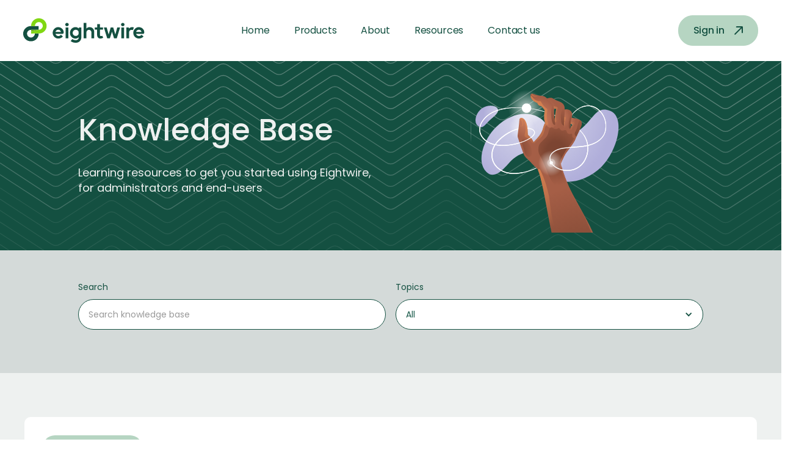

--- FILE ---
content_type: text/html; charset=utf-8
request_url: https://www.eightwire.io/knowledge-base
body_size: 13993
content:
<!DOCTYPE html><!-- Last Published: Tue Nov 04 2025 20:38:20 GMT+0000 (Coordinated Universal Time) --><html data-wf-domain="www.eightwire.io" data-wf-page="651149c68844acc3cb65efae" data-wf-site="64ed8df736ce5a09be1392b1"><head><meta charset="utf-8"/><title>Knowledge Base | Eightwire</title><meta content="Experience fast, secure and easy data exchange with Eightwire and their purpose-built products designed to streamline information sharing between systems. Trusted by governments, health providers, insurers and banks with high stakes data." name="description"/><meta content="Knowledge Base | Eightwire" property="og:title"/><meta content="Experience fast, secure and easy data exchange with Eightwire and their purpose-built products designed to streamline information sharing between systems. Trusted by governments, health providers, insurers and banks with high stakes data." property="og:description"/><meta content="https://cdn.prod.website-files.com/64ed8df736ce5a09be1392b1/654b026f8c01b3e481575a2b_Open%20Graph.png" property="og:image"/><meta content="Knowledge Base | Eightwire" property="twitter:title"/><meta content="Experience fast, secure and easy data exchange with Eightwire and their purpose-built products designed to streamline information sharing between systems. Trusted by governments, health providers, insurers and banks with high stakes data." property="twitter:description"/><meta content="https://cdn.prod.website-files.com/64ed8df736ce5a09be1392b1/654b026f8c01b3e481575a2b_Open%20Graph.png" property="twitter:image"/><meta property="og:type" content="website"/><meta content="summary_large_image" name="twitter:card"/><meta content="width=device-width, initial-scale=1" name="viewport"/><meta content="google-site-verification=Jzbr4MOzzitOR5MQdN3AzmZlJUPke_hCjN8BgQEuJBE" name="google-site-verification"/><link href="https://cdn.prod.website-files.com/64ed8df736ce5a09be1392b1/css/eight-wire.webflow.shared.2bc07a2fb.min.css" rel="stylesheet" type="text/css"/><link href="https://fonts.googleapis.com" rel="preconnect"/><link href="https://fonts.gstatic.com" rel="preconnect" crossorigin="anonymous"/><script src="https://ajax.googleapis.com/ajax/libs/webfont/1.6.26/webfont.js" type="text/javascript"></script><script type="text/javascript">WebFont.load({  google: {    families: ["Poppins:100,200,300,regular,500,600,700,800,900"]  }});</script><script type="text/javascript">!function(o,c){var n=c.documentElement,t=" w-mod-";n.className+=t+"js",("ontouchstart"in o||o.DocumentTouch&&c instanceof DocumentTouch)&&(n.className+=t+"touch")}(window,document);</script><link href="https://cdn.prod.website-files.com/64ed8df736ce5a09be1392b1/65154c375996ffa377cf2caa_favicon-32x32.png" rel="shortcut icon" type="image/x-icon"/><link href="https://cdn.prod.website-files.com/64ed8df736ce5a09be1392b1/65154cd19a0e5b9c9960b66e_Eightwire%20webclip%20faivcon.png" rel="apple-touch-icon"/><script async="" src="https://www.googletagmanager.com/gtag/js?id=G-NVEQZTK8SG"></script><script type="text/javascript">window.dataLayer = window.dataLayer || [];function gtag(){dataLayer.push(arguments);}gtag('set', 'developer_id.dZGVlNj', true);gtag('js', new Date());gtag('config', 'G-NVEQZTK8SG');</script><!-- Google Tag Manager -->
<script>(function(w,d,s,l,i){w[l]=w[l]||[];w[l].push({'gtm.start':
new Date().getTime(),event:'gtm.js'});var f=d.getElementsByTagName(s)[0],
j=d.createElement(s),dl=l!='dataLayer'?'&l='+l:'';j.async=true;j.src=
'https://www.googletagmanager.com/gtm.js?id='+i+dl;f.parentNode.insertBefore(j,f);
})(window,document,'script','dataLayer','GTM-KTZ44SMQ');</script>
<!-- End Google Tag Manager --><!-- [Attributes by Finsweet] CMS Filter -->
<script async src="https://cdn.jsdelivr.net/npm/@finsweet/attributes-cmsfilter@1/cmsfilter.js"></script>

<!-- [Attributes by Finsweet] CMS Load -->
<script async src="https://cdn.jsdelivr.net/npm/@finsweet/attributes-cmsload@1/cmsload.js"></script></head><body class="body-overflow"><div class="modal-wrapper"><div class="modal-container"><div class="div-block-38"><div class="pop-up-grid"><div><div data-w-id="1d896494-6c4e-49b7-d1d8-fd78dd16d91c" data-animation-type="lottie" data-src="https://cdn.prod.website-files.com/64ed8df736ce5a09be1392b1/651b71467db4f38d1097e716_Eightwire%20Home%20Hero.json" data-loop="0" data-direction="1" data-autoplay="1" data-is-ix2-target="0" data-renderer="svg" data-duration="0"></div></div><div class="b-contact-form"><h3 class="b-h3-heading">Lets chat words here</h3><div class="text-block-5">Join our email newsletter for the latest on safe and secure data-sharing.</div><div id="w-node-_1d896494-6c4e-49b7-d1d8-fd78dd16d922-dd16d917" class="w-form"><form id="wf-form-Contact-Form-2" name="wf-form-Contact-Form-2" data-name="Contact Form" method="get" data-wf-page-id="651149c68844acc3cb65efae" data-wf-element-id="1d896494-6c4e-49b7-d1d8-fd78dd16d923"><div class="b-input"><input class="b-form-text-field w-input" maxlength="256" name="Name-2" data-name="Name 2" placeholder="Name" type="text" id="Name-2"/></div><div class="b-input"><input class="b-form-text-field w-input" maxlength="256" name="Email-2" data-name="Email 2" placeholder="Email" type="email" id="Email-2"/></div><div class="b-input"></div><div class="b-form-button-wrapper"><div class="b-contact-button-wrapper"><input type="submit" data-wait="Please wait..." class="button-main-sm w-button" value="Send"/></div></div></form><div class="b-success-message w-form-done"><div>Thank you! Your submission has been received!</div></div><div class="w-form-fail"><div>Oops! Something went wrong while submitting the form.</div></div></div></div></div></div><div class="b-title-wrapper-center"><a data-w-id="1d896494-6c4e-49b7-d1d8-fd78dd16d933" href="#" class="link-block-2 w-inline-block"><div class="text-block-4">+</div></a></div></div></div><div class="page-wrapper"><div data-collapse="medium" data-animation="default" data-duration="400" data-easing="ease" data-easing2="ease" role="banner" class="navigation w-nav"><div class="navigation-wrap"><div class="container-navigation"><div class="navigation-left"><a href="/" class="brand w-nav-brand"><img src="https://cdn.prod.website-files.com/64ed8df736ce5a09be1392b1/64f5a02b381397393ce3da6d_eightwire-logo.svg" loading="eager" alt="Eightwire logo" width="248" class="navigation-logo"/></a></div><nav role="navigation" class="menu-wrap w-nav-menu"><a href="/" class="link-block-4 w-inline-block"><div class="navigation-link">Home</div></a><div data-hover="true" data-delay="0" data-w-id="48745117-17c1-1d5a-9cc5-949511904c4b" class="dropdown-2 w-dropdown"><div class="toggle w-dropdown-toggle"><div class="navigation-link">Products</div></div><nav class="dropdown-list-2 w-dropdown-list"><div class="dropdown-wrapper"><div class="dropdown-container"><div class="w-layout-grid navigation-grid"><div id="w-node-_48745117-17c1-1d5a-9cc5-949511904c53-58a05fca" class="div-block-35"><div class="navigation-title">Products</div></div><a href="/banex" class="nav-link-long w-inline-block"><div class="dropdown-nav-link">Banex</div><img src="https://cdn.prod.website-files.com/64ed8df736ce5a09be1392b1/651deed1749c60cb4149dd79_arrow_forward.svg" loading="lazy" alt="" class="nav-arrow"/></a><a href="/conductor" class="nav-link-long w-inline-block"><div class="dropdown-nav-link">Conductor</div><img src="https://cdn.prod.website-files.com/64ed8df736ce5a09be1392b1/651deed1749c60cb4149dd79_arrow_forward.svg" loading="lazy" alt="" class="nav-arrow"/></a><a href="/medicly" class="nav-link-long w-inline-block"><div class="dropdown-nav-link">Medicly</div><img src="https://cdn.prod.website-files.com/64ed8df736ce5a09be1392b1/651deed1749c60cb4149dd79_arrow_forward.svg" loading="lazy" alt="" class="nav-arrow"/></a><a href="/surely" class="nav-link-long w-inline-block"><div class="dropdown-nav-link">Surely</div><img src="https://cdn.prod.website-files.com/64ed8df736ce5a09be1392b1/651deed1749c60cb4149dd79_arrow_forward.svg" loading="lazy" alt="" class="nav-arrow"/></a></div></div><div class="dropdown-container"><div class="div-block-37"><div id="w-node-_48745117-17c1-1d5a-9cc5-949511904c6c-58a05fca" class="div-block-35 no-border"><div class="navigation-title">Visit our Product Sites</div></div><div class="div-block-36"><div class="w-layout-grid navigation-grid"><a id="w-node-_48745117-17c1-1d5a-9cc5-949511904c71-58a05fca" href="/conductor" class="nav-link-long top-border w-inline-block"><div class="dropdown-nav-link">Conductor</div><img src="https://cdn.prod.website-files.com/64ed8df736ce5a09be1392b1/651deed050681e57128dd409_Arrow%20Up.svg" loading="lazy" alt="" class="nav-arrow"/></a><a href="https://banex.io" class="nav-link-long w-inline-block"><div class="dropdown-nav-link">Banex</div><img src="https://cdn.prod.website-files.com/64ed8df736ce5a09be1392b1/651deed050681e57128dd409_Arrow%20Up.svg" loading="lazy" alt="" class="nav-arrow"/></a></div><div class="w-layout-grid navigation-grid"><a id="w-node-_48745117-17c1-1d5a-9cc5-949511904c7a-58a05fca" href="https://www.surely.nz" target="_blank" class="nav-link-long top-border w-inline-block"><div class="dropdown-nav-link">Surely</div><img src="https://cdn.prod.website-files.com/64ed8df736ce5a09be1392b1/651deed050681e57128dd409_Arrow%20Up.svg" loading="lazy" alt="" class="nav-arrow"/></a><a href="https://medicly.co.nz" class="nav-link-long w-inline-block"><div class="dropdown-nav-link">Medicly</div><img src="https://cdn.prod.website-files.com/64ed8df736ce5a09be1392b1/651deed050681e57128dd409_Arrow%20Up.svg" loading="lazy" alt="" class="nav-arrow"/></a></div></div></div></div></div><div class="navigation-line-break"></div></nav></div><div data-hover="true" data-delay="0" data-w-id="48745117-17c1-1d5a-9cc5-949511904c83" class="dropdown-2 w-dropdown"><div class="toggle w-dropdown-toggle"><div class="navigation-link">About</div></div><nav class="dropdown-list-2 w-dropdown-list"><div class="dropdown-wrapper"><div class="dropdown-container"><div class="w-layout-grid navigation-grid"><div id="w-node-_48745117-17c1-1d5a-9cc5-949511904c8b-58a05fca" class="div-block-35"><div class="navigation-title">About</div></div><a href="/company" class="nav-link-long w-inline-block"><div class="dropdown-nav-link">About Eightwire</div><img src="https://cdn.prod.website-files.com/64ed8df736ce5a09be1392b1/651deed1749c60cb4149dd79_arrow_forward.svg" loading="lazy" alt="" class="nav-arrow"/></a><a href="/partners" class="nav-link-long w-inline-block"><div class="dropdown-nav-link">Partners</div><img src="https://cdn.prod.website-files.com/64ed8df736ce5a09be1392b1/651deed1749c60cb4149dd79_arrow_forward.svg" loading="lazy" alt="" class="nav-arrow"/></a><a href="/customer-stories" class="nav-link-long w-inline-block"><div class="dropdown-nav-link">Customer stories</div><img src="https://cdn.prod.website-files.com/64ed8df736ce5a09be1392b1/651deed1749c60cb4149dd79_arrow_forward.svg" loading="lazy" alt="" class="nav-arrow"/></a><a href="/technical-overview" class="nav-link-long w-inline-block"><div class="dropdown-nav-link">Technical Overview</div><img src="https://cdn.prod.website-files.com/64ed8df736ce5a09be1392b1/651deed1749c60cb4149dd79_arrow_forward.svg" loading="lazy" alt="" class="nav-arrow"/></a></div></div></div><div class="navigation-line-break"></div></nav></div><div data-hover="true" data-delay="0" data-w-id="48745117-17c1-1d5a-9cc5-949511904c9f" class="dropdown-2 w-dropdown"><div class="toggle w-dropdown-toggle"><div class="navigation-link">Resources</div></div><nav class="dropdown-list-2 w-dropdown-list"><div class="dropdown-wrapper"><div class="dropdown-container"><div class="w-layout-grid navigation-grid"><div id="w-node-_48745117-17c1-1d5a-9cc5-949511904ca7-58a05fca" class="div-block-35"><div class="navigation-title">Resources</div></div><a id="w-node-_48745117-17c1-1d5a-9cc5-949511904caa-58a05fca" href="/knowledge-base" aria-current="page" class="nav-link-long w-inline-block w--current"><div class="dropdown-nav-link">Knowledge Base</div><img src="https://cdn.prod.website-files.com/64ed8df736ce5a09be1392b1/651deed1749c60cb4149dd79_arrow_forward.svg" loading="lazy" alt="" class="nav-arrow"/></a><a href="/connectors" class="nav-link-long w-inline-block"><div class="dropdown-nav-link">Connectors</div><img src="https://cdn.prod.website-files.com/64ed8df736ce5a09be1392b1/651deed1749c60cb4149dd79_arrow_forward.svg" loading="lazy" alt="" class="nav-arrow"/></a><a href="#/knowledge-base/security-white-paper" class="nav-link-long w-inline-block"><div class="dropdown-nav-link">Security Whitepaper</div><img src="https://cdn.prod.website-files.com/64ed8df736ce5a09be1392b1/651deed050681e57128dd409_Arrow%20Up.svg" loading="lazy" alt="" class="nav-arrow"/></a><a href="https://cdn.prod.website-files.com/64ed8df736ce5a09be1392b1/653627ce8dd72174527d02b1_Eightwire%20Technical%20Whitepaper.pdf" class="nav-link-long w-inline-block"><div class="dropdown-nav-link">Technical Whitepaper</div><img src="https://cdn.prod.website-files.com/64ed8df736ce5a09be1392b1/651deed050681e57128dd409_Arrow%20Up.svg" loading="lazy" alt="" class="nav-arrow"/></a><a href="/support" class="nav-link-long w-inline-block"><div class="dropdown-nav-link">Support</div><img src="https://cdn.prod.website-files.com/64ed8df736ce5a09be1392b1/651deed050681e57128dd409_Arrow%20Up.svg" loading="lazy" alt="" class="nav-arrow"/></a></div></div></div><div class="navigation-line-break"></div></nav></div><a href="/contact-us" class="link-block-3 w-inline-block"><div class="navigation-link">Contact us</div></a></nav><div class="navigation-right"><div class="navigation-wrapper-3"><a href="https://conductor.eight-wire.com" class="navigation-button-primary w-inline-block"><div class="div-block-3"><div class="text-block">Sign in</div><img src="https://cdn.prod.website-files.com/64ed8df736ce5a09be1392b1/64f5c6eea1e75ece044cdfb6_Arrow%20right-01.svg" loading="lazy" alt="" class="image"/></div></a></div><div class="menu-button-2 w-nav-button"><div class="icon-5 w-icon-nav-menu"></div></div></div></div></div></div><section class="section-banner"><div class="knowledge-base-banner-copy"><div class="w-layout-grid grid-2-col"><div class="content-container"><h1 class="h1-not-bold light-green">Knowledge Base</h1><p class="paragraph-4">Learning resources to get you started using Eightwire, for administrators and end-users<a href="mailto:support@eight-wire.com" target="_blank" class="link-2"></a></p></div><div id="w-node-bbe21549-6231-db74-33e8-3bbee9a8ef01-cb65efae" class="main-content-image-2"><div data-w-id="06ce047d-fde4-9aa6-1352-cee8ab236aae" data-animation-type="lottie" data-src="https://cdn.prod.website-files.com/64ed8df736ce5a09be1392b1/65498be6d94f8b8bad5eddcb_Eightwire_Hand%20(1).json" data-loop="0" data-direction="1" data-autoplay="1" data-is-ix2-target="0" data-renderer="canvas" data-duration="0"></div></div></div></div></section><section class="section-filters"><div class="search-and-tags"><div class="w-layout-grid grid-filters"><div class="content-container"><div class="div-75-percent"><div fs-cmsfilter-element="filters" id="w-node-_03996f87-9d4e-3a64-6ede-8e511f9eadd8-cb65efae" class="form-block w-form"><form id="email-form-3" name="email-form-3" data-name="Email Form 3" method="get" class="form" data-wf-page-id="651149c68844acc3cb65efae" data-wf-element-id="03996f87-9d4e-3a64-6ede-8e511f9eadd9"><div class="horizontal-filters"><div class="filter-holder"><p class="filters-text">Search</p><input class="search-input-field w-input" maxlength="256" name="field-3" fs-cmsfilter-field="*" data-name="Field 3" placeholder="Search knowledge base" type="text" id="field-3"/></div><div class="filter-holder"><p class="filters-text">Topics</p><div data-hover="false" data-delay="0" class="dropdown w-dropdown"><div class="dropdown-toggle w-dropdown-toggle"><div class="icon-dropdown w-icon-dropdown-toggle"></div><div class="paragraph-small">All</div></div><nav class="dropdown-list w-dropdown-list"><div class="dropdown-wrap"><div class="checkbox-wrap"><div class="w-dyn-list"><div role="list" class="w-dyn-items"><div role="listitem" class="w-dyn-item"><div class="dropdown-link"><label class="w-checkbox checkbox-field"><div class="w-checkbox-input w-checkbox-input--inputType-custom checkbox"></div><input id="Checkbox-Example-4" type="checkbox" name="Checkbox-Example-4" data-name="Checkbox Example 4" style="opacity:0;position:absolute;z-index:-1"/><span fs-cmsfilter-field="category" class="checkbox-button-label w-form-label" for="Checkbox-Example-4">Set up your Account</span></label></div></div><div role="listitem" class="w-dyn-item"><div class="dropdown-link"><label class="w-checkbox checkbox-field"><div class="w-checkbox-input w-checkbox-input--inputType-custom checkbox"></div><input id="Checkbox-Example-4" type="checkbox" name="Checkbox-Example-4" data-name="Checkbox Example 4" style="opacity:0;position:absolute;z-index:-1"/><span fs-cmsfilter-field="category" class="checkbox-button-label w-form-label" for="Checkbox-Example-4">Create a Project</span></label></div></div><div role="listitem" class="w-dyn-item"><div class="dropdown-link"><label class="w-checkbox checkbox-field"><div class="w-checkbox-input w-checkbox-input--inputType-custom checkbox"></div><input id="Checkbox-Example-4" type="checkbox" name="Checkbox-Example-4" data-name="Checkbox Example 4" style="opacity:0;position:absolute;z-index:-1"/><span fs-cmsfilter-field="category" class="checkbox-button-label w-form-label" for="Checkbox-Example-4">Install an Agent</span></label></div></div><div role="listitem" class="w-dyn-item"><div class="dropdown-link"><label class="w-checkbox checkbox-field"><div class="w-checkbox-input w-checkbox-input--inputType-custom checkbox"></div><input id="Checkbox-Example-4" type="checkbox" name="Checkbox-Example-4" data-name="Checkbox Example 4" style="opacity:0;position:absolute;z-index:-1"/><span fs-cmsfilter-field="category" class="checkbox-button-label w-form-label" for="Checkbox-Example-4">Set up a Datastore</span></label></div></div><div role="listitem" class="w-dyn-item"><div class="dropdown-link"><label class="w-checkbox checkbox-field"><div class="w-checkbox-input w-checkbox-input--inputType-custom checkbox"></div><input id="Checkbox-Example-4" type="checkbox" name="Checkbox-Example-4" data-name="Checkbox Example 4" style="opacity:0;position:absolute;z-index:-1"/><span fs-cmsfilter-field="category" class="checkbox-button-label w-form-label" for="Checkbox-Example-4">Create a Process</span></label></div></div><div role="listitem" class="w-dyn-item"><div class="dropdown-link"><label class="w-checkbox checkbox-field"><div class="w-checkbox-input w-checkbox-input--inputType-custom checkbox"></div><input id="Checkbox-Example-4" type="checkbox" name="Checkbox-Example-4" data-name="Checkbox Example 4" style="opacity:0;position:absolute;z-index:-1"/><span fs-cmsfilter-field="category" class="checkbox-button-label w-form-label" for="Checkbox-Example-4">Account and Project Alerts</span></label></div></div><div role="listitem" class="w-dyn-item"><div class="dropdown-link"><label class="w-checkbox checkbox-field"><div class="w-checkbox-input w-checkbox-input--inputType-custom checkbox"></div><input id="Checkbox-Example-4" type="checkbox" name="Checkbox-Example-4" data-name="Checkbox Example 4" style="opacity:0;position:absolute;z-index:-1"/><span fs-cmsfilter-field="category" class="checkbox-button-label w-form-label" for="Checkbox-Example-4">Datastore Tags</span></label></div></div><div role="listitem" class="w-dyn-item"><div class="dropdown-link"><label class="w-checkbox checkbox-field"><div class="w-checkbox-input w-checkbox-input--inputType-custom checkbox"></div><input id="Checkbox-Example-4" type="checkbox" name="Checkbox-Example-4" data-name="Checkbox Example 4" style="opacity:0;position:absolute;z-index:-1"/><span fs-cmsfilter-field="category" class="checkbox-button-label w-form-label" for="Checkbox-Example-4">Datastore Features</span></label></div></div><div role="listitem" class="w-dyn-item"><div class="dropdown-link"><label class="w-checkbox checkbox-field"><div class="w-checkbox-input w-checkbox-input--inputType-custom checkbox"></div><input id="Checkbox-Example-4" type="checkbox" name="Checkbox-Example-4" data-name="Checkbox Example 4" style="opacity:0;position:absolute;z-index:-1"/><span fs-cmsfilter-field="category" class="checkbox-button-label w-form-label" for="Checkbox-Example-4">Connectors</span></label></div></div><div role="listitem" class="w-dyn-item"><div class="dropdown-link"><label class="w-checkbox checkbox-field"><div class="w-checkbox-input w-checkbox-input--inputType-custom checkbox"></div><input id="Checkbox-Example-4" type="checkbox" name="Checkbox-Example-4" data-name="Checkbox Example 4" style="opacity:0;position:absolute;z-index:-1"/><span fs-cmsfilter-field="category" class="checkbox-button-label w-form-label" for="Checkbox-Example-4">Process Expressions Syntax</span></label></div></div><div role="listitem" class="w-dyn-item"><div class="dropdown-link"><label class="w-checkbox checkbox-field"><div class="w-checkbox-input w-checkbox-input--inputType-custom checkbox"></div><input id="Checkbox-Example-4" type="checkbox" name="Checkbox-Example-4" data-name="Checkbox Example 4" style="opacity:0;position:absolute;z-index:-1"/><span fs-cmsfilter-field="category" class="checkbox-button-label w-form-label" for="Checkbox-Example-4">Videos</span></label></div></div><div role="listitem" class="w-dyn-item"><div class="dropdown-link"><label class="w-checkbox checkbox-field"><div class="w-checkbox-input w-checkbox-input--inputType-custom checkbox"></div><input id="Checkbox-Example-4" type="checkbox" name="Checkbox-Example-4" data-name="Checkbox Example 4" style="opacity:0;position:absolute;z-index:-1"/><span fs-cmsfilter-field="category" class="checkbox-button-label w-form-label" for="Checkbox-Example-4">Associated Accounts</span></label></div></div><div role="listitem" class="w-dyn-item"><div class="dropdown-link"><label class="w-checkbox checkbox-field"><div class="w-checkbox-input w-checkbox-input--inputType-custom checkbox"></div><input id="Checkbox-Example-4" type="checkbox" name="Checkbox-Example-4" data-name="Checkbox Example 4" style="opacity:0;position:absolute;z-index:-1"/><span fs-cmsfilter-field="category" class="checkbox-button-label w-form-label" for="Checkbox-Example-4">Build Tile Datashares</span></label></div></div><div role="listitem" class="w-dyn-item"><div class="dropdown-link"><label class="w-checkbox checkbox-field"><div class="w-checkbox-input w-checkbox-input--inputType-custom checkbox"></div><input id="Checkbox-Example-4" type="checkbox" name="Checkbox-Example-4" data-name="Checkbox Example 4" style="opacity:0;position:absolute;z-index:-1"/><span fs-cmsfilter-field="category" class="checkbox-button-label w-form-label" for="Checkbox-Example-4">Tile for Data Providers</span></label></div></div><div role="listitem" class="w-dyn-item"><div class="dropdown-link"><label class="w-checkbox checkbox-field"><div class="w-checkbox-input w-checkbox-input--inputType-custom checkbox"></div><input id="Checkbox-Example-4" type="checkbox" name="Checkbox-Example-4" data-name="Checkbox Example 4" style="opacity:0;position:absolute;z-index:-1"/><span fs-cmsfilter-field="category" class="checkbox-button-label w-form-label" for="Checkbox-Example-4">Data Preparation hints</span></label></div></div><div role="listitem" class="w-dyn-item"><div class="dropdown-link"><label class="w-checkbox checkbox-field"><div class="w-checkbox-input w-checkbox-input--inputType-custom checkbox"></div><input id="Checkbox-Example-4" type="checkbox" name="Checkbox-Example-4" data-name="Checkbox Example 4" style="opacity:0;position:absolute;z-index:-1"/><span fs-cmsfilter-field="category" class="checkbox-button-label w-form-label" for="Checkbox-Example-4">Architecture</span></label></div></div><div role="listitem" class="w-dyn-item"><div class="dropdown-link"><label class="w-checkbox checkbox-field"><div class="w-checkbox-input w-checkbox-input--inputType-custom checkbox"></div><input id="Checkbox-Example-4" type="checkbox" name="Checkbox-Example-4" data-name="Checkbox Example 4" style="opacity:0;position:absolute;z-index:-1"/><span fs-cmsfilter-field="category" class="checkbox-button-label w-form-label" for="Checkbox-Example-4">Using APIs</span></label></div></div><div role="listitem" class="w-dyn-item"><div class="dropdown-link"><label class="w-checkbox checkbox-field"><div class="w-checkbox-input w-checkbox-input--inputType-custom checkbox"></div><input id="Checkbox-Example-4" type="checkbox" name="Checkbox-Example-4" data-name="Checkbox Example 4" style="opacity:0;position:absolute;z-index:-1"/><span fs-cmsfilter-field="category" class="checkbox-button-label w-form-label" for="Checkbox-Example-4">Copy Account or Project</span></label></div></div><div role="listitem" class="w-dyn-item"><div class="dropdown-link"><label class="w-checkbox checkbox-field"><div class="w-checkbox-input w-checkbox-input--inputType-custom checkbox"></div><input id="Checkbox-Example-4" type="checkbox" name="Checkbox-Example-4" data-name="Checkbox Example 4" style="opacity:0;position:absolute;z-index:-1"/><span fs-cmsfilter-field="category" class="checkbox-button-label w-form-label" for="Checkbox-Example-4">Reporting and Audit</span></label></div></div><div role="listitem" class="w-dyn-item"><div class="dropdown-link"><label class="w-checkbox checkbox-field"><div class="w-checkbox-input w-checkbox-input--inputType-custom checkbox"></div><input id="Checkbox-Example-4" type="checkbox" name="Checkbox-Example-4" data-name="Checkbox Example 4" style="opacity:0;position:absolute;z-index:-1"/><span fs-cmsfilter-field="category" class="checkbox-button-label w-form-label" for="Checkbox-Example-4">Security Certifications and Whitepaper</span></label></div></div><div role="listitem" class="w-dyn-item"><div class="dropdown-link"><label class="w-checkbox checkbox-field"><div class="w-checkbox-input w-checkbox-input--inputType-custom checkbox"></div><input id="Checkbox-Example-4" type="checkbox" name="Checkbox-Example-4" data-name="Checkbox Example 4" style="opacity:0;position:absolute;z-index:-1"/><span fs-cmsfilter-field="category" class="checkbox-button-label w-form-label" for="Checkbox-Example-4">Help</span></label></div></div><div role="listitem" class="w-dyn-item"><div class="dropdown-link"><label class="w-checkbox checkbox-field"><div class="w-checkbox-input w-checkbox-input--inputType-custom checkbox"></div><input id="Checkbox-Example-4" type="checkbox" name="Checkbox-Example-4" data-name="Checkbox Example 4" style="opacity:0;position:absolute;z-index:-1"/><span fs-cmsfilter-field="category" class="checkbox-button-label w-form-label" for="Checkbox-Example-4">Articles</span></label></div></div></div></div></div></div></nav></div></div></div><input type="submit" data-wait="Please wait..." class="submit-button-3 w-button" value="Submit"/></form><div class="w-form-done"><div>Thank you! Your submission has been received!</div></div><div class="w-form-fail"><div>Oops! Something went wrong while submitting the form.</div></div></div></div></div><div class="content-container"><div class="div-75-percent"></div></div></div></div></section><section class="section-main background-grey"><div class="main-content mobile-no-top-padding"><div class="content-block"><div fs-cmsfilter-element="list" class="w-dyn-list"><div fs-cmsload-mode="pagination" fs-cmsload-element="list" role="list" class="knowledge-base-list w-dyn-items"><div role="listitem" class="w-dyn-item"><div class="wiki-container"><div class="tags-main-content"><div class="collection-list-wrapper-tags w-dyn-list"><div role="list" class="collection-list-tags w-dyn-items"><div role="listitem" class="collection-list-tags w-dyn-item"><div class="div-nested-tag"><p fs-cmsfilter-field="category" class="nested-tags">Set up your Account</p></div></div></div></div><div class="tags-content"><p fs-cmsfilter-field="name" class="customer-story-title">Account Setup &amp; Verification</p><p class="tags-details">This section shows you how to get started using Eightwire by following this process to self-register for an Eightwire Account. The Account is created as a trial which is in place for two weeks, so you can get familiar with Eightwire and set up some test data transfers. Your Account switches to a full license after two weeks or when you are ready to work with production data.</p></div><a href="/knowledge-base/account-setup-verification" class="learn-more w-inline-block"><div class="customer-story-learn-more dark-green">Learn more</div><div class="learn-more-arrow green w-embed"><svg viewBox="0 0 16 16" fill="none" xmlns="http://www.w3.org/2000/svg">
<path d="M4.43442 1.63589L14.3339 1.63589M14.3339 1.63589L14.3339 11.5354M14.3339 1.63589L1.606 14.3638" stroke="currentColor" stroke-width="2" stroke-linecap="round" stroke-linejoin="round"/>
</svg></div></a></div></div></div><div role="listitem" class="w-dyn-item"><div class="wiki-container"><div class="tags-main-content"><div class="collection-list-wrapper-tags w-dyn-list"><div role="list" class="collection-list-tags w-dyn-items"><div role="listitem" class="collection-list-tags w-dyn-item"><div class="div-nested-tag"><p fs-cmsfilter-field="category" class="nested-tags">Set up your Account</p></div></div></div></div><div class="tags-content"><p fs-cmsfilter-field="name" class="customer-story-title">Account Settings</p><p class="tags-details">Account settings are where you maintain contact details for your account, setup two-factor authentication for your users and manage the time zone that your account uses.</p></div><a href="/knowledge-base/account-settings" class="learn-more w-inline-block"><div class="customer-story-learn-more dark-green">Learn more</div><div class="learn-more-arrow green w-embed"><svg viewBox="0 0 16 16" fill="none" xmlns="http://www.w3.org/2000/svg">
<path d="M4.43442 1.63589L14.3339 1.63589M14.3339 1.63589L14.3339 11.5354M14.3339 1.63589L1.606 14.3638" stroke="currentColor" stroke-width="2" stroke-linecap="round" stroke-linejoin="round"/>
</svg></div></a></div></div></div><div role="listitem" class="w-dyn-item"><div class="wiki-container"><div class="tags-main-content"><div class="collection-list-wrapper-tags w-dyn-list"><div role="list" class="collection-list-tags w-dyn-items"><div role="listitem" class="collection-list-tags w-dyn-item"><div class="div-nested-tag"><p fs-cmsfilter-field="category" class="nested-tags">Set up your Account</p></div></div></div></div><div class="tags-content"><p fs-cmsfilter-field="name" class="customer-story-title">User Security</p><p class="tags-details">Learn how to tailor access for each member of your Account. Using Role-based security, each user is assigned a combination of account and project-level permissions. This page details the permissions assigned by Account and Project Role.</p></div><a href="/knowledge-base/user-security" class="learn-more w-inline-block"><div class="customer-story-learn-more dark-green">Learn more</div><div class="learn-more-arrow green w-embed"><svg viewBox="0 0 16 16" fill="none" xmlns="http://www.w3.org/2000/svg">
<path d="M4.43442 1.63589L14.3339 1.63589M14.3339 1.63589L14.3339 11.5354M14.3339 1.63589L1.606 14.3638" stroke="currentColor" stroke-width="2" stroke-linecap="round" stroke-linejoin="round"/>
</svg></div></a></div></div></div><div role="listitem" class="w-dyn-item"><div class="wiki-container"><div class="tags-main-content"><div class="collection-list-wrapper-tags w-dyn-list"><div role="list" class="collection-list-tags w-dyn-items"><div role="listitem" class="collection-list-tags w-dyn-item"><div class="div-nested-tag"><p fs-cmsfilter-field="category" class="nested-tags">Set up your Account</p></div></div></div></div><div class="tags-content"><p fs-cmsfilter-field="name" class="customer-story-title">Create Users </p><p class="tags-details">Learn how to invite and manage members of your organization. This section details the creation of a User with the appropriate account level permissions., through to their verification and first sign on.</p></div><a href="/knowledge-base/create-users" class="learn-more w-inline-block"><div class="customer-story-learn-more dark-green">Learn more</div><div class="learn-more-arrow green w-embed"><svg viewBox="0 0 16 16" fill="none" xmlns="http://www.w3.org/2000/svg">
<path d="M4.43442 1.63589L14.3339 1.63589M14.3339 1.63589L14.3339 11.5354M14.3339 1.63589L1.606 14.3638" stroke="currentColor" stroke-width="2" stroke-linecap="round" stroke-linejoin="round"/>
</svg></div></a></div></div></div><div role="listitem" class="w-dyn-item"><div class="wiki-container"><div class="tags-main-content"><div class="collection-list-wrapper-tags w-dyn-list"><div role="list" class="collection-list-tags w-dyn-items"><div role="listitem" class="collection-list-tags w-dyn-item"><div class="div-nested-tag"><p fs-cmsfilter-field="category" class="nested-tags">Set up your Account</p></div></div></div></div><div class="tags-content"><p fs-cmsfilter-field="name" class="customer-story-title">Sign In for Users</p><p class="tags-details">This page shows how a User logs in to Eightwire — to log in following these steps they must first have verified as a user — details are shown in the section about verification in Create Users.</p></div><a href="/knowledge-base/sign-in-for-users" class="learn-more w-inline-block"><div class="customer-story-learn-more dark-green">Learn more</div><div class="learn-more-arrow green w-embed"><svg viewBox="0 0 16 16" fill="none" xmlns="http://www.w3.org/2000/svg">
<path d="M4.43442 1.63589L14.3339 1.63589M14.3339 1.63589L14.3339 11.5354M14.3339 1.63589L1.606 14.3638" stroke="currentColor" stroke-width="2" stroke-linecap="round" stroke-linejoin="round"/>
</svg></div></a></div></div></div><div role="listitem" class="w-dyn-item"><div class="wiki-container"><div class="tags-main-content"><div class="collection-list-wrapper-tags w-dyn-list"><div role="list" class="collection-list-tags w-dyn-items"><div role="listitem" class="collection-list-tags w-dyn-item"><div class="div-nested-tag"><p fs-cmsfilter-field="category" class="nested-tags">Create a Project</p></div></div></div></div><div class="tags-content"><p fs-cmsfilter-field="name" class="customer-story-title">Project Setup</p><p class="tags-details">A Project is a workspace for Datastores and Processes. It provides the business or use case separation within your Account.
Assign Users to a Project in the capacity they need by assigning them Project Roles.</p></div><a href="/knowledge-base/project-setup" class="learn-more w-inline-block"><div class="customer-story-learn-more dark-green">Learn more</div><div class="learn-more-arrow green w-embed"><svg viewBox="0 0 16 16" fill="none" xmlns="http://www.w3.org/2000/svg">
<path d="M4.43442 1.63589L14.3339 1.63589M14.3339 1.63589L14.3339 11.5354M14.3339 1.63589L1.606 14.3638" stroke="currentColor" stroke-width="2" stroke-linecap="round" stroke-linejoin="round"/>
</svg></div></a></div></div></div><div role="listitem" class="w-dyn-item"><div class="wiki-container"><div class="tags-main-content"><div class="collection-list-wrapper-tags w-dyn-list"><div role="list" class="collection-list-tags w-dyn-items"><div role="listitem" class="collection-list-tags w-dyn-item"><div class="div-nested-tag"><p fs-cmsfilter-field="category" class="nested-tags">Create a Project</p></div></div></div></div><div class="tags-content"><p fs-cmsfilter-field="name" class="customer-story-title">Assign Project Users</p><p class="tags-details">To assign a user to a project you must have the role of Account Administrator.
Each user that is added to a project is assigned a Project role which provides them with specific Project permissions. Refer to our page about managing users for a full description of the roles and their capabilities.</p></div><a href="/knowledge-base/assign-project-users" class="learn-more w-inline-block"><div class="customer-story-learn-more dark-green">Learn more</div><div class="learn-more-arrow green w-embed"><svg viewBox="0 0 16 16" fill="none" xmlns="http://www.w3.org/2000/svg">
<path d="M4.43442 1.63589L14.3339 1.63589M14.3339 1.63589L14.3339 11.5354M14.3339 1.63589L1.606 14.3638" stroke="currentColor" stroke-width="2" stroke-linecap="round" stroke-linejoin="round"/>
</svg></div></a></div></div></div><div role="listitem" class="w-dyn-item"><div class="wiki-container"><div class="tags-main-content"><div class="collection-list-wrapper-tags w-dyn-list"><div role="list" class="collection-list-tags w-dyn-items"><div role="listitem" class="collection-list-tags w-dyn-item"><div class="div-nested-tag"><p fs-cmsfilter-field="category" class="nested-tags">Install an Agent</p></div></div></div></div><div class="tags-content"><p fs-cmsfilter-field="name" class="customer-story-title">Agent — Architecture for Data Access</p><p class="tags-details">Data Access
The Agent requires access to your data, otherwise it can&#x27;t do its job. You should allow specific permissions to the data that you want the Agent to work with and deny access to anything you don&#x27;t want the Agent to be able to access. It is good practice to only allow access to resources that you want access to and broadly deny access to everything else. You also have full control over detail about the data the Agent accesses through the web portal, please refer to Data Sharing Principles for a summary of object, column, and row level filtering.</p></div><a href="/knowledge-base/agent-architecture-for-data-access" class="learn-more w-inline-block"><div class="customer-story-learn-more dark-green">Learn more</div><div class="learn-more-arrow green w-embed"><svg viewBox="0 0 16 16" fill="none" xmlns="http://www.w3.org/2000/svg">
<path d="M4.43442 1.63589L14.3339 1.63589M14.3339 1.63589L14.3339 11.5354M14.3339 1.63589L1.606 14.3638" stroke="currentColor" stroke-width="2" stroke-linecap="round" stroke-linejoin="round"/>
</svg></div></a></div></div></div><div role="listitem" class="w-dyn-item"><div class="wiki-container"><div class="tags-main-content"><div class="collection-list-wrapper-tags w-dyn-list"><div role="list" class="collection-list-tags w-dyn-items"><div role="listitem" class="collection-list-tags w-dyn-item"><div class="div-nested-tag"><p fs-cmsfilter-field="category" class="nested-tags">Install an Agent</p></div></div></div></div><div class="tags-content"><p fs-cmsfilter-field="name" class="customer-story-title">Agent System Requirements</p><p class="tags-details">Many data repositories are on internal networks behind corporate firewalls. To allow access to that data an Agent installation is required. An Agent is a small piece of software that runs inside a customer&#x27;s network and provides both read and write data access capability and a secure communications channel to Eightwire&#x27;s cloud services. If a Data Store uses an Agent, the connection information given should be relative to that Agent, because it is acting on Eightwire&#x27;s behalf. An Agent does not usually require any modification to your firewall rules in order to operate and is very easy to install and get connected.</p></div><a href="/knowledge-base/agent-system-requirements" class="learn-more w-inline-block"><div class="customer-story-learn-more dark-green">Learn more</div><div class="learn-more-arrow green w-embed"><svg viewBox="0 0 16 16" fill="none" xmlns="http://www.w3.org/2000/svg">
<path d="M4.43442 1.63589L14.3339 1.63589M14.3339 1.63589L14.3339 11.5354M14.3339 1.63589L1.606 14.3638" stroke="currentColor" stroke-width="2" stroke-linecap="round" stroke-linejoin="round"/>
</svg></div></a></div></div></div><div role="listitem" class="w-dyn-item"><div class="wiki-container"><div class="tags-main-content"><div class="collection-list-wrapper-tags w-dyn-list"><div role="list" class="collection-list-tags w-dyn-items"><div role="listitem" class="collection-list-tags w-dyn-item"><div class="div-nested-tag"><p fs-cmsfilter-field="category" class="nested-tags">Install an Agent</p></div></div></div></div><div class="tags-content"><p fs-cmsfilter-field="name" class="customer-story-title">Install an Agent </p><p class="tags-details">Before installing an Agent, make sure you have the following ready: local administrator privileges on the computer or server where the Agent is to be installed
a service account that the Agent will use - created specifically or use the Default NT AUTHORITY\System.
Internet access for outbound communication with the Eightwire cloud service.</p></div><a href="/knowledge-base/install-an-agent" class="learn-more w-inline-block"><div class="customer-story-learn-more dark-green">Learn more</div><div class="learn-more-arrow green w-embed"><svg viewBox="0 0 16 16" fill="none" xmlns="http://www.w3.org/2000/svg">
<path d="M4.43442 1.63589L14.3339 1.63589M14.3339 1.63589L14.3339 11.5354M14.3339 1.63589L1.606 14.3638" stroke="currentColor" stroke-width="2" stroke-linecap="round" stroke-linejoin="round"/>
</svg></div></a></div></div></div></div><div role="navigation" aria-label="List" class="w-pagination-wrapper pagination-2"><a href="?51c9e10d_page=2" aria-label="Next Page" class="w-pagination-next next"><div class="w-inline-block">Next</div><svg class="w-pagination-next-icon" height="12px" width="12px" xmlns="http://www.w3.org/2000/svg" viewBox="0 0 12 12" transform="translate(0, 1)"><path fill="none" stroke="currentColor" fill-rule="evenodd" d="M4 2l4 4-4 4"></path></svg></a><link rel="prerender" href="?51c9e10d_page=2"/></div></div></div></div></section><div><section class="customer-stories-quote-section background-grey"><div class="customer-quote-container"><div class="content-block mobile-no-top-padding"><div class="div-mission"><div class="section-title-fullscreen"><h2 class="heading-title dark-green">unlock the power of your data</h2><div class="html-embed-5 dark-green w-embed"><svg viewBox="0 0 949 23" fill="none" xmlns="http://www.w3.org/2000/svg">
<path d="M948.258 3.03391C948.792 3.17652 949.109 3.72466 948.966 4.25822L946.642 12.953C946.5 13.4866 945.951 13.8035 945.418 13.6609C944.884 13.5183 944.567 12.9701 944.71 12.4366L946.776 4.70787L939.047 2.64214C938.513 2.49953 938.197 1.95139 938.339 1.41783C938.482 0.884276 939.03 0.567352 939.563 0.709961L948.258 3.03391ZM544.445 21.3286L544.946 22.1943L544.445 21.3286ZM541.942 22L541.942 21L541.942 22ZM576.918 5.44705L576.418 6.31276L576.918 5.44705ZM571.913 5.44705L572.414 6.31276L571.913 5.44705ZM608.05 20.553L607.55 19.6873L608.05 20.553ZM639.182 5.44704L639.683 4.58133L639.182 5.44704ZM634.177 5.44704L634.678 6.31275L634.177 5.44704ZM670.315 20.553L670.815 21.4187L670.315 20.553ZM665.309 20.553L664.809 21.4187L665.309 20.553ZM696.441 5.44704L695.941 4.58133L696.441 5.44704ZM732.579 20.553L733.079 21.4187L732.579 20.553ZM727.573 20.553L727.073 21.4187L727.573 20.553ZM763.711 5.44703L764.211 4.58131L763.711 5.44703ZM758.705 5.44703L758.205 4.58132L758.705 5.44703ZM794.843 20.553L794.342 19.6873L794.843 20.553ZM789.837 20.553L790.338 19.6873L789.837 20.553ZM825.975 5.44702L825.474 6.31274L825.975 5.44702ZM857.107 20.553L856.606 19.6872L857.107 20.553ZM852.101 20.553L852.602 19.6872L852.101 20.553ZM883.233 5.44702L882.733 4.58131L883.233 5.44702ZM919.371 20.553L919.871 21.4187L919.371 20.553ZM914.365 20.553L914.866 19.6872L914.365 20.553ZM948.501 4.86571L919.871 21.4187L918.87 19.6872L947.499 3.13429L948.501 4.86571ZM913.865 21.4187L887.738 6.31273L888.739 4.58131L914.866 19.6872L913.865 21.4187ZM883.734 6.31273L857.607 21.4187L856.606 19.6872L882.733 4.58131L883.734 6.31273ZM851.601 21.4187L825.474 6.31274L826.475 4.58131L852.602 19.6872L851.601 21.4187ZM821.47 6.31274L795.343 21.4187L794.342 19.6873L820.469 4.58131L821.47 6.31274ZM789.337 21.4187L763.21 6.31274L764.211 4.58131L790.338 19.6873L789.337 21.4187ZM759.206 6.31274L733.079 21.4187L732.078 19.6873L758.205 4.58132L759.206 6.31274ZM727.073 21.4187L700.946 6.31275L701.947 4.58132L728.074 19.6873L727.073 21.4187ZM696.942 6.31275L670.815 21.4187L669.814 19.6873L695.941 4.58133L696.942 6.31275ZM664.809 21.4187L638.682 6.31276L639.683 4.58133L665.81 19.6873L664.809 21.4187ZM634.678 6.31275L608.551 21.4187L607.55 19.6873L633.677 4.58132L634.678 6.31275ZM602.544 21.4187L576.418 6.31276L577.419 4.58134L603.546 19.6873L602.544 21.4187ZM572.414 6.31276L544.946 22.1943L543.944 20.4629L571.412 4.58134L572.414 6.31276ZM541.942 23L4.82099e-07 23L4.31351e-07 21L541.942 21L541.942 23ZM544.946 22.1943C544.033 22.7221 542.997 23 541.942 23L541.942 21C542.645 21 543.336 20.8147 543.944 20.4629L544.946 22.1943ZM576.418 6.31276C575.179 5.59657 573.652 5.59657 572.414 6.31276L571.412 4.58134C573.271 3.50704 575.561 3.50704 577.419 4.58134L576.418 6.31276ZM608.551 21.4187C606.693 22.493 604.403 22.493 602.544 21.4187L603.546 19.6873C604.784 20.4035 606.311 20.4035 607.55 19.6873L608.551 21.4187ZM638.682 6.31276C637.443 5.59656 635.916 5.59656 634.678 6.31275L633.677 4.58132C635.535 3.50704 637.825 3.50704 639.683 4.58133L638.682 6.31276ZM670.815 21.4187C668.957 22.493 666.667 22.493 664.809 21.4187L665.81 19.6873C667.048 20.4035 668.575 20.4035 669.814 19.6873L670.815 21.4187ZM700.946 6.31275C699.707 5.59655 698.18 5.59656 696.942 6.31275L695.941 4.58133C697.799 3.50703 700.089 3.50703 701.947 4.58132L700.946 6.31275ZM733.079 21.4187C731.221 22.493 728.931 22.493 727.073 21.4187L728.074 19.6873C729.312 20.4035 730.839 20.4035 732.078 19.6873L733.079 21.4187ZM763.21 6.31274C761.971 5.59655 760.444 5.59655 759.206 6.31274L758.205 4.58132C760.063 3.50703 762.353 3.50702 764.211 4.58131L763.21 6.31274ZM795.343 21.4187C793.485 22.493 791.195 22.493 789.337 21.4187L790.338 19.6873C791.576 20.4034 793.103 20.4034 794.342 19.6873L795.343 21.4187ZM825.474 6.31274C824.235 5.59654 822.708 5.59654 821.47 6.31274L820.469 4.58131C822.327 3.50702 824.617 3.50702 826.475 4.58131L825.474 6.31274ZM857.607 21.4187C855.749 22.493 853.459 22.493 851.601 21.4187L852.602 19.6872C853.84 20.4034 855.367 20.4034 856.606 19.6872L857.607 21.4187ZM887.738 6.31273C886.499 5.59654 884.972 5.59654 883.734 6.31273L882.733 4.58131C884.591 3.50701 886.881 3.50702 888.739 4.58131L887.738 6.31273ZM919.871 21.4187C918.013 22.493 915.723 22.493 913.865 21.4187L914.866 19.6872C916.105 20.4034 917.631 20.4034 918.87 19.6872L919.871 21.4187Z" fill="currentColor"
</svg></div></div><h2 class="mission-statement">Eightwire data exchange products provide a safe, secure and easy method for connecting people and organisations.</h2><div class="html-embed-6 dark-green w-embed"><svg viewBox="0 0 1213 27" fill="none" xmlns="http://www.w3.org/2000/svg">
<path d="M1212.71 7.29295C1213.1 7.68348 1213.1 8.31664 1212.71 8.70717L1206.34 15.0711C1205.95 15.4617 1205.32 15.4617 1204.93 15.0711C1204.54 14.6806 1204.54 14.0474 1204.93 13.6569L1210.59 8.00006L1204.93 2.3432C1204.54 1.95268 1204.54 1.31952 1204.93 0.928991C1205.32 0.538467 1205.95 0.538467 1206.34 0.928991L1212.71 7.29295ZM404.555 8.67149L405.056 9.53721L404.555 8.67149ZM407.058 8.00006L407.058 9.00006L407.058 8.00006ZM372.082 24.553L372.582 23.6873L372.082 24.553ZM377.087 24.553L376.586 23.6873L377.087 24.553ZM340.95 9.44707L341.45 10.3128L340.95 9.44707ZM309.818 24.553L309.317 25.4187L309.818 24.553ZM314.823 24.553L314.322 23.6873L314.823 24.553ZM278.685 9.44707L278.185 8.58136L278.685 9.44707ZM283.691 9.44707L284.191 8.58135L283.691 9.44707ZM252.559 24.553L253.059 25.4187L252.559 24.553ZM216.421 9.44706L215.921 8.58134L216.421 9.44706ZM221.427 9.44706L221.927 8.58135L221.427 9.44706ZM185.289 24.553L184.789 25.4187L185.289 24.553ZM190.295 24.553L190.795 25.4187L190.295 24.553ZM154.157 9.44706L154.658 10.3128L154.157 9.44706ZM159.163 9.44706L158.662 10.3128L159.163 9.44706ZM123.025 24.553L123.526 23.6873L123.025 24.553ZM91.8934 9.44706L92.3939 10.3128L91.8934 9.44706ZM96.8988 9.44705L96.3982 10.3128L96.8988 9.44705ZM65.7668 24.553L66.2673 25.4187L65.7668 24.553ZM29.6293 9.44705L29.1288 8.58134L29.6293 9.44705ZM34.6347 9.44705L34.1342 10.3128L34.6347 9.44705ZM0.49946 25.1343L29.1288 8.58134L30.1299 10.3128L1.50054 26.8657L0.49946 25.1343ZM35.1353 8.58134L61.2619 23.6873L60.2608 25.4187L34.1342 10.3128L35.1353 8.58134ZM65.2662 23.6873L91.3928 8.58134L92.3939 10.3128L66.2673 25.4187L65.2662 23.6873ZM97.3993 8.58134L123.526 23.6873L122.525 25.4187L96.3982 10.3128L97.3993 8.58134ZM127.53 23.6873L153.657 8.58135L154.658 10.3128L128.531 25.4187L127.53 23.6873ZM159.663 8.58134L185.79 23.6873L184.789 25.4187L158.662 10.3128L159.663 8.58134ZM189.794 23.6873L215.921 8.58134L216.922 10.3128L190.795 25.4187L189.794 23.6873ZM221.927 8.58135L248.054 23.6873L247.053 25.4187L220.926 10.3128L221.927 8.58135ZM252.058 23.6873L278.185 8.58136L279.186 10.3128L253.059 25.4187L252.058 23.6873ZM284.191 8.58135L310.318 23.6873L309.317 25.4187L283.19 10.3128L284.191 8.58135ZM314.322 23.6873L340.449 8.58135L341.45 10.3128L315.323 25.4187L314.322 23.6873ZM346.456 8.58136L372.582 23.6873L371.581 25.4187L345.454 10.3128L346.456 8.58136ZM376.586 23.6873L404.054 7.80578L405.056 9.53721L377.588 25.4187L376.586 23.6873ZM407.058 7.00006L1212 7.00006L1212 9.00006L407.058 9.00006L407.058 7.00006ZM404.054 7.80578C404.967 7.27797 406.003 7.00006 407.058 7.00006L407.058 9.00006C406.355 9.00006 405.664 9.18533 405.056 9.53721L404.054 7.80578ZM372.582 23.6873C373.821 24.4035 375.348 24.4035 376.586 23.6873L377.588 25.4187C375.729 26.493 373.439 26.493 371.581 25.4187L372.582 23.6873ZM340.449 8.58135C342.307 7.50706 344.597 7.50707 346.456 8.58136L345.454 10.3128C344.216 9.59659 342.689 9.59659 341.45 10.3128L340.449 8.58135ZM310.318 23.6873C311.557 24.4035 313.084 24.4035 314.322 23.6873L315.323 25.4187C313.465 26.493 311.175 26.493 309.317 25.4187L310.318 23.6873ZM278.185 8.58136C280.043 7.50706 282.333 7.50706 284.191 8.58135L283.19 10.3128C281.952 9.59659 280.425 9.59659 279.186 10.3128L278.185 8.58136ZM248.054 23.6873C249.293 24.4035 250.82 24.4035 252.058 23.6873L253.059 25.4187C251.201 26.493 248.911 26.493 247.053 25.4187L248.054 23.6873ZM215.921 8.58134C217.779 7.50705 220.069 7.50706 221.927 8.58135L220.926 10.3128C219.688 9.59658 218.161 9.59658 216.922 10.3128L215.921 8.58134ZM185.79 23.6873C187.029 24.4035 188.556 24.4035 189.794 23.6873L190.795 25.4187C188.937 26.493 186.647 26.493 184.789 25.4187L185.79 23.6873ZM153.657 8.58135C155.515 7.50705 157.805 7.50705 159.663 8.58134L158.662 10.3128C157.424 9.59658 155.897 9.59658 154.658 10.3128L153.657 8.58135ZM123.526 23.6873C124.765 24.4035 126.292 24.4035 127.53 23.6873L128.531 25.4187C126.673 26.493 124.383 26.493 122.525 25.4187L123.526 23.6873ZM91.3928 8.58134C93.2509 7.50705 95.5413 7.50705 97.3993 8.58134L96.3982 10.3128C95.1595 9.59657 93.6326 9.59657 92.3939 10.3128L91.3928 8.58134ZM61.2619 23.6873C62.5006 24.4035 64.0275 24.4035 65.2662 23.6873L66.2673 25.4187C64.4092 26.493 62.1189 26.493 60.2608 25.4187L61.2619 23.6873ZM29.1288 8.58134C30.9868 7.50705 33.2772 7.50705 35.1353 8.58134L34.1342 10.3128C32.8955 9.59657 31.3686 9.59657 30.1299 10.3128L29.1288 8.58134Z" fill="currentColor"/>
</svg></div></div></div></div></section><section class="small-cta-section shade-blue"><div class="center-content"><div class="small-cta-text-image-2"><div id="w-node-_4f63b5bc-ab77-9db8-defc-77536fc8d055-cb65efae" class="nested-image-2"><img src="https://cdn.prod.website-files.com/64ed8df736ce5a09be1392b1/6512c6dd753bce1deec403dc_Eightwire_Wiki.png" loading="lazy" alt="" class="small-cta-image-2"/></div><div id="w-node-_4f63b5bc-ab77-9db8-defc-77536fc8d057-cb65efae" class="small-cta-text-button"><div><h1 class="talk-to-team dark-green">We are trusted with high-stakes data everyday. </h1><div class="button-div-container"><a href="#" class="button-contact-cta wide w-inline-block"><div class="button-div"><div class="body-button">Find out how we can help you</div><div class="button-full-icon-white w-embed"><svg viewBox="0 0 20 17" fill="none" xmlns="http://www.w3.org/2000/svg">
<path d="M12 1.5L19 8.5M19 8.5L12 15.5M19 8.5L1 8.5" stroke="currentColor" stroke-width="2" stroke-linecap="round" stroke-linejoin="round"/>
</svg></div></div></a></div></div></div></div></div></section><section class="section light-grey customer-stories"><div class="stories-logo-container bottom-padding"><div class="content-block"><div class="section-title"><h2 class="section-header-h2 forest-green">TRUSTED WITH HIGH-STAKES DATA</h2><img src="https://cdn.prod.website-files.com/64ed8df736ce5a09be1392b1/65114d4f248d9d96973be2b6_Green%20Arrow.svg" loading="lazy" alt="" class="image-240"/></div><div class="collection-wrapper-logo w-dyn-list"><div role="list" class="collection-wrapper-main-list collection-industries w-dyn-items"><div role="listitem" class="collection-item-3 w-dyn-item"><div class="logo-block"><img alt="" loading="lazy" src="https://cdn.prod.website-files.com/64f5e3bb50f50f66f7bb0e21/651639a0e1092a8bb6bf9702_Social%20Wellbeing%20Agency%20-%20Logologo.svg" class="image-11"/></div></div><div role="listitem" class="collection-item-3 w-dyn-item"><div class="logo-block"><img alt="" loading="lazy" src="https://cdn.prod.website-files.com/64f5e3bb50f50f66f7bb0e21/6516397ae73b9ce2174d7546_Sallyslogo.svg" class="image-11"/></div></div><div role="listitem" class="collection-item-3 w-dyn-item"><div class="logo-block"><img alt="" loading="lazy" src="https://cdn.prod.website-files.com/64f5e3bb50f50f66f7bb0e21/6516394ce39979d16a0e3793_Roopulogo.svg" class="image-11"/></div></div><div role="listitem" class="collection-item-3 w-dyn-item"><div class="logo-block"><img alt="" loading="lazy" src="https://cdn.prod.website-files.com/64f5e3bb50f50f66f7bb0e21/6516391cbc0be8dc2191a4ae_Resolution%20Lifelogo.svg" class="image-11"/></div></div><div role="listitem" class="collection-item-3 w-dyn-item"><div class="logo-block"><img alt="" loading="lazy" src="https://cdn.prod.website-files.com/64f5e3bb50f50f66f7bb0e21/651638cfecbd980e2a683d75_RAPHSlogo.svg" class="image-11"/></div></div><div role="listitem" class="collection-item-3 w-dyn-item"><div class="logo-block"><img alt="" loading="lazy" src="https://cdn.prod.website-files.com/64f5e3bb50f50f66f7bb0e21/651638b75c9f8471894dc543_Procarelogo.svg" class="image-11"/></div></div><div role="listitem" class="collection-item-3 w-dyn-item"><div class="logo-block"><img alt="" loading="lazy" src="https://cdn.prod.website-files.com/64f5e3bb50f50f66f7bb0e21/65163893c920e56d1516c8d7_Pegasuslogo.svg" class="image-11"/></div></div><div role="listitem" class="collection-item-3 w-dyn-item"><div class="logo-block"><img alt="" loading="lazy" src="https://cdn.prod.website-files.com/64f5e3bb50f50f66f7bb0e21/6516380f19d364379544f192_MSDlogo.svg" class="image-11"/></div></div><div role="listitem" class="collection-item-3 w-dyn-item"><div class="logo-block"><img alt="" loading="lazy" src="https://cdn.prod.website-files.com/64f5e3bb50f50f66f7bb0e21/651637cc845b819a485cc992_Grouplogo-1.svg" class="image-11"/></div></div><div role="listitem" class="collection-item-3 w-dyn-item"><div class="logo-block"><img alt="" loading="lazy" src="https://cdn.prod.website-files.com/64f5e3bb50f50f66f7bb0e21/651637a6e39979d16a0d0ebe_Barnados%20-%20Logologo.svg" class="image-11"/></div></div><div role="listitem" class="collection-item-3 w-dyn-item"><div class="logo-block"><img alt="" loading="lazy" src="https://cdn.prod.website-files.com/64f5e3bb50f50f66f7bb0e21/6516378719d3643795449b50_Grouplogo.svg" class="image-11"/></div></div><div role="listitem" class="collection-item-3 w-dyn-item"><div class="logo-block"><img alt="" loading="lazy" src="https://cdn.prod.website-files.com/64f5e3bb50f50f66f7bb0e21/65163695cc498b759b3237ac_ACClogo.svg" class="image-11"/></div></div><div role="listitem" class="collection-item-3 w-dyn-item"><div class="logo-block"><img alt="" loading="lazy" src="https://cdn.prod.website-files.com/64f5e3bb50f50f66f7bb0e21/651636545bbfd5b44c847238_ABIlogo.svg" class="image-11"/></div></div></div></div></div></div></section></div><section class="cta-section"><div class="main-content-extended"><img src="https://cdn.prod.website-files.com/64ed8df736ce5a09be1392b1/6547efeadf5823449b65a9ca_Footer%20Arrows.svg" loading="lazy" alt="" class="absolute-bottom"/><div class="content-block"><div class="container-13 w-container"><div class="w-layout-grid newsletter-grid"><div id="w-node-_44ad5848-b014-8912-d320-ff225868090e-58680909" class="cta-image-background"><div class="image-main-news" data-w-id="628d14e9-0b3a-5fd5-cfdb-38e584c1d9d7" data-animation-type="lottie" data-src="https://cdn.prod.website-files.com/64ed8df736ce5a09be1392b1/651b71467db4f38d1097e716_Eightwire%20Home%20Hero.json" data-loop="0" data-direction="1" data-autoplay="1" data-is-ix2-target="0" data-renderer="svg" data-duration="0"></div></div><div id="w-node-_44ad5848-b014-8912-d320-ff2258680910-58680909" class="cta-copy-holder"><p class="section-subtitle u-align-center">The Wire</p><h2 class="sub-title-2 no-padding">Expand your bandwidth</h2><p class="paragraph-cta">Join our email newsletter for the latest on safe and secure data-sharing.</p><div class="email-address"><div class="cta-form-block w-form"><form id="wf-form-" name="wf-form-" data-name="" method="get" class="cta-form" data-wf-page-id="651149c68844acc3cb65efae" data-wf-element-id="44ad5848-b014-8912-d320-ff2258680919"><input class="b-form-text-field no-lines w-input" maxlength="256" name="Email-address-2" data-name="Email Address 2" placeholder="Email address" type="email" id="Email-address-2" required=""/><div class="submit-container"><input type="submit" data-wait="Please wait..." class="submit-button-4 w-button" value="Submit"/><div class="email-button w-embed"><svg width="20" height="17" viewBox="0 0 20 17" fill="none" xmlns="http://www.w3.org/2000/svg">
<path d="M12 1.5L19 8.5M19 8.5L12 15.5M19 8.5L1 8.5" stroke="currentColor" stroke-width="2" stroke-linecap="round" stroke-linejoin="round"/>
</svg></div></div></form><div class="success-message-2 w-form-done"><div>Thank you!</div></div><div class="w-form-fail"><div>Oops! Something went wrong while submitting the form.</div></div></div></div></div></div></div></div></div></section><div class="t-section-dark"><div class="w-embed"><style>

input:focus::placeholder {color: transparent} 

</style></div><div class="w-layout-grid t-footer-grid"><div id="w-node-_558ba359-26a4-c19b-b944-a82ea9a02fa8-a9a02fa6" class="t-footer-main-column"><div class="t-footer-main-wrapper"><div class="t-footer-detail-2"><h1 class="heading">Stay up to date with our newsletter</h1><div class="div-block-4"><div class="cta-form-block w-form"><form id="wf-form-" name="wf-form-" data-name="" method="get" class="cta-form" data-wf-page-id="651149c68844acc3cb65efae" data-wf-element-id="558ba359-26a4-c19b-b944-a82ea9a02faf"><input class="b-form-text-field no-lines footer w-input" maxlength="256" name="Email-address-2" data-name="Email Address 2" placeholder="Email address" type="email" id="Email-address-2" required=""/><div class="submit-container"><input type="submit" data-wait="Please wait..." class="submit-button-4 w-button" value="Submit"/><div class="w-embed"><svg width="20" height="17" viewBox="0 0 20 17" fill="none" xmlns="http://www.w3.org/2000/svg">
<path d="M12 1.5L19 8.5M19 8.5L12 15.5M19 8.5L1 8.5" stroke="#F0F9F5" stroke-width="2" stroke-linecap="round" stroke-linejoin="round"/>
</svg></div></div></form><div class="success-message w-form-done"><div>Thank you! Your submission has been received!</div></div><div class="error-message w-form-fail"><div class="text-block-9">Oops! Something went wrong.</div></div></div></div><p class="t-paragraph-regular">Experience fast, secure and easy data exchange with Eightwire’s purpose-built products designed to streamline information sharing between systems. Trusted by governments, health providers, insurers and banks with high stakes data.</p></div></div></div><div id="w-node-_558ba359-26a4-c19b-b944-a82ea9a02fba-a9a02fa6" class="w-layout-grid t-footer-link-grid"><div id="w-node-_558ba359-26a4-c19b-b944-a82ea9a02fbb-a9a02fa6" class="t-footer-link-column"><div class="t-uppercase">About</div><div class="t-footer-link-block"><a href="/company" class="t-footer-link">About us</a><a href="/partners" class="t-footer-link">Partners</a><a href="/customer-stories" class="t-footer-link">Customer stories</a><a href="/technical-overview" class="t-footer-link">Technical overview</a></div></div><div id="w-node-_558ba359-26a4-c19b-b944-a82ea9a02fc5-a9a02fa6" class="t-footer-link-column"><div class="t-uppercase">Products</div><div class="t-footer-link-block"><a href="/banex" class="t-footer-link">Banex</a><a href="/conductor" class="t-footer-link">Conductor</a><a href="/medicly" class="t-footer-link">Medicly</a><a href="/surely" class="t-footer-link">Surely</a></div></div><div id="w-node-_558ba359-26a4-c19b-b944-a82ea9a02fd3-a9a02fa6" class="t-footer-link-column"><div class="t-uppercase">Resources</div><div class="t-footer-link-block"><a href="/knowledge-base" aria-current="page" class="t-footer-link w--current">Knowledge Base</a><a href="/privacy-policy" class="t-footer-link">Privacy Policy</a><a href="/contact-us" class="t-footer-link open-pop-up">Contact us</a><a href="/support" class="t-footer-link">Support</a></div></div></div></div><img src="https://cdn.prod.website-files.com/64ed8df736ce5a09be1392b1/64f5cfaf17f515e82de8da20_Vector%201350.svg" loading="lazy" alt="" class="image-2"/><div class="t-footer-legal-block"><div class="t-footer-detail-2-copy"><div id="w-node-_3326b8d2-0934-9ef5-139c-803cd9b803c9-a9a02fa6"><a href="/" class="w-inline-block"><img src="https://cdn.prod.website-files.com/64ed8df736ce5a09be1392b1/64f5d1719ceaf03cf6c8d70f_eightwire-logo-white.svg" loading="lazy" alt="" class="image-230"/></a><p class="t-disclaimer">Copyright Eightwire Ltd. © 2025 All rights reserved.</p><a href="/privacy-policy" class="t-footer-link bottom">Privacy policy</a><a href="/terms-conditions" class="t-footer-link bottom">Terms &amp; Conditions</a></div><img src="https://cdn.prod.website-files.com/64ed8df736ce5a09be1392b1/651f2119cff3228963624e2a_Ellipse%2016.png" loading="lazy" id="w-node-_93b8c388-9fcd-a1c1-aef9-e67498bb76ce-a9a02fa6" alt="" class="soc-logo"/></div><div class="t-footer-scroll-wrapper"><p class="t-disclaimer right">Eightwire Level 4, 40 Taranaki Street, Wellington 6011, New Zealand</p></div></div></div></div><script src="https://d3e54v103j8qbb.cloudfront.net/js/jquery-3.5.1.min.dc5e7f18c8.js?site=64ed8df736ce5a09be1392b1" type="text/javascript" integrity="sha256-9/aliU8dGd2tb6OSsuzixeV4y/faTqgFtohetphbbj0=" crossorigin="anonymous"></script><script src="https://cdn.prod.website-files.com/64ed8df736ce5a09be1392b1/js/webflow.schunk.0629b1a639eb0b6d.js" type="text/javascript"></script><script src="https://cdn.prod.website-files.com/64ed8df736ce5a09be1392b1/js/webflow.bc94cdda.a68834b63df4755e.js" type="text/javascript"></script><script>
  window.intercomSettings = {
    api_base: "https://api-iam.intercom.io",
    app_id: "ymbkb5nq",
  };
</script>


<script>
  // We pre-filled your app ID in the widget URL: 'https://widget.intercom.io/widget/ymbkb5nq'
  (function(){var w=window;var ic=w.Intercom;if(typeof ic==="function"){ic('reattach_activator');ic('update',w.intercomSettings);}else{var d=document;var i=function(){i.c(arguments);};i.q=[];i.c=function(args){i.q.push(args);};w.Intercom=i;var l=function(){var s=d.createElement('script');s.type='text/javascript';s.async=true;s.src='https://widget.intercom.io/widget/ymbkb5nq';var x=d.getElementsByTagName('script')[0];x.parentNode.insertBefore(s,x);};if(document.readyState==='complete'){l();}else if(w.attachEvent){w.attachEvent('onload',l);}else{w.addEventListener('load',l,false);}}})();
</script></body></html>

--- FILE ---
content_type: text/css
request_url: https://cdn.prod.website-files.com/64ed8df736ce5a09be1392b1/css/eight-wire.webflow.shared.2bc07a2fb.min.css
body_size: 33132
content:
html{-webkit-text-size-adjust:100%;-ms-text-size-adjust:100%;font-family:sans-serif}body{margin:0}article,aside,details,figcaption,figure,footer,header,hgroup,main,menu,nav,section,summary{display:block}audio,canvas,progress,video{vertical-align:baseline;display:inline-block}audio:not([controls]){height:0;display:none}[hidden],template{display:none}a{background-color:#0000}a:active,a:hover{outline:0}abbr[title]{border-bottom:1px dotted}b,strong{font-weight:700}dfn{font-style:italic}h1{margin:.67em 0;font-size:2em}mark{color:#000;background:#ff0}small{font-size:80%}sub,sup{vertical-align:baseline;font-size:75%;line-height:0;position:relative}sup{top:-.5em}sub{bottom:-.25em}img{border:0}svg:not(:root){overflow:hidden}hr{box-sizing:content-box;height:0}pre{overflow:auto}code,kbd,pre,samp{font-family:monospace;font-size:1em}button,input,optgroup,select,textarea{color:inherit;font:inherit;margin:0}button{overflow:visible}button,select{text-transform:none}button,html input[type=button],input[type=reset]{-webkit-appearance:button;cursor:pointer}button[disabled],html input[disabled]{cursor:default}button::-moz-focus-inner,input::-moz-focus-inner{border:0;padding:0}input{line-height:normal}input[type=checkbox],input[type=radio]{box-sizing:border-box;padding:0}input[type=number]::-webkit-inner-spin-button,input[type=number]::-webkit-outer-spin-button{height:auto}input[type=search]{-webkit-appearance:none}input[type=search]::-webkit-search-cancel-button,input[type=search]::-webkit-search-decoration{-webkit-appearance:none}legend{border:0;padding:0}textarea{overflow:auto}optgroup{font-weight:700}table{border-collapse:collapse;border-spacing:0}td,th{padding:0}@font-face{font-family:webflow-icons;src:url([data-uri])format("truetype");font-weight:400;font-style:normal}[class^=w-icon-],[class*=\ w-icon-]{speak:none;font-variant:normal;text-transform:none;-webkit-font-smoothing:antialiased;-moz-osx-font-smoothing:grayscale;font-style:normal;font-weight:400;line-height:1;font-family:webflow-icons!important}.w-icon-slider-right:before{content:""}.w-icon-slider-left:before{content:""}.w-icon-nav-menu:before{content:""}.w-icon-arrow-down:before,.w-icon-dropdown-toggle:before{content:""}.w-icon-file-upload-remove:before{content:""}.w-icon-file-upload-icon:before{content:""}*{box-sizing:border-box}html{height:100%}body{color:#333;background-color:#fff;min-height:100%;margin:0;font-family:Arial,sans-serif;font-size:14px;line-height:20px}img{vertical-align:middle;max-width:100%;display:inline-block}html.w-mod-touch *{background-attachment:scroll!important}.w-block{display:block}.w-inline-block{max-width:100%;display:inline-block}.w-clearfix:before,.w-clearfix:after{content:" ";grid-area:1/1/2/2;display:table}.w-clearfix:after{clear:both}.w-hidden{display:none}.w-button{color:#fff;line-height:inherit;cursor:pointer;background-color:#3898ec;border:0;border-radius:0;padding:9px 15px;text-decoration:none;display:inline-block}input.w-button{-webkit-appearance:button}html[data-w-dynpage] [data-w-cloak]{color:#0000!important}.w-code-block{margin:unset}pre.w-code-block code{all:inherit}.w-optimization{display:contents}.w-webflow-badge,.w-webflow-badge>img{box-sizing:unset;width:unset;height:unset;max-height:unset;max-width:unset;min-height:unset;min-width:unset;margin:unset;padding:unset;float:unset;clear:unset;border:unset;border-radius:unset;background:unset;background-image:unset;background-position:unset;background-size:unset;background-repeat:unset;background-origin:unset;background-clip:unset;background-attachment:unset;background-color:unset;box-shadow:unset;transform:unset;direction:unset;font-family:unset;font-weight:unset;color:unset;font-size:unset;line-height:unset;font-style:unset;font-variant:unset;text-align:unset;letter-spacing:unset;-webkit-text-decoration:unset;text-decoration:unset;text-indent:unset;text-transform:unset;list-style-type:unset;text-shadow:unset;vertical-align:unset;cursor:unset;white-space:unset;word-break:unset;word-spacing:unset;word-wrap:unset;transition:unset}.w-webflow-badge{white-space:nowrap;cursor:pointer;box-shadow:0 0 0 1px #0000001a,0 1px 3px #0000001a;visibility:visible!important;opacity:1!important;z-index:2147483647!important;color:#aaadb0!important;overflow:unset!important;background-color:#fff!important;border-radius:3px!important;width:auto!important;height:auto!important;margin:0!important;padding:6px!important;font-size:12px!important;line-height:14px!important;text-decoration:none!important;display:inline-block!important;position:fixed!important;inset:auto 12px 12px auto!important;transform:none!important}.w-webflow-badge>img{position:unset;visibility:unset!important;opacity:1!important;vertical-align:middle!important;display:inline-block!important}h1,h2,h3,h4,h5,h6{margin-bottom:10px;font-weight:700}h1{margin-top:20px;font-size:38px;line-height:44px}h2{margin-top:20px;font-size:32px;line-height:36px}h3{margin-top:20px;font-size:24px;line-height:30px}h4{margin-top:10px;font-size:18px;line-height:24px}h5{margin-top:10px;font-size:14px;line-height:20px}h6{margin-top:10px;font-size:12px;line-height:18px}p{margin-top:0;margin-bottom:10px}blockquote{border-left:5px solid #e2e2e2;margin:0 0 10px;padding:10px 20px;font-size:18px;line-height:22px}figure{margin:0 0 10px}figcaption{text-align:center;margin-top:5px}ul,ol{margin-top:0;margin-bottom:10px;padding-left:40px}.w-list-unstyled{padding-left:0;list-style:none}.w-embed:before,.w-embed:after{content:" ";grid-area:1/1/2/2;display:table}.w-embed:after{clear:both}.w-video{width:100%;padding:0;position:relative}.w-video iframe,.w-video object,.w-video embed{border:none;width:100%;height:100%;position:absolute;top:0;left:0}fieldset{border:0;margin:0;padding:0}button,[type=button],[type=reset]{cursor:pointer;-webkit-appearance:button;border:0}.w-form{margin:0 0 15px}.w-form-done{text-align:center;background-color:#ddd;padding:20px;display:none}.w-form-fail{background-color:#ffdede;margin-top:10px;padding:10px;display:none}label{margin-bottom:5px;font-weight:700;display:block}.w-input,.w-select{color:#333;vertical-align:middle;background-color:#fff;border:1px solid #ccc;width:100%;height:38px;margin-bottom:10px;padding:8px 12px;font-size:14px;line-height:1.42857;display:block}.w-input::placeholder,.w-select::placeholder{color:#999}.w-input:focus,.w-select:focus{border-color:#3898ec;outline:0}.w-input[disabled],.w-select[disabled],.w-input[readonly],.w-select[readonly],fieldset[disabled] .w-input,fieldset[disabled] .w-select{cursor:not-allowed}.w-input[disabled]:not(.w-input-disabled),.w-select[disabled]:not(.w-input-disabled),.w-input[readonly],.w-select[readonly],fieldset[disabled]:not(.w-input-disabled) .w-input,fieldset[disabled]:not(.w-input-disabled) .w-select{background-color:#eee}textarea.w-input,textarea.w-select{height:auto}.w-select{background-color:#f3f3f3}.w-select[multiple]{height:auto}.w-form-label{cursor:pointer;margin-bottom:0;font-weight:400;display:inline-block}.w-radio{margin-bottom:5px;padding-left:20px;display:block}.w-radio:before,.w-radio:after{content:" ";grid-area:1/1/2/2;display:table}.w-radio:after{clear:both}.w-radio-input{float:left;margin:3px 0 0 -20px;line-height:normal}.w-file-upload{margin-bottom:10px;display:block}.w-file-upload-input{opacity:0;z-index:-100;width:.1px;height:.1px;position:absolute;overflow:hidden}.w-file-upload-default,.w-file-upload-uploading,.w-file-upload-success{color:#333;display:inline-block}.w-file-upload-error{margin-top:10px;display:block}.w-file-upload-default.w-hidden,.w-file-upload-uploading.w-hidden,.w-file-upload-error.w-hidden,.w-file-upload-success.w-hidden{display:none}.w-file-upload-uploading-btn{cursor:pointer;background-color:#fafafa;border:1px solid #ccc;margin:0;padding:8px 12px;font-size:14px;font-weight:400;display:flex}.w-file-upload-file{background-color:#fafafa;border:1px solid #ccc;flex-grow:1;justify-content:space-between;margin:0;padding:8px 9px 8px 11px;display:flex}.w-file-upload-file-name{font-size:14px;font-weight:400;display:block}.w-file-remove-link{cursor:pointer;width:auto;height:auto;margin-top:3px;margin-left:10px;padding:3px;display:block}.w-icon-file-upload-remove{margin:auto;font-size:10px}.w-file-upload-error-msg{color:#ea384c;padding:2px 0;display:inline-block}.w-file-upload-info{padding:0 12px;line-height:38px;display:inline-block}.w-file-upload-label{cursor:pointer;background-color:#fafafa;border:1px solid #ccc;margin:0;padding:8px 12px;font-size:14px;font-weight:400;display:inline-block}.w-icon-file-upload-icon,.w-icon-file-upload-uploading{width:20px;margin-right:8px;display:inline-block}.w-icon-file-upload-uploading{height:20px}.w-container{max-width:940px;margin-left:auto;margin-right:auto}.w-container:before,.w-container:after{content:" ";grid-area:1/1/2/2;display:table}.w-container:after{clear:both}.w-container .w-row{margin-left:-10px;margin-right:-10px}.w-row:before,.w-row:after{content:" ";grid-area:1/1/2/2;display:table}.w-row:after{clear:both}.w-row .w-row{margin-left:0;margin-right:0}.w-col{float:left;width:100%;min-height:1px;padding-left:10px;padding-right:10px;position:relative}.w-col .w-col{padding-left:0;padding-right:0}.w-col-1{width:8.33333%}.w-col-2{width:16.6667%}.w-col-3{width:25%}.w-col-4{width:33.3333%}.w-col-5{width:41.6667%}.w-col-6{width:50%}.w-col-7{width:58.3333%}.w-col-8{width:66.6667%}.w-col-9{width:75%}.w-col-10{width:83.3333%}.w-col-11{width:91.6667%}.w-col-12{width:100%}.w-hidden-main{display:none!important}@media screen and (max-width:991px){.w-container{max-width:728px}.w-hidden-main{display:inherit!important}.w-hidden-medium{display:none!important}.w-col-medium-1{width:8.33333%}.w-col-medium-2{width:16.6667%}.w-col-medium-3{width:25%}.w-col-medium-4{width:33.3333%}.w-col-medium-5{width:41.6667%}.w-col-medium-6{width:50%}.w-col-medium-7{width:58.3333%}.w-col-medium-8{width:66.6667%}.w-col-medium-9{width:75%}.w-col-medium-10{width:83.3333%}.w-col-medium-11{width:91.6667%}.w-col-medium-12{width:100%}.w-col-stack{width:100%;left:auto;right:auto}}@media screen and (max-width:767px){.w-hidden-main,.w-hidden-medium{display:inherit!important}.w-hidden-small{display:none!important}.w-row,.w-container .w-row{margin-left:0;margin-right:0}.w-col{width:100%;left:auto;right:auto}.w-col-small-1{width:8.33333%}.w-col-small-2{width:16.6667%}.w-col-small-3{width:25%}.w-col-small-4{width:33.3333%}.w-col-small-5{width:41.6667%}.w-col-small-6{width:50%}.w-col-small-7{width:58.3333%}.w-col-small-8{width:66.6667%}.w-col-small-9{width:75%}.w-col-small-10{width:83.3333%}.w-col-small-11{width:91.6667%}.w-col-small-12{width:100%}}@media screen and (max-width:479px){.w-container{max-width:none}.w-hidden-main,.w-hidden-medium,.w-hidden-small{display:inherit!important}.w-hidden-tiny{display:none!important}.w-col{width:100%}.w-col-tiny-1{width:8.33333%}.w-col-tiny-2{width:16.6667%}.w-col-tiny-3{width:25%}.w-col-tiny-4{width:33.3333%}.w-col-tiny-5{width:41.6667%}.w-col-tiny-6{width:50%}.w-col-tiny-7{width:58.3333%}.w-col-tiny-8{width:66.6667%}.w-col-tiny-9{width:75%}.w-col-tiny-10{width:83.3333%}.w-col-tiny-11{width:91.6667%}.w-col-tiny-12{width:100%}}.w-widget{position:relative}.w-widget-map{width:100%;height:400px}.w-widget-map label{width:auto;display:inline}.w-widget-map img{max-width:inherit}.w-widget-map .gm-style-iw{text-align:center}.w-widget-map .gm-style-iw>button{display:none!important}.w-widget-twitter{overflow:hidden}.w-widget-twitter-count-shim{vertical-align:top;text-align:center;background:#fff;border:1px solid #758696;border-radius:3px;width:28px;height:20px;display:inline-block;position:relative}.w-widget-twitter-count-shim *{pointer-events:none;-webkit-user-select:none;user-select:none}.w-widget-twitter-count-shim .w-widget-twitter-count-inner{text-align:center;color:#999;font-family:serif;font-size:15px;line-height:12px;position:relative}.w-widget-twitter-count-shim .w-widget-twitter-count-clear{display:block;position:relative}.w-widget-twitter-count-shim.w--large{width:36px;height:28px}.w-widget-twitter-count-shim.w--large .w-widget-twitter-count-inner{font-size:18px;line-height:18px}.w-widget-twitter-count-shim:not(.w--vertical){margin-left:5px;margin-right:8px}.w-widget-twitter-count-shim:not(.w--vertical).w--large{margin-left:6px}.w-widget-twitter-count-shim:not(.w--vertical):before,.w-widget-twitter-count-shim:not(.w--vertical):after{content:" ";pointer-events:none;border:solid #0000;width:0;height:0;position:absolute;top:50%;left:0}.w-widget-twitter-count-shim:not(.w--vertical):before{border-width:4px;border-color:#75869600 #5d6c7b #75869600 #75869600;margin-top:-4px;margin-left:-9px}.w-widget-twitter-count-shim:not(.w--vertical).w--large:before{border-width:5px;margin-top:-5px;margin-left:-10px}.w-widget-twitter-count-shim:not(.w--vertical):after{border-width:4px;border-color:#fff0 #fff #fff0 #fff0;margin-top:-4px;margin-left:-8px}.w-widget-twitter-count-shim:not(.w--vertical).w--large:after{border-width:5px;margin-top:-5px;margin-left:-9px}.w-widget-twitter-count-shim.w--vertical{width:61px;height:33px;margin-bottom:8px}.w-widget-twitter-count-shim.w--vertical:before,.w-widget-twitter-count-shim.w--vertical:after{content:" ";pointer-events:none;border:solid #0000;width:0;height:0;position:absolute;top:100%;left:50%}.w-widget-twitter-count-shim.w--vertical:before{border-width:5px;border-color:#5d6c7b #75869600 #75869600;margin-left:-5px}.w-widget-twitter-count-shim.w--vertical:after{border-width:4px;border-color:#fff #fff0 #fff0;margin-left:-4px}.w-widget-twitter-count-shim.w--vertical .w-widget-twitter-count-inner{font-size:18px;line-height:22px}.w-widget-twitter-count-shim.w--vertical.w--large{width:76px}.w-background-video{color:#fff;height:500px;position:relative;overflow:hidden}.w-background-video>video{object-fit:cover;z-index:-100;background-position:50%;background-size:cover;width:100%;height:100%;margin:auto;position:absolute;inset:-100%}.w-background-video>video::-webkit-media-controls-start-playback-button{-webkit-appearance:none;display:none!important}.w-background-video--control{background-color:#0000;padding:0;position:absolute;bottom:1em;right:1em}.w-background-video--control>[hidden]{display:none!important}.w-slider{text-align:center;clear:both;-webkit-tap-highlight-color:#0000;tap-highlight-color:#0000;background:#ddd;height:300px;position:relative}.w-slider-mask{z-index:1;white-space:nowrap;height:100%;display:block;position:relative;left:0;right:0;overflow:hidden}.w-slide{vertical-align:top;white-space:normal;text-align:left;width:100%;height:100%;display:inline-block;position:relative}.w-slider-nav{z-index:2;text-align:center;-webkit-tap-highlight-color:#0000;tap-highlight-color:#0000;height:40px;margin:auto;padding-top:10px;position:absolute;inset:auto 0 0}.w-slider-nav.w-round>div{border-radius:100%}.w-slider-nav.w-num>div{font-size:inherit;line-height:inherit;width:auto;height:auto;padding:.2em .5em}.w-slider-nav.w-shadow>div{box-shadow:0 0 3px #3336}.w-slider-nav-invert{color:#fff}.w-slider-nav-invert>div{background-color:#2226}.w-slider-nav-invert>div.w-active{background-color:#222}.w-slider-dot{cursor:pointer;background-color:#fff6;width:1em;height:1em;margin:0 3px .5em;transition:background-color .1s,color .1s;display:inline-block;position:relative}.w-slider-dot.w-active{background-color:#fff}.w-slider-dot:focus{outline:none;box-shadow:0 0 0 2px #fff}.w-slider-dot:focus.w-active{box-shadow:none}.w-slider-arrow-left,.w-slider-arrow-right{cursor:pointer;color:#fff;-webkit-tap-highlight-color:#0000;tap-highlight-color:#0000;-webkit-user-select:none;user-select:none;width:80px;margin:auto;font-size:40px;position:absolute;inset:0;overflow:hidden}.w-slider-arrow-left [class^=w-icon-],.w-slider-arrow-right [class^=w-icon-],.w-slider-arrow-left [class*=\ w-icon-],.w-slider-arrow-right [class*=\ w-icon-]{position:absolute}.w-slider-arrow-left:focus,.w-slider-arrow-right:focus{outline:0}.w-slider-arrow-left{z-index:3;right:auto}.w-slider-arrow-right{z-index:4;left:auto}.w-icon-slider-left,.w-icon-slider-right{width:1em;height:1em;margin:auto;inset:0}.w-slider-aria-label{clip:rect(0 0 0 0);border:0;width:1px;height:1px;margin:-1px;padding:0;position:absolute;overflow:hidden}.w-slider-force-show{display:block!important}.w-dropdown{text-align:left;z-index:900;margin-left:auto;margin-right:auto;display:inline-block;position:relative}.w-dropdown-btn,.w-dropdown-toggle,.w-dropdown-link{vertical-align:top;color:#222;text-align:left;white-space:nowrap;margin-left:auto;margin-right:auto;padding:20px;text-decoration:none;position:relative}.w-dropdown-toggle{-webkit-user-select:none;user-select:none;cursor:pointer;padding-right:40px;display:inline-block}.w-dropdown-toggle:focus{outline:0}.w-icon-dropdown-toggle{width:1em;height:1em;margin:auto 20px auto auto;position:absolute;top:0;bottom:0;right:0}.w-dropdown-list{background:#ddd;min-width:100%;display:none;position:absolute}.w-dropdown-list.w--open{display:block}.w-dropdown-link{color:#222;padding:10px 20px;display:block}.w-dropdown-link.w--current{color:#0082f3}.w-dropdown-link:focus{outline:0}@media screen and (max-width:767px){.w-nav-brand{padding-left:10px}}.w-lightbox-backdrop{cursor:auto;letter-spacing:normal;text-indent:0;text-shadow:none;text-transform:none;visibility:visible;white-space:normal;word-break:normal;word-spacing:normal;word-wrap:normal;color:#fff;text-align:center;z-index:2000;opacity:0;-webkit-user-select:none;-moz-user-select:none;-webkit-tap-highlight-color:transparent;background:#000000e6;outline:0;font-family:Helvetica Neue,Helvetica,Ubuntu,Segoe UI,Verdana,sans-serif;font-size:17px;font-style:normal;font-weight:300;line-height:1.2;list-style:disc;position:fixed;inset:0;-webkit-transform:translate(0)}.w-lightbox-backdrop,.w-lightbox-container{-webkit-overflow-scrolling:touch;height:100%;overflow:auto}.w-lightbox-content{height:100vh;position:relative;overflow:hidden}.w-lightbox-view{opacity:0;width:100vw;height:100vh;position:absolute}.w-lightbox-view:before{content:"";height:100vh}.w-lightbox-group,.w-lightbox-group .w-lightbox-view,.w-lightbox-group .w-lightbox-view:before{height:86vh}.w-lightbox-frame,.w-lightbox-view:before{vertical-align:middle;display:inline-block}.w-lightbox-figure{margin:0;position:relative}.w-lightbox-group .w-lightbox-figure{cursor:pointer}.w-lightbox-img{width:auto;max-width:none;height:auto}.w-lightbox-image{float:none;max-width:100vw;max-height:100vh;display:block}.w-lightbox-group .w-lightbox-image{max-height:86vh}.w-lightbox-caption{text-align:left;text-overflow:ellipsis;white-space:nowrap;background:#0006;padding:.5em 1em;position:absolute;bottom:0;left:0;right:0;overflow:hidden}.w-lightbox-embed{width:100%;height:100%;position:absolute;inset:0}.w-lightbox-control{cursor:pointer;background-position:50%;background-repeat:no-repeat;background-size:24px;width:4em;transition:all .3s;position:absolute;top:0}.w-lightbox-left{background-image:url([data-uri]);display:none;bottom:0;left:0}.w-lightbox-right{background-image:url([data-uri]);display:none;bottom:0;right:0}.w-lightbox-close{background-image:url([data-uri]);background-size:18px;height:2.6em;right:0}.w-lightbox-strip{white-space:nowrap;padding:0 1vh;line-height:0;position:absolute;bottom:0;left:0;right:0;overflow:auto hidden}.w-lightbox-item{box-sizing:content-box;cursor:pointer;width:10vh;padding:2vh 1vh;display:inline-block;-webkit-transform:translate(0,0)}.w-lightbox-active{opacity:.3}.w-lightbox-thumbnail{background:#222;height:10vh;position:relative;overflow:hidden}.w-lightbox-thumbnail-image{position:absolute;top:0;left:0}.w-lightbox-thumbnail .w-lightbox-tall{width:100%;top:50%;transform:translateY(-50%)}.w-lightbox-thumbnail .w-lightbox-wide{height:100%;left:50%;transform:translate(-50%)}.w-lightbox-spinner{box-sizing:border-box;border:5px solid #0006;border-radius:50%;width:40px;height:40px;margin-top:-20px;margin-left:-20px;animation:.8s linear infinite spin;position:absolute;top:50%;left:50%}.w-lightbox-spinner:after{content:"";border:3px solid #0000;border-bottom-color:#fff;border-radius:50%;position:absolute;inset:-4px}.w-lightbox-hide{display:none}.w-lightbox-noscroll{overflow:hidden}@media (min-width:768px){.w-lightbox-content{height:96vh;margin-top:2vh}.w-lightbox-view,.w-lightbox-view:before{height:96vh}.w-lightbox-group,.w-lightbox-group .w-lightbox-view,.w-lightbox-group .w-lightbox-view:before{height:84vh}.w-lightbox-image{max-width:96vw;max-height:96vh}.w-lightbox-group .w-lightbox-image{max-width:82.3vw;max-height:84vh}.w-lightbox-left,.w-lightbox-right{opacity:.5;display:block}.w-lightbox-close{opacity:.8}.w-lightbox-control:hover{opacity:1}}.w-lightbox-inactive,.w-lightbox-inactive:hover{opacity:0}.w-richtext:before,.w-richtext:after{content:" ";grid-area:1/1/2/2;display:table}.w-richtext:after{clear:both}.w-richtext[contenteditable=true]:before,.w-richtext[contenteditable=true]:after{white-space:initial}.w-richtext ol,.w-richtext ul{overflow:hidden}.w-richtext .w-richtext-figure-selected.w-richtext-figure-type-video div:after,.w-richtext .w-richtext-figure-selected[data-rt-type=video] div:after,.w-richtext .w-richtext-figure-selected.w-richtext-figure-type-image div,.w-richtext .w-richtext-figure-selected[data-rt-type=image] div{outline:2px solid #2895f7}.w-richtext figure.w-richtext-figure-type-video>div:after,.w-richtext figure[data-rt-type=video]>div:after{content:"";display:none;position:absolute;inset:0}.w-richtext figure{max-width:60%;position:relative}.w-richtext figure>div:before{cursor:default!important}.w-richtext figure img{width:100%}.w-richtext figure figcaption.w-richtext-figcaption-placeholder{opacity:.6}.w-richtext figure div{color:#0000;font-size:0}.w-richtext figure.w-richtext-figure-type-image,.w-richtext figure[data-rt-type=image]{display:table}.w-richtext figure.w-richtext-figure-type-image>div,.w-richtext figure[data-rt-type=image]>div{display:inline-block}.w-richtext figure.w-richtext-figure-type-image>figcaption,.w-richtext figure[data-rt-type=image]>figcaption{caption-side:bottom;display:table-caption}.w-richtext figure.w-richtext-figure-type-video,.w-richtext figure[data-rt-type=video]{width:60%;height:0}.w-richtext figure.w-richtext-figure-type-video iframe,.w-richtext figure[data-rt-type=video] iframe{width:100%;height:100%;position:absolute;top:0;left:0}.w-richtext figure.w-richtext-figure-type-video>div,.w-richtext figure[data-rt-type=video]>div{width:100%}.w-richtext figure.w-richtext-align-center{clear:both;margin-left:auto;margin-right:auto}.w-richtext figure.w-richtext-align-center.w-richtext-figure-type-image>div,.w-richtext figure.w-richtext-align-center[data-rt-type=image]>div{max-width:100%}.w-richtext figure.w-richtext-align-normal{clear:both}.w-richtext figure.w-richtext-align-fullwidth{text-align:center;clear:both;width:100%;max-width:100%;margin-left:auto;margin-right:auto;display:block}.w-richtext figure.w-richtext-align-fullwidth>div{padding-bottom:inherit;display:inline-block}.w-richtext figure.w-richtext-align-fullwidth>figcaption{display:block}.w-richtext figure.w-richtext-align-floatleft{float:left;clear:none;margin-right:15px}.w-richtext figure.w-richtext-align-floatright{float:right;clear:none;margin-left:15px}.w-nav{z-index:1000;background:#ddd;position:relative}.w-nav:before,.w-nav:after{content:" ";grid-area:1/1/2/2;display:table}.w-nav:after{clear:both}.w-nav-brand{float:left;color:#333;text-decoration:none;position:relative}.w-nav-link{vertical-align:top;color:#222;text-align:left;margin-left:auto;margin-right:auto;padding:20px;text-decoration:none;display:inline-block;position:relative}.w-nav-link.w--current{color:#0082f3}.w-nav-menu{float:right;position:relative}[data-nav-menu-open]{text-align:center;background:#c8c8c8;min-width:200px;position:absolute;top:100%;left:0;right:0;overflow:visible;display:block!important}.w--nav-link-open{display:block;position:relative}.w-nav-overlay{width:100%;display:none;position:absolute;top:100%;left:0;right:0;overflow:hidden}.w-nav-overlay [data-nav-menu-open]{top:0}.w-nav[data-animation=over-left] .w-nav-overlay{width:auto}.w-nav[data-animation=over-left] .w-nav-overlay,.w-nav[data-animation=over-left] [data-nav-menu-open]{z-index:1;top:0;right:auto}.w-nav[data-animation=over-right] .w-nav-overlay{width:auto}.w-nav[data-animation=over-right] .w-nav-overlay,.w-nav[data-animation=over-right] [data-nav-menu-open]{z-index:1;top:0;left:auto}.w-nav-button{float:right;cursor:pointer;-webkit-tap-highlight-color:#0000;tap-highlight-color:#0000;-webkit-user-select:none;user-select:none;padding:18px;font-size:24px;display:none;position:relative}.w-nav-button:focus{outline:0}.w-nav-button.w--open{color:#fff;background-color:#c8c8c8}.w-nav[data-collapse=all] .w-nav-menu{display:none}.w-nav[data-collapse=all] .w-nav-button,.w--nav-dropdown-open,.w--nav-dropdown-toggle-open{display:block}.w--nav-dropdown-list-open{position:static}@media screen and (max-width:991px){.w-nav[data-collapse=medium] .w-nav-menu{display:none}.w-nav[data-collapse=medium] .w-nav-button{display:block}}@media screen and (max-width:767px){.w-nav[data-collapse=small] .w-nav-menu{display:none}.w-nav[data-collapse=small] .w-nav-button{display:block}.w-nav-brand{padding-left:10px}}@media screen and (max-width:479px){.w-nav[data-collapse=tiny] .w-nav-menu{display:none}.w-nav[data-collapse=tiny] .w-nav-button{display:block}}.w-tabs{position:relative}.w-tabs:before,.w-tabs:after{content:" ";grid-area:1/1/2/2;display:table}.w-tabs:after{clear:both}.w-tab-menu{position:relative}.w-tab-link{vertical-align:top;text-align:left;cursor:pointer;color:#222;background-color:#ddd;padding:9px 30px;text-decoration:none;display:inline-block;position:relative}.w-tab-link.w--current{background-color:#c8c8c8}.w-tab-link:focus{outline:0}.w-tab-content{display:block;position:relative;overflow:hidden}.w-tab-pane{display:none;position:relative}.w--tab-active{display:block}@media screen and (max-width:479px){.w-tab-link{display:block}}.w-ix-emptyfix:after{content:""}@keyframes spin{0%{transform:rotate(0)}to{transform:rotate(360deg)}}.w-dyn-empty{background-color:#ddd;padding:10px}.w-dyn-hide,.w-dyn-bind-empty,.w-condition-invisible{display:none!important}.wf-layout-layout{display:grid}:root{--forest-green-light:#195a4a;--blue-shade:#a8c9cf;--purple-light:#ddddef;--light-grey-2:#eef1f0;--mint-shade-3:#b6d5c2;--forest-green:#145041;--mint-shade-2:#cdede2;--dark-gray:#d4dad9;--mint-shade-1:#f0f9f5;--chocolate:#a55e46;--dark-chocolate:#6c3b2a;--dark-blue:#1e3079;--light-gray:#eef1f0;--light-purple:#ddddef;--light-brown:#e2d7cd;--honeydew:#d6e9e2;--white:white;--mid-brown:#988879;--light-blue:#cde7f2;--light-med-brown:#c2b7ac;--dark-forest-green:#104638;--darkest-green:#0c372c;--lighter-mid-brown:#ad9d8e;--light-grey:#c1d1d8;--purple-dark:#9393ae}.w-layout-grid{grid-row-gap:16px;grid-column-gap:16px;grid-template-rows:auto auto;grid-template-columns:1fr 1fr;grid-auto-columns:1fr;display:grid}.w-checkbox{margin-bottom:5px;padding-left:20px;display:block}.w-checkbox:before{content:" ";grid-area:1/1/2/2;display:table}.w-checkbox:after{content:" ";clear:both;grid-area:1/1/2/2;display:table}.w-checkbox-input{float:left;margin:4px 0 0 -20px;line-height:normal}.w-checkbox-input--inputType-custom{border:1px solid #ccc;border-radius:2px;width:12px;height:12px}.w-checkbox-input--inputType-custom.w--redirected-checked{background-color:#3898ec;background-image:url(https://d3e54v103j8qbb.cloudfront.net/static/custom-checkbox-checkmark.589d534424.svg);background-position:50%;background-repeat:no-repeat;background-size:cover;border-color:#3898ec}.w-checkbox-input--inputType-custom.w--redirected-focus{box-shadow:0 0 3px 1px #3898ec}.w-pagination-wrapper{flex-wrap:wrap;justify-content:center;display:flex}.w-pagination-previous{color:#333;background-color:#fafafa;border:1px solid #ccc;border-radius:2px;margin-left:10px;margin-right:10px;padding:9px 20px;font-size:14px;display:block}.w-pagination-previous-icon{margin-right:4px}.w-pagination-next{color:#333;background-color:#fafafa;border:1px solid #ccc;border-radius:2px;margin-left:10px;margin-right:10px;padding:9px 20px;font-size:14px;display:block}.w-pagination-next-icon{margin-left:4px}.w-form-formrecaptcha{margin-bottom:8px}body{color:#333;font-family:Poppins,sans-serif;font-size:14px;line-height:20px}a{text-decoration:underline}.utility-page-wrap{background-color:#eef1f0;justify-content:center;align-items:center;width:100vw;max-width:100%;height:100vh;max-height:100%;display:flex}.utility-page-content{text-align:center;flex-direction:column;width:260px;display:flex}.utility-page-form{flex-direction:column;align-items:stretch;display:flex}.page-wrapper{background-color:#0000;max-width:100vw;padding-bottom:0%;position:relative;overflow:visible}.section{background-color:var(--forest-green-light);flex-direction:column;justify-content:center;align-items:flex-start;min-height:120vh;display:flex;position:relative}.section.light-blue{background-color:var(--blue-shade);min-height:auto}.section.light-purple{background-color:var(--purple-light);min-height:40vh}.section.light-purple.bottom-padding{padding-bottom:0}.section.purple{background-color:#c8c8dc}.section.light-grey.customer-stories{height:auto;min-height:80vh;padding-top:0;position:relative}.navigation-logo{max-width:80%}.navigation-wrapper-2{grid-column-gap:62px;align-items:center;display:block}.navigation-button-primary{grid-column-gap:8px;grid-row-gap:8px;border:1px solid var(--mint-shade-3);background-color:var(--mint-shade-3);color:#fff;text-align:center;letter-spacing:-.02em;border-radius:99px;flex-direction:row;flex:none;justify-content:flex-start;align-items:center;padding:12px 24px;font-size:14px;font-weight:600;line-height:24px;text-decoration:none;transition:background-color .5s cubic-bezier(.6,.6,0,1);display:block}.navigation-button-primary:hover{border:1px solid var(--forest-green);background-color:#b6d5c200}.navigation-button-primary:active{background-color:#8b99f9}.a-navigation{z-index:999;background-color:#fff;align-items:center;width:100%;min-height:96px;padding-top:24px;padding-bottom:24px;display:flex}.navigation-button-group{grid-column-gap:8px;align-items:center;display:flex}.navigation-container-2{justify-content:space-between;align-items:center;width:100%;padding-left:5%;padding-right:5%;display:flex}.text-block{color:var(--forest-green);padding-right:16px;font-family:Poppins,sans-serif;font-size:16px;font-weight:500}.div-block-3{align-items:center;display:flex}.image{width:14px}.t-footer-main-column{grid-column-gap:32px;grid-row-gap:64px;flex-direction:column;justify-content:space-between;align-items:flex-start;display:flex}.t-section-dark{background-color:var(--forest-green);width:100%;padding:100px 3%;position:relative}.t-footer-legal-block{grid-column-gap:16px;grid-row-gap:16px;grid-template-rows:auto;grid-template-columns:1fr .5fr;grid-auto-columns:1fr;justify-content:space-between;align-items:flex-end;max-width:1200px;margin-left:auto;margin-right:auto;display:grid}.t-footer-scroll-wrapper{grid-column-gap:16px;grid-row-gap:16px;color:#2a514c;align-items:center;font-weight:500;display:flex}.t-paragraph-regular{color:var(--mint-shade-3);letter-spacing:-.02em;max-width:100%;margin-bottom:0;font-family:Poppins,sans-serif;font-size:16px;line-height:1.5}.t-footer-link-block{grid-column-gap:16px;grid-row-gap:16px;flex-direction:column;align-items:stretch;margin-top:24px;display:flex}.t-footer-link-grid{grid-column-gap:0px;grid-row-gap:24px;grid-template-rows:auto;grid-template-columns:1fr 1fr 1fr}.t-footer-grid{grid-column-gap:24px;grid-row-gap:24px;grid-template-rows:auto;grid-template-columns:1fr 1fr;max-width:1200px;margin-left:auto;margin-right:auto}.t-footer-main-wrapper{grid-column-gap:8px;grid-row-gap:8px;flex-direction:column;align-items:flex-start;display:flex}.t-footer-link{color:var(--mint-shade-2);text-transform:none;font-family:Poppins,sans-serif;font-size:16px;line-height:1em;text-decoration:none;transition:all .3s;overflow:visible}.t-footer-link:hover{color:#45877e}.t-footer-link.bottom{margin-right:20px;font-size:14px}.t-uppercase{color:var(--mint-shade-3);text-transform:none;font-family:Poppins,sans-serif;font-size:18px;font-weight:600;line-height:1.4}.t-footer-link-column{padding-top:0;padding-bottom:24px}.container{z-index:13;flex-direction:column;width:100%;max-width:1200px;margin-left:auto;margin-right:auto;display:flex;position:relative}.container.horizontal{flex-direction:row;justify-content:center;align-self:center;margin-bottom:15vh;position:relative}.container.padding-top{max-width:1200px}.t-footer-detail-2{grid-column-gap:8px;grid-row-gap:8px;flex-direction:column;align-items:flex-start;width:100%;max-width:330px;display:flex}.heading{color:var(--mint-shade-3);margin-top:0;margin-bottom:24px;font-family:Poppins,sans-serif;font-size:18px;font-weight:600;line-height:18px}.cta-form-block{justify-content:center;align-items:center;margin-bottom:0;display:flex}.cta-form{flex:1;align-items:center;display:flex}.cta-form-text-field{color:#0e372c;text-transform:uppercase;background-color:#0000;border:0 solid #0000;flex:0 auto;max-width:none;height:48px;margin-bottom:0;padding-left:0;padding-right:0;font-family:Poppins,sans-serif;font-weight:600}.cta-form-text-field:hover{color:#0e372c}.cta-form-text-field::placeholder{color:var(--forest-green);text-transform:none;font-family:Poppins,sans-serif;font-size:14px;font-weight:500}.cta-form-text-field.footer{height:48px}.cta-form-text-field.footer:focus{color:#d4dad9}.cta-form-text-field.footer::placeholder{color:var(--dark-gray)}.div-block-4{border:1px solid var(--mint-shade-1);border-radius:100px;min-width:100%;max-width:100vw;margin-bottom:24px;padding-left:16px;padding-right:16px}.image-2{width:100%;max-width:1200px;margin:70px auto 46px;padding-bottom:0;display:block}.t-footer-detail-2-copy{grid-column-gap:8px;grid-row-gap:8px;flex-direction:column;grid-template-rows:auto;grid-template-columns:1fr .5fr;grid-auto-columns:1fr;align-items:center;width:100%;display:grid}.t-disclaimer{color:var(--mint-shade-3);text-align:left;letter-spacing:-.02em;margin-bottom:10px;font-family:Poppins,sans-serif;font-size:14px;font-weight:400;line-height:1.5}.t-disclaimer.right{text-align:right;flex:none}.content-container{grid-column-gap:16px;grid-row-gap:16px;background-color:#0000;flex-direction:column;grid-template-rows:auto auto;grid-template-columns:1fr 1fr;grid-auto-columns:1fr;justify-content:space-around;align-self:center;align-items:flex-start;width:100%;max-width:1200px;margin-left:auto;margin-right:auto;display:flex}.content-container.center{justify-content:center}.button-main-sm{background-color:var(--chocolate);color:#fff;text-align:center;border-radius:20px;align-self:flex-start;padding-left:25px;padding-right:25px;font-family:Poppins,sans-serif;font-size:14px;font-weight:500;text-decoration:none;transition:opacity .2s;display:flex;position:static}.button-main-sm:hover{background-color:var(--dark-chocolate)}.button-main-sm.dark-green{background-color:var(--forest-green);padding:12px 24px;display:inline-block}.h3-subheading{color:var(--dark-gray);text-align:left;max-width:517px;margin-bottom:24px;font-family:Poppins,sans-serif;font-size:18px;font-weight:600;line-height:1.5em;transition:opacity .2s}.h3-subheading.forest-green{color:var(--dark-blue);width:100%;font-weight:600}.h3-subheading.mint-shade{color:var(--mint-shade-3);width:100%;font-weight:600}.h3-subheading._550px{max-width:550px}.content-wrapper-3{width:100%;max-width:1440px;margin-bottom:24px;display:block;overflow:visible}.content-wrapper-3._2{display:none}._2col-grid{grid-column-gap:5vw;grid-row-gap:32px;grid-template-rows:auto}._2col-grid.landscape-1col{grid-row-gap:24px;grid-template-rows:auto auto;grid-template-columns:1fr 1fr;justify-content:start;justify-items:start}._2col-grid.landscape-1col.padding-bottom{margin-bottom:10vh}.h1-not-bold{color:var(--mint-shade-3);max-width:517px;margin-top:0;margin-bottom:24px;font-family:Poppins,sans-serif;font-size:50px;font-weight:500;line-height:1.3em;transition:opacity .2s}.h1-not-bold.dark-green{color:var(--forest-green);width:100%}.h1-not-bold.dark-green.wide{color:var(--dark-blue);width:100%}.h1-not-bold.dark-green._517px{color:var(--dark-blue);-webkit-text-stroke-color:var(--dark-blue);max-width:517px;font-size:44px}.h1-not-bold.light-green{color:var(--light-gray);width:100%}.h1-not-bold.light-green._517px{max-width:517px}.home-bg-shape{background-color:var(--forest-green);border-bottom-left-radius:300px;flex:1;min-width:100%;min-height:88vh}.home-bg-shape.light-blue{background-color:#cde7f2;min-height:65vh}.home-bg-shape.purple{background-color:var(--light-purple);min-height:65vh}.home-bg-shape.light-grey{z-index:0;background-color:var(--light-grey-2);position:relative}.home-bg-shape.light-grey.fade.short{border-bottom-left-radius:250px;flex:none;align-self:flex-start;height:100%;min-height:30vh;padding-top:0;position:static;top:0%}.home-bg-shape.shorter{min-height:65vh}.main-content{z-index:10;grid-column-gap:16px;grid-row-gap:16px;grid-template-rows:auto auto;grid-template-columns:1fr 1fr;grid-auto-columns:1fr;align-self:flex-start;align-items:flex-start;min-width:100%;max-width:100%;min-height:auto;margin-top:auto;margin-bottom:auto;padding-left:3%;padding-right:3%;display:flex;position:relative}.main-content.light-brown-section{min-height:0}.main-content._60vh{min-height:60vh}.main-content._60vh.surely,.main-content._60vh.medicly{background-color:var(--light-brown);align-items:center}.main-content._60vh.banex{background-color:var(--light-purple);align-items:center}.main-content._60vh.conductor{background-color:var(--honeydew);align-items:center}.main-content.light-gray{background-color:#d4dad9;min-height:auto;margin-bottom:0}.main-content.inside-padding{padding-top:15vh}.main-content.inside-bottom-padding{padding-bottom:25vh}.main-content.product-page{align-items:center;height:50vh;min-height:auto;margin-top:-1px;padding-top:0}.main-content.linear-fade{z-index:13;background-color:#eef1f000}.background-shape-inverted{z-index:0;background-color:#104638;border-top-left-radius:300px;flex:1;min-width:100%;min-height:100%;position:absolute;inset:0%}.background-shape-inverted.white{background-color:var(--white)}.content-block{flex:none;align-items:center;width:100%;max-width:1200px;margin:10vh auto;display:block;overflow:visible}.content-block.remove-bottom-margin{margin-bottom:0}.content-block.bottom-padding{margin-bottom:40vh}.content-block.medium-bottom-padding{max-width:1200px;margin-bottom:30vh}.feature-image{float:none;object-position:50% 50%;width:90%;padding-top:0;display:inline-block}.content-block-3{grid-column-gap:16px;grid-row-gap:16px;object-fit:fill;flex-direction:column;grid-template-rows:auto auto;grid-template-columns:1fr 1fr;grid-auto-columns:1fr;justify-content:space-between;margin-bottom:0;margin-left:auto;margin-right:auto;display:block;overflow:visible}.block-title{color:var(--dark-gray);overflow-wrap:normal;margin-bottom:24px;font-family:Poppins,sans-serif;font-size:32px;font-weight:400;line-height:40px}.block-title.dark-green{color:var(--forest-green);line-height:1.5em}.section-title{align-items:center;height:30px;margin-bottom:110px;display:flex}.section-title.center-align{flex:1;justify-content:flex-end;margin-bottom:60px}.section-title.right{flex:1;justify-content:flex-end;height:30px}.section-title.no-padding{margin-bottom:0}.section-header-h2{color:var(--light-brown);margin-top:0;margin-bottom:0;padding-right:3%;font-family:Poppins,sans-serif;font-size:16px;font-weight:600;line-height:20px}.section-header-h2.centre{white-space:nowrap;padding-left:6%;padding-right:0%;font-size:22px}.section-header-h2.centre.dark-green{color:var(--forest-green);padding-left:3%;font-size:16px}.section-header-h2.centre.mint{color:var(--mint-shade-2);padding-left:3%;font-size:16px}.section-header-h2.forest-green{color:var(--forest-green);padding-right:2%}.section-header-h2.orange{color:var(--chocolate);padding-right:2%}.section-header-h2.light-grey{color:var(--dark-gray);background-color:#eef1f000;height:auto;padding-top:0;padding-right:3%}.block-paragraph-b{color:var(--dark-gray);font-family:Poppins,sans-serif;font-size:16px;line-height:28px}.block-paragraph-b.dark-green{color:var(--forest-green);font-family:Poppins,sans-serif;font-size:18px;font-weight:400;line-height:1.5em}.block-paragraph-a{color:var(--dark-gray);margin-bottom:24px;font-family:Poppins,sans-serif;font-size:18px;font-weight:600;line-height:28px}.block-paragraph-a.dark-green{color:var(--forest-green);font-family:Poppins,sans-serif;font-weight:600;line-height:1.5em}.block-arrow{margin-bottom:24px}.heading-video{color:var(--mint-shade-3);margin-top:0;margin-bottom:0;font-family:Poppins,sans-serif;font-size:24px;font-weight:500;line-height:24px}.section-main{background-color:var(--forest-green-light);flex-direction:column;justify-content:center;align-items:flex-start;min-height:100vh;display:flex}.section-main.background-grey{background-color:var(--light-grey-2);min-height:auto}.video{background-color:var(--forest-green-light);justify-content:flex-start;align-items:flex-start;margin-bottom:60px;display:flex}.body-button{color:#fff;padding-right:16px;font-family:Poppins,sans-serif;font-size:16px;font-weight:400;line-height:1em}.body-button.horizontal{color:var(--forest-green)}.body-button.dark-green{color:var(--forest-green);flex:0 auto;font-weight:500}.body-button.flipped{color:var(--dark-chocolate)}.body-button.green{color:var(--forest-green);-webkit-text-stroke-color:#145041;background-color:#195a4a00;height:auto}.body-button.chocolate{color:var(--dark-chocolate);font-weight:500}.body-button.linkedin{color:var(--forest-green)}.body-button.linkedin.white{color:var(--light-grey-2)}.body-button.mint{color:var(--mint-shade-3)}.button-contact-light-green{background-color:var(--mint-shade-3);border-radius:20px;flex:0 auto;justify-content:flex-start;align-self:flex-start;padding:12px 24px;text-decoration:none;display:flex}.button-full-icon{color:var(--dark-chocolate);width:16px;height:16px}.button-full-icon.horizontal{color:var(--forest-green);max-height:20px}.button-full-icon.forest-green{color:var(--forest-green)}.slider-moving{object-fit:fill;flex:0 auto;width:auto;margin-bottom:48px;display:block;position:relative}.collection-wrapper-main-list{grid-column-gap:30px;grid-row-gap:30px;flex-wrap:wrap;grid-template-rows:auto;grid-template-columns:1fr 1fr 1fr 1fr 1fr 1fr 1fr 1fr 1fr 1fr;grid-auto-columns:1fr;justify-content:space-between;width:100%;min-width:100%;max-width:1400px;margin-left:0;margin-right:0;display:grid;position:relative}.collection-wrapper-main-list.collection-industries{grid-column-gap:10vh;grid-row-gap:10vh;grid-template-rows:auto;grid-template-columns:1fr 1fr 1fr 1fr 1fr;grid-auto-rows:4fr;overflow:visible}.product-wrapper{text-align:center;flex-flow:column;justify-content:space-between;align-items:flex-start;max-width:443px;display:flex}.sub-heading-large{font-size:24px;line-height:32px}.sub-heading-large.text-weight-medium{color:var(--light-gray);text-align:left;font-family:Poppins,sans-serif;font-size:18px;line-height:1.5em}.sub-heading-large.text-weight-medium.green{color:var(--forest-green);background-color:#195a4a00;height:auto}.sub-heading-large.text-weight-medium-copy{color:var(--light-gray);text-align:left;font-family:Poppins,sans-serif;font-size:11px;line-height:1.5em}.sub-heading-large.text-weight-medium-copy.green{color:var(--forest-green);background-color:#195a4a00;height:auto}.product-card{background-color:var(--mid-brown);border-radius:20px;flex-direction:column;justify-content:flex-start;width:auto;min-width:auto;height:100%;min-height:auto;padding:5vh 3vw;display:flex;position:relative;overflow:hidden}.product-card:hover{background-color:var(--dark-chocolate)}.product-card.green{background-color:var(--honeydew);height:100%}.product-card.green:hover{background-color:var(--white)}.product-card.light-brown{background-color:var(--light-brown);height:100%}.product-card.light-brown:hover{background-color:var(--white)}.product-card.blue{background-color:var(--light-blue)}.product-card.blue:hover{background-color:var(--white)}.product-card.purple{background-color:var(--light-purple);justify-content:flex-start;padding-top:8vh;padding-bottom:8vh}.product-card.purple:hover{background-color:var(--white)}.product-card.dark-blue{background-color:#a8c9cf}.product-card.dark-blue:hover{background-color:#fff}.product-sub-title{color:var(--light-gray);text-align:left;margin-bottom:10px;font-family:Poppins,sans-serif;font-size:26px;line-height:1.5em}.product-sub-title.technical-page{color:var(--forest-green);background-color:#195a4a00;height:auto;font-size:26px;font-weight:500}.learn-more{flex:0 auto;justify-content:flex-start;align-self:flex-start;align-items:flex-end;margin-top:20px;padding-top:8px;padding-bottom:0;text-decoration:none;display:flex}.learn-more.hide{display:flex}.image-4{max-width:50%;margin-bottom:24px}.section-c{background-image:url(https://cdn.prod.website-files.com/64ed8df736ce5a09be1392b1/64f65b2a32f87d8b033164a8_pexels-photo-4423752_edi%201.png);background-position:50%;background-repeat:no-repeat;background-size:cover;background-attachment:scroll;flex-direction:column;justify-content:center;align-items:flex-start;display:flex;position:relative}.section-c.subsection{background-position:100% 0;background-size:cover}.section-subtitle.u-align-center{color:var(--forest-green);text-align:left;margin-bottom:24px;font-family:Poppins,sans-serif;font-size:16px;font-weight:500;line-height:22px}.sub-title-2{color:#292929;overflow-wrap:normal;margin-bottom:40px;font-size:42px;font-weight:400;line-height:48px}.sub-title-2.no-padding{color:var(--forest-green);margin-top:0;margin-bottom:24px;font-family:Poppins,sans-serif;font-size:32px;font-weight:500;line-height:36px}.news-image{object-fit:cover;background-image:url(https://d3e54v103j8qbb.cloudfront.net/img/background-image.svg);background-position:50%;background-size:cover;border-radius:0 35px 35px 0;width:100%;height:auto;min-height:auto;position:relative}.news-image.left{border-radius:35px 0 0 35px}.email-address{border:1px solid var(--forest-green);border-radius:100px;max-width:90%;padding-left:16px;padding-right:16px}.paragraph-3{color:var(--forest-green);margin-bottom:24px;font-family:Poppins,sans-serif;font-size:16px;font-weight:600}.news-content{flex-direction:column;justify-content:space-between;margin-top:36px;margin-bottom:36px;margin-right:36px;display:flex}.email-button{color:var(--forest-green)}.section-b{flex-direction:column;justify-content:center;align-items:flex-start;display:flex}.section-b.light-med-brown{background-color:var(--light-med-brown);position:relative}.customer-stories{grid-column-gap:24px;background-color:var(--dark-chocolate);border-radius:35px;grid-template-rows:auto;grid-template-columns:.75fr 1fr;height:50vh;min-height:500px}.grid-outlay{border-radius:35px;height:auto;min-height:auto;margin-bottom:75px}.cs-title{color:var(--light-grey-2);margin-bottom:0;font-family:Poppins,sans-serif;font-size:14px;font-weight:400}.cs-title.flipped{color:var(--dark-chocolate);font-size:18px;line-height:1em}.cs-description{color:var(--light-gray);margin-bottom:24px;font-family:Poppins,sans-serif;font-size:30px;font-weight:500;line-height:1.5em}.cs-description.flipped{color:var(--dark-chocolate)}.cs-information{color:var(--light-grey-2);margin-bottom:24px;font-family:Poppins,sans-serif;font-size:18px;font-weight:500;line-height:1.5em}.cs-information.flipped{color:var(--dark-chocolate)}.section-b-divider{color:var(--light-brown);padding-bottom:38px}.collection-wrapper-testimonials{object-fit:fill;width:100%;min-width:100%;margin-bottom:10vh;display:block;position:relative}.collection-wrapper-main-list-testimonials{grid-column-gap:40px;grid-row-gap:60px;flex-wrap:wrap;grid-template-rows:auto;grid-template-columns:1fr 1fr;grid-auto-columns:1fr;justify-content:space-between;width:100%;min-width:100%;max-width:1400px;margin-left:0;margin-right:0;display:grid;position:relative}.testimonials-collection{grid-column-gap:8px;grid-row-gap:8px;grid-template-rows:auto auto;grid-template-columns:1fr 1fr;grid-auto-columns:1fr;justify-content:space-around;align-items:center;width:100%;padding-left:0;padding-right:0;display:block}.testimonial-dv{max-width:550px}.testimonials-description{color:var(--light-brown);margin-bottom:30px;font-family:Poppins,sans-serif;font-size:18px;font-weight:600;line-height:1.5em}.testimonials-title{color:var(--light-brown);font-family:Poppins,sans-serif;font-size:18px;line-height:1.5em}.empty-state{padding-top:0;padding-bottom:0}.cust-stories{flex-direction:column;justify-content:space-between;max-width:530px;height:100%;margin-left:5%;margin-right:10%;padding:40px 0%;display:flex}.heading-data-exchange{color:var(--chocolate);white-space:nowrap;margin-top:0;margin-bottom:0;padding-right:6%;font-family:Poppins,sans-serif;font-size:16px;font-weight:600;line-height:20px}.heading-data-exchange.dark-gray{color:var(--dark-gray);min-height:20px}.heading-data-exchange.green{color:var(--forest-green);background-color:#195a4a00;height:auto;padding-left:3%;padding-right:0%}.section-title-b{align-items:center;width:100%;margin-bottom:50px;display:flex}.section-title-b.light-brown-bg{background-color:#c1b6ab}.section-title-b.no-padding{max-width:1200px;height:30px;margin-bottom:0;margin-left:auto;margin-right:auto}.grid-2{grid-column-gap:0px;grid-template-rows:auto}.grid-2.bottom-spacing{margin-bottom:10vh}.definition-div{margin-bottom:140px}.def-title{color:var(--chocolate);font-family:Poppins,sans-serif;font-size:18px;font-weight:600;line-height:1.5em}.def-description{color:var(--chocolate);font-family:Poppins,sans-serif;font-size:18px;line-height:1.5em}.read-more-button{justify-content:flex-end;display:flex}.readmore{flex:0 auto;justify-content:flex-start;align-self:flex-start;align-items:flex-end;padding-top:8px;padding-bottom:8px;padding-right:24px;text-decoration:none;display:flex}.text-read-more{color:var(--dark-chocolate);padding-right:16px;font-family:Poppins,sans-serif;font-size:18px;font-weight:400;line-height:1em}.arrow-upwards-read{color:var(--dark-chocolate);max-height:18px;font-size:12px}.dex-paragraph{color:var(--chocolate);max-width:none;font-family:Poppins,sans-serif;font-size:32px;font-weight:500;line-height:1.4em}.data-exchange-lh{max-width:440px}.div-talk-to-team{flex-direction:column;justify-content:center;align-items:flex-start;min-height:40vh;display:flex}.div-talk-to-team.bottom-padding{margin-bottom:10vh}.talk-to-team{color:var(--dark-chocolate);max-width:550px;margin-top:0;margin-bottom:44px;font-family:Poppins,sans-serif;font-size:24px;font-weight:500;line-height:1.4em}.talk-to-team.horizontal{color:var(--mint-shade-3);white-space:nowrap;margin-bottom:0;padding-right:10%}.talk-to-team.dark-green{color:var(--forest-green);margin-top:43px;margin-bottom:0;line-height:1.4em}.talk-to-team.light-brown{color:var(--light-brown);background-color:#c2b7ac00;height:auto;padding-top:0}.talk-to-team.green{color:var(--mint-shade-3);height:auto}.horizon-talk-to-team{flex-direction:row;flex:1;justify-content:space-around;align-items:center;margin-top:100px;margin-bottom:100px;display:flex}.section-title-fullscreen{justify-content:flex-start;align-items:center;display:flex}.heading-title{color:var(--dark-gray);white-space:nowrap;align-self:center;margin-top:0;margin-bottom:0;padding-right:4%;font-family:Poppins,sans-serif;font-size:20px;font-weight:600;line-height:20px}.heading-title.dark-green{color:var(--forest-green);text-transform:uppercase;font-size:16px}.heading-title.dark-green.right{margin-top:5px;padding-left:4%;padding-right:0%}.heading-title.dark-green.no-padding{padding-right:12px}.heading-title.dark-chocolate{color:var(--dark-chocolate)}.heading-title.chocolate{color:var(--chocolate);text-transform:uppercase;font-size:16px}.html-embed-5{width:100%}.html-embed-5.dark-green{color:var(--forest-green)}.html-embed-5.dark-chocolate{color:var(--dark-chocolate)}.html-embed-6{color:var(--dark-gray);width:100%;margin-bottom:40px}.html-embed-6.dark-green{color:var(--forest-green)}.html-embed-6.dark-chocolate{color:var(--dark-chocolate)}.teardrop{background-color:var(--mint-shade-3);border-top-right-radius:200px;border-bottom-right-radius:200px;border-bottom-left-radius:200px;width:33px;height:33px}.teardrop.lightbrown{background-color:var(--light-brown);width:24px;height:24px;margin-right:8px;padding:0}.teardrop.lightbrown:hover{background-color:var(--chocolate)}.teardrop.lightbrown._2:hover{background-color:var(--light-brown)}.teardrop.lightbrown._3:hover,.teardrop.lightbrown.dark,.teardrop.lightbrown._4:hover{background-color:#e2d7cd}.teardrop.chocolate{background-color:var(--dark-chocolate);width:24px;height:24px;margin-right:8px;padding:0}.teardrop.light-brown{background-color:var(--light-brown);width:24px;height:24px;margin-right:8px;padding:0}.teardrop.light-brown:hover{background-color:var(--mid-brown)}.teardrop.light-blue{background-color:#cde7f2;width:24px;height:24px;margin-right:8px;padding:0}.teardrop.light-blue:hover{background-color:var(--forest-green-light)}.teardrop.light-blue.darker{background-color:var(--forest-green)}.teardrop.white{background-color:#fff;width:24px;height:24px;margin-right:8px;padding:0}.teardrop.white:hover{background-color:var(--forest-green)}.teardrop.white._1{background-color:#fff}.teardrop.white._1:hover{background-color:var(--forest-green)}.teardrop.green-brown{background-color:var(--honeydew);width:24px;height:24px;margin-right:8px;padding:0}.teardrop.green-brown._1{background-color:var(--honeydew)}.button-group{flex:0 auto;width:100%;margin-top:60px;display:flex}.html-embed-7{color:var(--mint-shade-2);width:150px;min-width:0}.html-embed-7.dark-green{color:var(--forest-green);padding-bottom:0;position:static}.benefits-card{background-color:var(--dark-forest-green);cursor:pointer;border-radius:20px;flex-direction:column;justify-content:space-between;align-items:flex-start;width:100%;height:100%;min-height:60vh;padding:48px 40px 40px;display:flex;position:relative;overflow:hidden}.benefits-card:hover{background-color:var(--darkest-green)}.benefits-title{color:var(--mint-shade-3);margin-bottom:28px;font-family:Poppins,sans-serif;font-size:30px;font-weight:500;line-height:1.6em}.benefits-paragraph{color:var(--mint-shade-3);margin-bottom:28px;font-family:Poppins,sans-serif;font-size:18px;line-height:1.5em}.benefits-block{flex:0 auto;max-width:443px}.section-light-brown-curve{background-color:var(--forest-green-light);flex-direction:column;justify-content:center;align-items:flex-start;display:flex}.background-shape-light-brown{background-color:var(--light-med-brown);border-top-left-radius:0;border-bottom-left-radius:300px;flex:1;min-width:100%}.collection-item-3{grid-template-rows:auto auto;grid-template-columns:1fr 1fr;grid-auto-columns:1fr;justify-content:space-around;align-items:center;width:100%;padding-left:0;padding-right:0;display:flex}.logo-block{flex:1;justify-content:center;align-items:center;padding:16px 16px 16px 0;display:flex}.image-11{align-self:center;min-width:auto;max-width:100%;height:auto;max-height:60px}.collection-wrapper-logo{object-fit:fill;width:auto;min-width:auto;display:block;position:relative;overflow:visible}.slide-title{color:var(--dark-chocolate);margin-bottom:0;font-family:Poppins,sans-serif;font-size:50px;font-weight:700;line-height:1em}.slide-title.forest-green{color:var(--forest-green)}.slide-title.technical{color:var(--forest-green);-webkit-text-stroke-color:var(--forest-green)}.approach-desc{color:var(--dark-chocolate);margin-bottom:24px;font-family:Poppins,sans-serif;font-size:18px;font-weight:600;line-height:1.5em}.approach-desc.forest-green{color:var(--forest-green)}.approach-information{color:var(--dark-chocolate);margin-bottom:24px;font-family:Poppins,sans-serif;font-size:18px;font-weight:400;line-height:1.5em}.approach-information.forest-green{color:var(--forest-green)}.approach-items{width:80%;max-width:550px}.div-block-19{align-items:center;display:flex}.approach-number{background-color:var(--chocolate);color:var(--light-brown);text-align:center;border-top-right-radius:200px;border-bottom-right-radius:200px;border-bottom-left-radius:200px;width:46px;height:46px;margin-bottom:0;margin-right:16px;padding:16px;font-family:Poppins,sans-serif;font-size:20px;font-weight:600}.approach-number.blue{color:var(--forest-green);background-color:#a8c9cf}.button-text{flex:0 auto;justify-content:flex-start;align-self:flex-start;align-items:flex-end;padding-top:12px;padding-bottom:12px;text-decoration:none;display:flex}.button-text-inner{color:var(--light-gray);padding-right:16px;font-family:Poppins,sans-serif;font-size:18px;font-weight:400;line-height:18px;text-decoration:none}.button-icon{color:var(--dark-gray);width:18px;height:18px;max-height:18px;font-size:12px}.button-icon.flipped{color:var(--dark-chocolate)}.button-icon.green{color:var(--forest-green);background-color:#195a4a00}.button-icon.mint{color:var(--mint-shade-2)}.button-icon.white{color:var(--white);line-height:1em}.button-icon.grey{color:var(--light-grey-2)}.button-icon.dark-chocolate{color:var(--dark-chocolate)}.home-hero-content{grid-column-gap:16px;grid-row-gap:16px;grid-template-rows:auto auto;grid-template-columns:1fr 1fr;grid-auto-columns:1fr;justify-content:center;align-self:flex-start;align-items:center;min-width:100%;max-width:100%;min-height:88vh;margin-top:auto;margin-bottom:auto;padding-left:3%;padding-right:3%;display:flex}.home-hero{background-color:var(--forest-green-light);flex-direction:column;justify-content:center;align-items:flex-start;min-height:88vh;display:flex}.home-hero.start-padding{min-height:65vh;padding-bottom:40px}.home-hero.start-padding.purple{background-color:#c9c8dc;min-height:65vh}.card{width:100%;height:100%;min-height:auto;max-height:80vh;text-decoration:none}.divider-content{grid-column-gap:16px;grid-row-gap:16px;grid-template-rows:auto auto;grid-template-columns:1fr 1fr;grid-auto-columns:1fr;align-self:flex-start;align-items:center;min-width:100%;max-width:100%;margin-top:auto;margin-bottom:auto;padding-left:17vw;padding-right:17vw;display:flex}.button-contact-lightgreen{background-color:var(--mint-shade-3);color:#fff;text-align:center;border-radius:20px;align-self:flex-start;padding-left:25px;padding-right:25px;font-family:Poppins,sans-serif;font-size:14px;font-weight:500;text-decoration:none;transition:opacity .2s;display:flex;position:static}.button-contact-lightgreen:hover{background-color:var(--forest-green-light)}.main-content-extended{z-index:1000;grid-column-gap:16px;grid-row-gap:16px;flex:0 auto;grid-template-rows:auto auto;grid-template-columns:1fr 1fr;grid-auto-columns:1fr;align-self:flex-start;align-items:center;min-width:100%;max-width:100%;margin-top:0;margin-bottom:auto;padding-left:3%;padding-right:3%;display:flex;position:relative}.main-content-extended.relative-position{z-index:0;align-items:center;position:relative}.main-content-extended.inside-large-padding{margin-top:0;padding-bottom:50vh}.button-contact-chocolate{background-color:var(--chocolate);border-radius:20px;flex:0 auto;justify-content:flex-start;align-items:center;padding:15px 24px;font-size:24px;line-height:1.5em;text-decoration:none;display:flex}.button-contact-chocolate:hover{background-color:var(--dark-chocolate)}.button-full-icon-white{color:var(--white);flex:0 auto;align-self:auto;width:16px;height:16px;font-size:20px;line-height:1em}.button-full-icon-white.dark-green{color:var(--forest-green)}.container-13{background-color:var(--dark-gray);border-radius:35px;max-width:1200px}.newsletter-grid{grid-column-gap:34px;grid-template-rows:auto;grid-template-columns:.75fr 1fr}.image-main-news{border-top-left-radius:35px;border-bottom-left-radius:35px;display:block}.html-embed-9.dark-green{color:var(--forest-green)}.html-embed-9.chocolate{color:#a55e46}.arrow-svg-title.dark-grey{color:var(--dark-gray)}.lottie-animation{justify-content:space-between;min-width:100vw;margin-bottom:0;padding-top:20px;display:flex;position:relative;top:6px}.lottie-animation-2{flex:1;align-self:center;position:static}.video-contact-div{z-index:1;justify-content:space-around;align-items:center;width:100%;display:flex;position:relative;top:230px}.floating-div{z-index:10;clear:both;align-self:center;width:90%;max-width:1200px;height:0%;margin-left:auto;margin-right:auto;position:relative;top:-20vh}.customer-stories-flipper{grid-column-gap:24px;background-color:var(--lighter-mid-brown);border-radius:35px;grid-template-rows:auto;grid-template-columns:1fr .75fr;height:50vh;min-height:500px}.cust-stories-flipper{flex-direction:column;justify-content:space-between;width:auto;max-width:530px;height:100%;margin-left:10%;margin-right:5%;padding-top:40px;padding-bottom:40px;display:flex}.body{background-color:#0000}.cta-section{background-color:var(--darkest-green);flex-direction:column;justify-content:center;align-items:flex-start;display:flex;position:relative}.small-cta-section{z-index:0;background-color:var(--light-med-brown);height:35vh;position:relative}.small-cta-section.light-blue{z-index:0;background-color:#cde7f2;height:auto}.small-cta-section.shade-blue{background-color:#ddddef;height:40vh}.small-cta-section.chocolate{background-color:var(--chocolate);height:40vh;position:relative}.small-cta-section.green{background-color:var(--forest-green-light);background-color:var(--forest-green-light);height:45vh;margin-top:-2px;position:relative}.small-cta-section.purple{background-color:#d5d5e7;height:40vh}.small-cta-text-image{grid-column-gap:16px;grid-row-gap:16px;grid-template-rows:auto;grid-template-columns:1fr 1fr;grid-auto-columns:1fr;width:100%;max-width:1200px;min-height:100%;margin-top:0;display:grid}.center-content{grid-column-gap:16px;grid-row-gap:16px;grid-template-rows:auto auto;grid-template-columns:1fr 1fr;grid-auto-columns:1fr;justify-content:center;align-self:flex-start;align-items:center;min-width:100%;max-width:100%;height:45vh;min-height:0;margin-top:0;padding-bottom:0;padding-left:3%;padding-right:3%;display:flex}.center-content.align-top{align-items:flex-start}.small-cta-text-button{z-index:800;position:relative}.button-contact-cta{background-color:var(--dark-chocolate);border-radius:20px;flex:0 auto;justify-content:flex-start;align-self:flex-start;max-width:27%;margin-top:28px;padding:12px 24px;text-decoration:none;display:flex}.button-contact-cta:hover{background-color:var(--chocolate)}.button-contact-cta.wide{background-color:var(--forest-green);justify-content:center;max-width:80%}.button-contact-cta.wide.light-brown{background-color:var(--light-brown);height:auto;padding-top:12px}.button-contact-cta.wide.green{background-color:var(--mint-shade-3);height:auto}.feature-section{z-index:10;position:relative}.feature-section.blue{z-index:0;background-color:#a8c9cf;background-image:linear-gradient(#cde7f2,#a8c9cf);padding-top:25vh;padding-bottom:0;position:relative}.feature-section.light-grey-bg{z-index:0;background-color:var(--light-gray);padding-top:25vh;padding-bottom:0;position:relative}.right-section-title{flex:1;justify-content:flex-end;align-items:center;width:100%;margin-bottom:50px;display:flex}.right-section-title.in-front{background-color:var(--light-grey-2)}.right-section-title.no-padding{margin-bottom:10px}.right-section-title.in-front{background-color:#eef1f0;max-width:1200px;margin-left:auto;margin-right:auto}.feature-block{grid-column-gap:60px;grid-row-gap:60px;grid-template-rows:auto auto;grid-template-columns:1fr 1fr;grid-auto-columns:1fr;display:grid}.feature-block.three-column{grid-column-gap:10vw;grid-row-gap:10vw;grid-template-rows:auto;grid-template-columns:1fr 1fr 1fr;margin-bottom:10vh}.feature-block.three-column.bottom-padding{grid-column-gap:4vw;margin-bottom:15vh}.icon-block{background-color:var(--light-blue);border-radius:10px;justify-content:center;align-items:center;width:100px;height:100%;margin-right:16px;padding:10px;display:flex}.icon-block.light-green{background-color:var(--mint-shade-2);width:60px;height:60px;margin-bottom:24px}.icon-block.purple{background-color:var(--purple-light);width:60px;height:60px;margin-bottom:24px;margin-right:0}.icon-block.blue{background-color:var(--light-blue);width:60px;height:60px;margin-bottom:24px}.icon-block.brown{background-color:var(--light-brown);width:60px;height:60px;margin-bottom:24px}.image-15{width:40px;height:40px}.quote-container{margin-top:40px;margin-bottom:40px}.quote-container.padding{margin-top:60px;margin-bottom:60px}.quote{color:var(--forest-green);font-family:Poppins,sans-serif;font-size:35px;font-weight:600;line-height:1.7em}.div-block-22{flex-direction:column;flex:1;justify-content:flex-end;align-items:flex-end;width:20%;display:flex}.quote-small-title{color:var(--forest-green);width:60%;margin-top:0;margin-bottom:0;font-family:Poppins,sans-serif;font-size:16px;font-weight:600;line-height:1.8}.quote-small-title.wide{text-align:right;width:auto;margin-bottom:0;font-weight:400}.quote-small-text{color:var(--forest-green);width:60%;margin-top:0;margin-bottom:0;font-family:Poppins,sans-serif;font-size:16px;font-weight:600;line-height:1.8}.quote-small-text.wide{width:100%;margin-bottom:40px}.quote-small-text.wide.thin{text-align:right;width:auto;margin-bottom:0;font-weight:400}.div-block-23{flex:0 auto;display:flex}.image-16{width:60%}.quote-section{background-color:#0000;padding-top:15vh;position:relative}.quote-section.purple{background-color:#ddddef;padding-top:5vh;padding-bottom:5vh}.quote-section.blue,.quote-section.brown{background-color:#e2d7cd;padding-top:5vh;padding-bottom:5vh}._4-logo-grid{grid-column-gap:16px;grid-row-gap:16px;grid-template-rows:auto;grid-template-columns:1fr 1fr 1fr 1fr;grid-auto-columns:1fr;display:grid}.case-study-section{flex-direction:column;justify-content:center;align-items:flex-start;display:flex}.case-study-section.background-light-choco{background-color:var(--chocolate);flex-direction:column;position:relative}.background-shape-2{background-color:#145041;border-bottom-left-radius:300px;flex:1;min-width:100%;min-height:88vh}.background-shape-2.light-grey{background-color:#eef1f0;flex:none;height:100%;min-height:auto;position:relative;bottom:0}.background-shape-3{background-color:#145041;border-bottom-left-radius:300px;flex:1;min-width:100%;min-height:88vh}.background-shape-3.light-grey{background-color:#eef1f0}.background-shape-4{background-color:#145041;border-bottom-left-radius:300px;flex:1;min-width:100%;min-height:88vh}.background-shape-4.light-grey{background-color:#eef1f0}.single-line-cta{background-color:var(--forest-green);overflow:hidden}.single-cta{color:var(--mint-shade-3);align-self:center;margin-top:0;margin-bottom:0;margin-right:4%;font-family:Poppins,sans-serif;font-size:24px;font-weight:500;line-height:1.4em}.single-cta.purple{color:var(--light-purple)}.single-cta.blue{color:#cde7f2}.single-cta.brown{color:var(--light-med-brown)}.right-green-arrow{width:100%}.wwd-image{width:100%;height:auto}.wwd-img-container{justify-content:flex-end;align-items:center;display:flex}.grid-content-home{flex:1;grid-template-rows:auto;max-width:1200px;min-height:60vh;margin:24px auto}.main-content-image{background-image:url(https://cdn.prod.website-files.com/64ed8df736ce5a09be1392b1/65140ea9a857d107cc0b9c51_Eightwire_Hero.png);background-position:50%;background-repeat:no-repeat;background-size:100%;flex-direction:column;flex:1;align-self:center;min-height:200%}.main-content-image.support{background-image:url(https://cdn.prod.website-files.com/64ed8df736ce5a09be1392b1/6512c4513a43c62466a62507_Eightwire_Help.png);min-height:100%}.button-div{justify-content:center;display:flex}.nested-image{object-fit:cover}.nested-image.whitepaper{height:100%;position:static}.feature-content-block{grid-column-gap:16px;grid-row-gap:16px;grid-template-rows:auto;grid-template-columns:100px minmax(auto,300px);grid-auto-columns:1fr;display:grid}.integrations-grid{grid-template-rows:auto;align-items:start;margin-top:15vh;margin-bottom:15vh}.integrations-grid.technical{margin-top:25vh}.integration-details{max-width:440px}.img-feature{width:40px;max-height:100px}.icon-block-secondary{background-color:var(--light-blue);border-radius:5px;justify-content:center;align-items:center;width:100px;height:100%;margin-right:16px;padding:10px;display:flex}.box-placeholder{background-color:#0000;flex:0 auto;justify-content:center;width:100%;height:100%;display:flex}.content-block-3-content{grid-column-gap:16px;grid-row-gap:16px;object-fit:fill;flex-direction:column;grid-template-rows:auto auto;grid-template-columns:1fr 1fr;grid-auto-columns:1fr;justify-content:space-between;width:100%;margin-bottom:0;margin-left:auto;margin-right:auto;display:flex;overflow:visible}.nested-image-2{width:70%}.small-cta-image-2{margin-top:80px;position:relative;bottom:50px}.small-cta-text-image-2{grid-column-gap:16px;grid-row-gap:16px;grid-template-rows:auto;grid-template-columns:1fr 1fr;grid-auto-columns:1fr;max-width:1200px;height:100%;margin-top:0;margin-bottom:100px;display:grid}.main-content-small{z-index:0;grid-column-gap:16px;grid-row-gap:16px;grid-template-rows:auto auto;grid-template-columns:1fr 1fr;grid-auto-columns:1fr;align-self:flex-start;align-items:center;min-width:100%;max-width:100%;margin-top:auto;padding-left:10vw;padding-right:10vw;display:flex;position:relative}.main-content-small.bottom-padding{padding-bottom:20vh;overflow:hidden}.question-headline{color:var(--forest-green);font-family:Poppins,sans-serif;font-size:32px;font-weight:500;line-height:1.5em}.questions-div{margin-bottom:46px}.faq-title{color:var(--forest-green);margin-bottom:16px;font-family:Poppins,sans-serif;font-size:20px;font-weight:600;line-height:1.5em}.faq-desription{color:var(--forest-green);font-family:Poppins,sans-serif;font-size:18px;line-height:1.5em}.background-shape-med-brown{background-color:#c2b7ac;border-top-left-radius:300px;flex:1;min-width:100%;min-height:100%}.section-heading{color:var(--dark-gray);margin-top:0;margin-bottom:0;padding-right:6%;font-family:Poppins,sans-serif;font-size:20px;font-weight:600;line-height:20px}.section-heading.forest-green{color:var(--forest-green);padding-right:2%;font-size:16px}.image-round-placeholder{background-color:var(--light-brown);border-radius:300px;justify-content:center;width:300px;height:300px;padding-left:16px;padding-right:16px;display:flex}.cta-div{z-index:0;grid-column-gap:16px;grid-row-gap:16px;grid-template-rows:auto;grid-template-columns:1fr 1fr;grid-auto-columns:1fr;margin-top:60px;display:grid;position:relative}.cta-div.company{grid-template-columns:1fr 1.25fr;margin-top:0;margin-bottom:-15vh}.navigation-wrapper{grid-column-gap:16px;align-items:center;display:flex}.navigation-link{color:var(--forest-green);letter-spacing:-.01em;white-space:nowrap;background-color:#0000;border:0 #0000;border-radius:0;padding:0 20px;font-family:Poppins,sans-serif;font-size:16px;font-weight:400;line-height:16px;text-decoration:none;transition:all .35s}.navigation-link:hover{color:var(--darkest-green);border-style:none;border-width:0;border-radius:0;font-weight:600}.navigation-link.w--current{color:var(--forest-green);padding-left:20px;padding-right:20px;font-weight:500}.navigation-link.w--current:hover{font-weight:500}.navigation-menu{grid-column-gap:12px;align-items:center;display:flex;position:relative}.navigation-container{justify-content:space-between;align-items:center;width:100%;max-width:1280px;margin-left:auto;margin-right:auto;display:flex}.menu-button{color:#080808;border:1px solid #e6e6e6;border-radius:4px;padding:8px;transition:color .3s}.menu-button:hover{color:#ea7462}.menu-button.w--open{color:#fff;background-color:#ea7462;border-color:#ea7462}.navigation{background-color:var(--white);align-items:center;width:100%;min-height:96px;padding:0 0%;display:flex}.div-mission.top-padding{margin-top:15vh}.mission-statement{color:var(--forest-green);margin-top:48px;margin-bottom:48px;font-family:Poppins,sans-serif;font-size:24px;font-weight:600;line-height:1.6em}.right-content-grid{grid-template-rows:auto;grid-template-columns:1.5fr .75fr;margin-bottom:60px}.right-content-grid.large{grid-template-columns:1.5fr .75fr;min-height:40vh}.mission-text{color:var(--forest-green);white-space:normal;margin-top:0;margin-bottom:0;font-family:Poppins,sans-serif;font-size:24px;font-weight:600;line-height:30px}.mission-text.middle{align-self:center;font-size:30px;font-weight:500;line-height:1.5em}.statement-div{flex-direction:row;max-width:440px;display:flex}.arrow-bottom{background-image:url(https://cdn.prod.website-files.com/64ed8df736ce5a09be1392b1/6513e187d71c4c7e79654f6a_arrow%20down.svg);background-position:50%;background-repeat:no-repeat;background-size:contain;width:100px;margin-right:24px}.customer-stories-empty{grid-column-gap:24px;background-color:var(--mid-brown);border-radius:35px;grid-template-rows:auto;grid-template-columns:1fr .75fr;min-height:50vh}.empty-state-careers{background-color:#ddd0;padding-top:0;padding-bottom:0}.div-empty-roles{justify-content:center;align-items:center;width:100%;height:100%;min-height:100%;display:flex}.text-qoute{color:var(--dark-chocolate);margin-top:30px;margin-bottom:30px;font-family:Poppins,sans-serif;font-size:30px;font-weight:600}.nested-image-4{z-index:700;background-image:url(https://cdn.prod.website-files.com/64ed8df736ce5a09be1392b1/6513e6a1c864c1282f076f0a_Eightwire_Map-1.png);background-position:50% 20%;background-size:cover;width:100%;min-height:60%;position:relative}.section-banner{background-color:var(--forest-green);flex-direction:column;justify-content:center;align-items:flex-start;display:flex}.section-filters{background-color:var(--dark-gray);flex-direction:column;justify-content:center;align-items:flex-start;display:flex}.dropdown-list.w--open{background-color:#fff;border-radius:8px;margin-top:12px;overflow:hidden;box-shadow:34px 34px 88px #b1bac829}.dropdown-wrap{z-index:999;background-color:var(--light-grey-2);height:auto;padding:8px}.checkbox-field{align-items:center;margin-bottom:0;padding-left:0;display:flex}.checkbox-button-label{color:var(--forest-green-light);margin-bottom:0;font-size:14px;line-height:24px}.checkbox{background-color:#fff;border-width:2px;border-color:#b6b9ce;border-radius:4px;width:20px;height:20px;margin:0 8px 0 0}.checkbox:hover{background-color:#f9fafc}.checkbox.w--redirected-checked{background-color:#134f41;background-size:12px;border-style:none;border-radius:4px}.checkbox.w--redirected-focus{box-shadow:none;outline-offset:-2px;outline:2px solid #134f41}.paragraph-small{color:var(--forest-green-light);letter-spacing:0;font-size:14px;line-height:24px}.dropdown-link{background-color:var(--light-grey-2);color:var(--forest-green);letter-spacing:0;border-radius:4px;align-items:center;padding:12px;font-family:Poppins,sans-serif;font-size:14px;line-height:24px;text-decoration:none;transition:background-color .2s;display:flex}.dropdown-link:hover{background-color:var(--light-grey-2)}.dropdown-link:focus{background-color:#f3f5fb}.dropdown-link.w--current{color:#2d0896}.dropdown-toggle{border:1px solid var(--forest-green);background-color:#fff;border-radius:100px;justify-content:space-between;width:100%;padding:12px 16px;font-family:Poppins,sans-serif;transition:border-color .3s;display:inline-block}.dropdown-toggle:hover{border-style:solid;border-color:var(--forest-green-light);outline-offset:1px;outline:2px #642eff1a}.dropdown-toggle.w--open{border-color:var(--forest-green-light);outline-offset:0px;outline:2px #642eff1a}.icon-dropdown{color:var(--forest-green);margin-right:16px;font-size:14px}.dropdown{width:100%}.div-75-percent{flex-direction:column;justify-content:space-between;align-items:flex-start;width:100%;max-width:100%;display:flex}.filters-text{color:var(--forest-green);font-family:Poppins,sans-serif;font-weight:400}.grid-filters{flex:1;grid-template-rows:auto;align-self:stretch;width:100%;max-width:1200px;margin:0 auto 20px;display:block}.tags-button{background-color:var(--mint-shade-3);color:var(--darkest-green);-webkit-text-stroke-color:#0c372c;border:1px solid #0000;border-radius:20px;padding:10px 20px;font-family:Poppins,sans-serif;font-weight:500}.collection-wrapper-main-5{object-fit:fill;width:auto;margin-bottom:60px;display:block;position:relative}.collection-wrapper-main-list-2{grid-column-gap:16px;grid-row-gap:16px;flex-wrap:wrap;grid-template-rows:auto auto;grid-template-columns:1fr 1fr 1fr;grid-auto-columns:1fr;justify-content:space-between;width:100%;min-width:100%;max-width:1200px;margin-left:0;margin-right:0;display:grid;position:relative}.collection-item-4{grid-template-rows:auto auto;grid-template-columns:1fr 1fr;grid-auto-columns:1fr;justify-content:space-around;align-items:flex-start;width:100%;display:flex;overflow:hidden}.cs-box{background-color:#fff;border-radius:12px;flex-direction:column;flex:1;justify-content:flex-start;min-width:100%;height:100%;padding-bottom:0;display:flex}.collection-list-tags{grid-column-gap:5px;grid-row-gap:5px;flex-wrap:wrap;grid-template-rows:auto;grid-template-columns:auto auto;grid-auto-columns:1fr;display:flex}.div-nested-tag{background-color:var(--mint-shade-3);border-radius:100px;justify-content:center;padding:10px 20px;display:inline-block}.nested-tags{color:var(--forest-green-light);text-align:center;margin-bottom:0;font-family:Poppins,sans-serif;font-size:12px;font-weight:400;display:flex}.tags-content{color:var(--forest-green);margin-top:20px;margin-bottom:20px;padding-right:0;font-family:Poppins,sans-serif;font-size:18px;font-weight:500}.tags-details{color:var(--forest-green);font-family:Poppins,sans-serif;font-size:14px;font-weight:400;line-height:1.8em}.connectors-image{background-image:url(https://d3e54v103j8qbb.cloudfront.net/img/background-image.svg);background-position:50%;background-size:cover;border-radius:12px 12px 0 0;width:100%;height:30vh}.tags-main-content{flex:1;height:auto;padding:30px}.main-banner-image{background-image:url(https://cdn.prod.website-files.com/64ed8df736ce5a09be1392b1/6547ef7cd991bbc90464678c_Green%20to%20Grey%20S.svg);background-position:50% 25%;background-repeat:repeat;background-size:cover;width:100vw;height:20vh}.main-content-banner-tags{flex-direction:row;grid-template-rows:auto auto;grid-template-columns:1fr 1fr;grid-auto-columns:1fr;align-self:flex-start;min-width:100%;max-width:100%;min-height:100%;padding-left:10vw;padding-right:10vw;display:flex}.buttons-tags-main{align-self:flex-end;position:relative;bottom:-27px}.blog-content-grid{grid-column-gap:3vw;grid-row-gap:3vw;grid-template-columns:1fr .75fr}.blog-header{color:var(--forest-green);border-top:0 solid #000;border-bottom:1px solid #145041;border-left:0 solid #000;border-right:0 #000;margin-bottom:30px;padding-bottom:30px;font-family:Poppins,sans-serif;font-weight:600;line-height:1.4em}.blog-desc{color:var(--forest-green);margin-bottom:20px;font-family:Poppins,sans-serif;font-size:25px;font-weight:500;line-height:1.4em}.rich-text-block{color:var(--forest-green);font-family:Poppins,sans-serif;font-size:18px;line-height:1.5em}.side-image{align-items:center;width:100%;display:flex}.side-container{background-color:#fff;border-radius:20px;align-self:flex-start;width:100%}.image-container{background-image:url(https://d3e54v103j8qbb.cloudfront.net/img/background-image.svg);background-position:50% 10%;background-repeat:no-repeat;background-size:cover;border-radius:20px;height:400px;position:relative}.blog-caption-text{z-index:2;color:var(--forest-green);height:40px;padding:16px;font-family:Poppins,sans-serif;font-weight:500;position:relative}.home-image{justify-content:space-between;align-items:center;display:flex}.main-content-image-2{flex-direction:column;flex:1;align-self:center}.cta-image{z-index:-5;position:relative}.customer-story-left{background-image:url(https://d3e54v103j8qbb.cloudfront.net/img/background-image.svg);background-position:50%;background-repeat:no-repeat;background-size:cover;background-attachment:scroll;border-top-left-radius:35px;border-bottom-left-radius:35px}.customer-story-right{background-image:url(https://d3e54v103j8qbb.cloudfront.net/img/background-image.svg);background-position:50%;background-repeat:no-repeat;background-size:cover;background-attachment:scroll;border-radius:0 35px 35px 0}.modal-wrapper{z-index:2147483647;grid-column-gap:16px;grid-row-gap:16px;background-color:#00000052;flex-direction:column;grid-template-rows:auto auto;grid-template-columns:1fr 1fr;grid-auto-columns:1fr;justify-content:center;align-items:center;width:100vw;height:100vh;display:none;position:fixed;inset:0%}.modal-container{background-color:#fff;border-radius:20px;align-items:center;width:100%;max-width:90vw;padding:2.3rem;display:flex;position:absolute}.text-block-4{background-color:var(--light-grey-2);color:var(--forest-green);border-radius:100px;padding:9px;font-family:Poppins,sans-serif;font-size:40px;font-weight:200;line-height:26px;text-decoration:none;transform:rotate(45deg)}.text-block-4:hover{color:var(--mint-shade-3)}.link-block-2{text-decoration:none;position:absolute;inset:1.9rem 1rem auto auto}.link-block-2:hover{color:var(--mint-shade-3)}.b-form-text-field{border:1px solid var(--forest-green-light);color:#22272f;border-radius:30px;min-height:56px;margin-bottom:0;padding:16px;font-size:16px;font-weight:500;line-height:24px;transition:border .3s}.b-form-text-field:focus{border-color:#5e53a2}.b-form-text-field::placeholder{color:var(--forest-green-light);font-family:Poppins,sans-serif}.b-form-text-field.no-lines{background-color:#fff0;border-style:none}.b-form-text-field.no-lines.footer{color:var(--light-grey-2)}.b-form-text-field.no-lines.footer::placeholder{color:#eef1f0}.b-form-text-field.multi-line{border-radius:30px;min-height:150px}.b-contact-form{flex-direction:column;justify-content:center;width:100%;margin-left:auto;margin-right:auto;display:flex}.b-h3-heading{color:var(--forest-green);letter-spacing:-.02em;margin-top:0;margin-bottom:20px;font-family:Poppins,sans-serif;font-size:40px;font-weight:500;line-height:1.2}.b-contact-button-wrapper{grid-column-gap:16px;grid-row-gap:16px;justify-content:space-between;align-items:center;width:100%;max-width:130px}.b-success-message{color:#3e376d;background-color:#d9d7ea;border-radius:12px}.b-title-wrapper-center{text-align:center;flex-direction:column;justify-content:center;align-items:center;margin-bottom:50px;margin-left:auto;margin-right:auto;display:flex}.b-input{grid-column-gap:16px;grid-row-gap:16px;flex-direction:column;align-items:flex-start;width:100%;margin-bottom:16px;display:flex}.b-input.side-margin{margin-right:10px}.b-form-button-wrapper{grid-column-gap:16px;grid-row-gap:16px;justify-content:flex-start;align-items:center;display:flex}.careers{grid-column-gap:24px;background-color:var(--forest-green);border-radius:35px;grid-template-rows:auto;grid-template-columns:.75fr 1fr;min-height:50vh}.careers-flipper{grid-column-gap:24px;background-color:var(--light-brown);border-radius:35px;grid-template-rows:auto;grid-template-columns:1fr .75fr;min-height:50vh}.people{z-index:0;background-color:#fff;border-radius:20px;flex-direction:column;justify-content:space-between;width:100%;min-height:550px;padding-bottom:24px;display:flex;position:relative;overflow:hidden}.people-wrapper{text-align:center;flex-flow:column;justify-content:space-between;align-items:flex-start;width:99.9999%;max-width:430px;margin-top:24px;padding-top:24px;padding-left:24px;padding-right:24px;display:flex}.people-image{background-image:url(https://d3e54v103j8qbb.cloudfront.net/img/background-image.svg);background-position:50% 10%;background-repeat:no-repeat;background-size:cover;flex:1;align-self:center;width:100%}.people-title{color:var(--forest-green);text-transform:none;margin-bottom:12px;font-family:Poppins,sans-serif;font-size:24px;font-weight:500;line-height:36px}.people-title.light-gray{color:var(--light-grey-2)}.people-designation{color:var(--forest-green);text-align:left;margin-bottom:24px;font-family:Poppins,sans-serif;font-size:18px;font-weight:500;line-height:1.5em}.linked-in{flex:0 auto;justify-content:flex-start;align-self:flex-start;align-items:flex-end;padding-top:8px;padding-bottom:8px;text-decoration:none;display:flex}.people-green-hover{z-index:999;background-color:var(--forest-green);border-radius:20px;flex-direction:column;justify-content:space-between;width:100%;min-height:100%;padding-bottom:24px;display:none;position:absolute;inset:0%;overflow:hidden}.people-history{color:var(--light-grey-2);text-align:left;margin-top:24px;margin-bottom:24px;font-family:Poppins,sans-serif;font-size:16px;font-weight:400;line-height:1.5em}.arrow-svg.light-grey{color:var(--light-grey-2);background-color:#eef1f000;height:auto;padding-top:0}.people-link-block{width:100%;height:100%;text-decoration:none}.section-video{background-color:var(--forest-green-light);flex-direction:column;justify-content:center;align-items:flex-start;min-height:100vh;display:none}.product-arrow-svg{color:var(--dark-gray);margin-bottom:0}.product-arrow-svg.forest-green{color:var(--forest-green)}.benefits-arrow{color:var(--mint-shade-2);margin-bottom:24px}.button-div-container{z-index:800;display:flex;position:relative}.button-div-container.top-padding{margin-top:40px}.news-inner-text-content{margin-bottom:36px}.newsletter-title{color:var(--forest-green);margin-bottom:0;font-family:Poppins,sans-serif;font-size:16px}.newsletter-subtitle{color:var(--forest-green);overflow-wrap:normal;margin-bottom:20px;font-family:Poppins,sans-serif;font-size:32px;font-weight:500;line-height:36px}.newsletter-paragraph{color:var(--forest-green);margin-bottom:24px;font-family:Poppins,sans-serif;font-size:16px;font-weight:600}.section-cta-bg{z-index:0;background-image:url(https://cdn.prod.website-files.com/64ed8df736ce5a09be1392b1/64f65b2a32f87d8b033164a8_pexels-photo-4423752_edi%201.png);background-position:50%;background-repeat:no-repeat;background-size:cover;background-attachment:scroll;flex-direction:column;justify-content:center;align-items:flex-start;display:flex;position:relative}.section-chocolate{z-index:10;background-color:var(--chocolate);flex-direction:column;justify-content:center;align-items:flex-start;display:flex;position:relative}.section-transparent{z-index:20;background-color:var(--light-purple);flex-direction:column;justify-content:center;align-items:flex-start;display:flex;position:relative}.button-contact-dark-chocolate{background-color:var(--dark-chocolate);border-radius:20px;flex:0 auto;justify-content:flex-start;padding:12px 24px;text-decoration:none;display:flex}.button-contact-dark-chocolate:hover{background-color:var(--chocolate)}.wwd-div{flex-direction:column;justify-content:center;height:100%;padding-top:10%;display:flex}.integration-image{mix-blend-mode:multiply;object-fit:contain;align-self:center;height:80px;padding-left:24px;padding-right:24px}.integration-block{flex:0 auto;justify-content:center;align-self:center;align-items:center;padding-top:16px;padding-bottom:16px;display:flex}.button-contact-blue{background-color:#a8c9cf;border-radius:20px;flex:0 auto;justify-content:flex-start;padding:12px 24px;text-decoration:none;display:flex}.button-contact-blue:hover{background-color:var(--light-grey)}.icon-sh{height:100%}.sh-div{flex-direction:column;align-items:flex-start;display:flex}.paragraph-cta,.paragraph-help{color:var(--forest-green);margin-bottom:24px;font-family:Poppins,sans-serif;font-size:16px;font-weight:600}.block-paragraph-help{color:var(--forest-green);font-family:Poppins,sans-serif;font-size:16px;font-weight:400;line-height:28px}.background-shape-zero{background-color:#d4dad9;border-bottom-left-radius:300px;min-width:100vw;height:20vh}.section-fill{background-color:#eef1f0;flex-direction:column;justify-content:center;align-items:flex-start;min-height:20vh;display:flex}.product-logo-image{background-image:url(https://d3e54v103j8qbb.cloudfront.net/img/background-image.svg);background-position:0%;background-repeat:no-repeat;background-size:contain;flex-direction:column;flex:1;align-self:center;align-items:stretch;height:50px;display:flex}.product-img-div{justify-content:flex-start;align-self:stretch;align-items:center;height:60px;margin-top:0;margin-bottom:40px;display:flex}.wikie-header{color:var(--forest-green);margin-top:0;font-family:Poppins,sans-serif;font-size:45px;font-weight:600;line-height:1.5em}.button-text{color:var(--forest-green);padding-top:0;padding-bottom:0;font-family:Poppins,sans-serif;font-weight:500}.button-layer{z-index:2;cursor:pointer;display:none;position:absolute;inset:0%}.button-layer.top-padding{margin-top:0}.image-223{min-width:85%;max-width:85%;min-height:85%}.lottie-animation-main{justify-content:space-between;min-width:100vw;display:flex;position:absolute;inset:-12% 0% auto}.grid-2-col{z-index:1;flex:1;grid-template-rows:auto;max-width:1200px;margin:24px auto;position:relative}.bottom-triangles{z-index:800;grid-column-gap:16px;grid-row-gap:16px;grid-template-rows:auto auto;grid-template-columns:1fr 1fr;grid-auto-columns:1fr;justify-content:center;align-self:flex-start;align-items:center;min-width:100%;max-width:100%;height:100%;min-height:auto;margin-top:0;margin-bottom:-2px;padding-left:10vw;padding-right:10vw;display:flex;position:absolute;inset:auto 0% 0%}.traingle-container{align-items:center;display:flex;position:absolute;inset:auto auto -1% 0%}.trinagle-med-brown{color:var(--light-med-brown);width:200px}.wiki-content-container{max-width:900px;margin-left:auto;margin-right:auto}.pop-up-grid{grid-column-gap:16px;grid-row-gap:16px;grid-template-rows:auto;grid-template-columns:.5fr 1fr;grid-auto-columns:1fr;align-items:stretch;display:grid}.text-block-5{color:var(--forest-green);margin-bottom:40px;font-family:Poppins,sans-serif;font-size:18px;font-weight:600;line-height:1.5em}.menu-button-2{-webkit-text-stroke-color:#333}.navigation-wrap{z-index:99;background-color:#fff;align-items:center;width:100%;height:100px;padding-left:3%;padding-right:3%;display:flex;position:relative}.dropdown-link-large{color:#000;border-radius:14px;justify-content:space-between;align-items:center;padding:14px;text-decoration:none;display:flex}.dropdown-link-large:hover{background-color:#1081e81a}.toggle{color:#8ec9ff;justify-content:center;align-items:center;height:100%;padding-left:0;padding-right:0;font-size:14px;font-weight:500;transition:all .2s;display:flex}.toggle:hover,.toggle.w--open{color:#fff}.navigation-left{align-items:center;width:50%;min-height:60px;display:flex}.menu-wrap{color:#283338;align-items:center;font-size:16px;line-height:16px;display:flex;position:static}.dropdown-2{flex-direction:column;flex:0 auto;justify-content:center;align-items:center;width:auto;height:100%;display:block;position:static}.brand{margin-right:40px}.navigation-title{color:var(--forest-green-light);margin-bottom:0;font-family:Poppins,sans-serif;font-size:18px;font-weight:600}.dropdown-container{max-width:1280px;margin-left:auto;margin-right:auto;display:flex}.navigation-wrapper-3{align-items:center;display:flex}.navigation-right{justify-content:flex-end;align-items:center;width:50%;min-height:60px;display:flex}.dropdown-list-2{z-index:10;min-width:100%}.dropdown-list-2.w--open{z-index:2147483647;background-color:#fff;min-width:auto;margin-left:auto;margin-right:auto;position:absolute;inset:100px 0 auto}.navigation-line-break{z-index:9999;background-color:#e5e5e5;max-width:1280px;height:1px;margin-left:auto;margin-right:auto;position:absolute;inset:0% 0% auto}.dropdown-wrapper{background-color:var(--light-grey-2);padding:60px 3% 100px;overflow:hidden;box-shadow:33px 115px 100px #0414341a}.container-navigation{border-bottom:1px #0414341a;justify-content:space-between;align-items:stretch;width:100%;max-width:none;height:100%;margin-left:auto;margin-right:auto;display:flex}.navigation-grid{grid-column-gap:40px;grid-row-gap:32px;grid-template-rows:auto;grid-template-columns:1fr;width:100%;display:block}.dropdown-nav-link{color:var(--forest-green);align-items:center;width:100%;height:100%;padding:0;font-family:Poppins,sans-serif;font-size:14px;font-weight:400;text-decoration:none;transition:all .2s;display:flex}.dropdown-nav-link:hover{color:var(--forest-green);text-decoration:none}.nav-link-long{border-bottom:1px solid var(--mint-shade-3);flex-direction:row;justify-content:space-between;width:100%;padding-top:10px;padding-bottom:10px;text-decoration:none;display:flex}.nav-link-long:hover{background-color:var(--light-gray);padding-right:0}.nav-link-long.top-border{border-top:1px solid var(--mint-shade-3)}.div-block-35{border-bottom:1px solid var(--mint-shade-3);padding-bottom:10px}.div-block-35.no-border{border-bottom-style:none}.div-block-36{grid-column-gap:16px;grid-row-gap:16px;grid-template-rows:auto;grid-template-columns:1fr 1fr;grid-auto-columns:1fr;width:100%;display:grid}.div-block-37{width:100%;margin-top:40px}.div-block-38{height:100%;min-height:100%}.image-224{position:absolute;inset:auto 0% 0%}.image-225{z-index:2;aspect-ratio:auto;object-fit:cover;object-position:50% 100%;flex:0 auto;width:100%;height:50vh;position:absolute;inset:auto 0% 0%}.customer-stories-collection{object-fit:fill;flex:0 auto;width:auto;margin-bottom:48px;display:block;position:relative}.image-226{z-index:-5;width:100%;position:absolute;inset:auto 0% -4%}.data-exchange-content{align-items:center;width:100%;max-width:1200px;margin:0 auto 100px;display:block}.top-padding{margin-top:10vh}.absolute-bottom{z-index:-12;width:100%;height:auto;max-height:none;margin-bottom:-1px;position:absolute;inset:auto 0% 0%}.absolute-bottom.in-front{z-index:3;flex:0 auto;margin-top:0;margin-bottom:0}.absolute-bottom.short{width:100%;max-height:70vh}.absolute-bottom.tall{height:100%;margin-top:-2px}.absolute-bottom.overlap{z-index:-10;margin-bottom:-20%}.absolute-bottom.overlap.small{margin-bottom:-15%}.customer-story-title{color:var(--forest-green);margin-bottom:24px;font-family:Poppins,sans-serif;font-size:18px;font-weight:600;line-height:1.4em}.code-container,.submit-button-3{display:none}.search-input-field{border:1px solid var(--forest-green);background-color:#fff;border-radius:100px;justify-content:space-between;width:100%;height:50px;margin-bottom:0;padding:12px 16px;font-family:Poppins,sans-serif;transition:border-color .3s;display:inline-block}.search-input-field:hover{border-style:solid;border-color:var(--forest-green-light);outline-offset:1px;outline:2px #642eff1a}.search-input-field.w--open{border-color:var(--forest-green-light);outline-offset:0px;outline:2px #642eff1a}.form-block{width:100%;margin-bottom:0}.text-block-7{letter-spacing:0}.knowledge-base-banner{grid-column-gap:16px;grid-row-gap:16px;background-image:url(https://cdn.prod.website-files.com/64ed8df736ce5a09be1392b1/654aa19b73cd8e6f0d8f1f3d_Hero.svg);background-position:50% 0;background-size:cover;flex-direction:column;grid-template-rows:auto auto;grid-template-columns:1fr 1fr;grid-auto-columns:1fr;align-self:auto;align-items:flex-start;min-width:100%;max-width:100%;margin-top:auto;margin-bottom:auto;padding-left:10vw;padding-right:10vw;display:flex;position:relative}.stories-logo-bg{z-index:1;width:100%;position:relative;inset:0% 0% auto}.button-contact{background-color:var(--mint-shade-3);border-radius:20px;flex:0 auto;justify-content:flex-start;align-self:flex-start;padding:12px 24px;text-decoration:none;display:flex}.button-contact.purple{background-color:var(--purple-light)}.button-contact.blue{background-color:#cde7f2}.button-contact.brown{background-color:var(--light-med-brown)}.absolute-top{z-index:-2;display:none;position:absolute;inset:-15% 0% auto}.cta-image-background{object-fit:cover;border-radius:0 35px 35px 0;width:100%;height:auto;min-height:auto;position:relative}.success-message{color:#b6d5c2;background-color:#ddd0;font-family:Poppins,sans-serif}.soc-logo{width:60px}.image-230{margin-bottom:10px}.paragraph-4{color:var(--light-gray);font-family:Poppins,sans-serif;font-size:18px;line-height:1.4em}.horizontal-sticky{z-index:10;width:100%;position:sticky;top:0;overflow:hidden}.wrapper{width:100%;max-height:none}.horizontal-item{flex:none;width:38%;padding-right:20px}.sticky_top{justify-content:flex-start;align-items:center;width:100%;padding-bottom:2.5em;display:flex}.horizontal-trigger{position:absolute;inset:0% 0% auto}.list{justify-content:flex-start;align-items:stretch;width:100%;display:flex}.horizontal-section{background-color:#0000;width:100%;position:relative}.container-sticky{width:100%;max-width:1440px;margin-left:auto;margin-right:auto;padding:60px 80px}.container-sticky.is--sticky{flex-direction:column;justify-content:center;align-items:flex-start;min-height:100vh;padding-left:40px;padding-right:40px;display:flex}.background{z-index:100;background-color:var(--chocolate);position:relative}.background.green{background-color:var(--forest-green-light);height:auto;position:static;overflow:visible}.background.blue{background-color:var(--light-blue);position:relative}.background.grey{background-color:var(--dark-gray)}.background.white{background-color:var(--light-gray);position:relative}.background.behind{z-index:1}.horizontal-item-2{flex:none;width:38%;padding-right:20px}.list-2{justify-content:flex-start;align-items:stretch;width:100%;display:flex}.horizontal-sticky-2{width:100%;position:sticky;top:5%;overflow:hidden}.container-sticky-2{width:100%;max-width:1440px;margin-left:auto;margin-right:auto;padding:60px 80px}.container-sticky-2.is--sticky{flex-direction:column;justify-content:center;align-items:flex-start;min-height:100vh;padding:15vh 40px;display:flex}.horizontal-section-2{background-color:#0000;width:100vw;height:200vh;min-height:auto;position:static}.error-message{background-color:#ffdede00}.text-block-9{color:var(--light-brown);font-family:Poppins,sans-serif}.success-message-2{color:#0e372c;background-color:#ddd0;font-family:Poppins,sans-serif}.single-cta-image{z-index:-2;width:100%;position:absolute;inset:auto 0% 0%}.product-page-logos{background-color:var(--chocolate);padding-top:25vh;overflow:visible}.product-overview{background-color:var(--forest-green-light);flex-direction:column;justify-content:center;align-items:flex-start;min-height:120vh;display:flex;position:relative}.product-overview.dark-green{background-color:var(--forest-green);padding-bottom:40px}.technical-blue-to-grey{z-index:11;margin-bottom:0;position:absolute;inset:0% 0% 0}.bottom-arrow{z-index:-2;margin-bottom:-1px;position:absolute;inset:auto 0% 0%}.bottom-arrow.in-front{z-index:3;width:100%}.submit-button-4{color:#3330;cursor:pointer;background-color:#3898ec00;position:absolute;inset:0%}.submit-container{justify-content:center;align-items:center;display:flex;position:relative}.slide{grid-column-gap:16px;grid-row-gap:16px;grid-template-rows:auto;grid-template-columns:1fr 1fr;grid-auto-columns:1fr;justify-items:stretch;height:70vh;margin-bottom:100px;display:grid}.slide._1{height:70vh;margin-bottom:100px;overflow:visible}.slide._2{grid-column-gap:16px;grid-row-gap:16px;grid-template-rows:auto;grid-template-columns:1fr 1fr;grid-auto-columns:1fr;height:70vh;margin-bottom:100px;display:grid;overflow:visible}.slide._3{grid-column-gap:16px;grid-row-gap:16px;grid-template-rows:auto;grid-template-columns:1fr 1fr;grid-auto-columns:1fr;height:70vh;margin-bottom:50vh;display:grid;overflow:visible}.scroll-container{max-width:1400px;min-height:auto;margin-left:auto;margin-right:auto;padding-bottom:0}.light-brown{z-index:0;background-color:var(--light-med-brown);flex-direction:column;justify-content:center;align-items:flex-start;height:350vh;padding-top:10vh;display:block;position:static;top:auto;overflow:visible}.logo-title{flex:none;align-items:center;width:100%;max-width:1400px;margin:15vh auto 10vh;display:block;overflow:visible}.logo-title.extra-margin{flex-direction:column;justify-content:space-between;align-items:flex-start;max-width:1200px;min-height:auto;margin-top:100px;margin-bottom:100px;display:flex;overflow:hidden}.sticky-holder{height:100vh;position:sticky;top:10%;overflow:hidden}.green{background-color:var(--forest-green-light);flex-direction:column;justify-content:center;align-items:flex-start;height:150vh;display:block;position:relative;top:auto;overflow:hidden}.small-cta{z-index:-1;background-color:var(--forest-green-light);flex-direction:column;justify-content:center;align-items:flex-start;min-height:auto;margin-top:-2px;display:flex;position:relative}.lottie-animation-3{z-index:-1000000000;position:relative}.customer-story-learn-more{color:#fff;padding-right:16px;font-family:Poppins,sans-serif;font-size:14px;font-weight:400;line-height:16px}.customer-story-learn-more.dark-green{color:var(--forest-green);font-weight:500}.customer-story-learn-more.green{color:#145041;background-color:#195a4a00;height:auto}.learn-more-arrow{color:var(--dark-gray);width:14px;height:14px;max-height:16px;font-size:12px}.learn-more-arrow.green{color:var(--forest-green);background-color:#195a4a00}.scroll-wrapper{flex-direction:column;justify-content:center;align-items:center;padding-left:10vw;padding-right:10vw;display:flex}.light-grey{background-color:var(--light-grey-2);flex-direction:column;justify-content:center;align-items:flex-start;height:400vh;padding-top:10vh;display:block;position:static;top:auto;overflow:visible}.bottom-section{z-index:10;position:relative}.bottom-section.blue{z-index:0;background-color:#eff1f0;flex-direction:column;align-items:flex-start;padding-top:0;padding-bottom:20vh;display:flex;position:relative}.cta-block{flex:none;align-items:center;width:100%;max-width:1400px;margin:15vh auto 10vh;display:block;overflow:visible}.cta-block.remove-bottom-margin{margin-top:0;margin-bottom:0;position:relative}.top-shape{background-color:var(--forest-green-light);flex-direction:column;justify-content:center;align-items:flex-start;height:25vh;display:block;position:relative;top:auto;overflow:hidden}.about-scroll{background-color:var(--light-med-brown);flex-direction:column;justify-content:center;align-items:flex-start;height:450vh;padding-top:10vh;display:block;position:static;top:auto;overflow:visible}.sticky-heading{padding-left:10vw;padding-right:10vw}.sticky-heading.brown{z-index:0;background-color:#c2b7ac;position:relative}.image-232{flex:0 auto;width:100%;position:absolute;inset:-10% 0% auto}.shorter-hero{background-color:var(--forest-green-light);flex-direction:column;justify-content:center;align-items:flex-start;min-height:88vh;display:flex}.shorter-hero.start-padding{min-height:95vh;padding-bottom:40px}.shorter-hero.start-padding.light-blue{background-color:var(--blue-shade);min-height:65vh}.shorter-main-home{grid-column-gap:16px;grid-row-gap:16px;grid-template-rows:auto auto;grid-template-columns:1fr 1fr;grid-auto-columns:1fr;justify-content:center;align-self:flex-start;align-items:center;min-width:100%;max-width:100%;min-height:65vh;margin-top:auto;margin-bottom:auto;padding-left:10vw;padding-right:10vw;display:flex}.contact-white{grid-column-gap:8px;grid-row-gap:8px;border:1px solid var(--white);color:var(--light-gray);text-align:center;letter-spacing:-.02em;-webkit-text-stroke-color:var(--light-gray);background-color:#b6d5c200;border-radius:99px;flex-direction:row;flex:none;justify-content:flex-start;align-items:center;padding:12px 24px;font-size:14px;font-weight:600;line-height:24px;text-decoration:none;transition:background-color .5s cubic-bezier(.6,.6,0,1);display:inline-block}.contact-white:hover{border:1px solid var(--white);background-color:#fff0;border-radius:99px}.contact-white:active{background-color:#8b99f9}.button-text-white{color:var(--light-gray);padding-right:16px;font-family:Poppins,sans-serif;font-size:16px;font-weight:500}.light-grey-arrow{width:24px}.search-and-tags{grid-column-gap:16px;grid-row-gap:16px;flex-direction:column;grid-template-rows:auto auto;grid-template-columns:1fr 1fr;grid-auto-columns:1fr;align-self:auto;align-items:flex-start;min-width:100%;max-width:100%;margin-top:auto;margin-bottom:auto;padding:7vh 10vw;display:flex;position:relative}.customer-stories-quote-section{background-color:var(--forest-green-light);flex-direction:column;justify-content:center;align-items:flex-start;min-height:100vh;display:flex}.customer-stories-quote-section.background-grey{background-color:var(--purple-light);justify-content:flex-start;min-height:50vh;position:relative}.customer-quote-container{z-index:10;grid-column-gap:16px;grid-row-gap:16px;background-color:var(--light-gray);flex:1;grid-template-rows:auto auto;grid-template-columns:1fr 1fr;grid-auto-columns:1fr;align-self:flex-start;align-items:flex-start;min-width:100%;max-width:100%;min-height:auto;margin-top:-4px;margin-bottom:9%;padding-left:10vw;padding-right:10vw;display:flex;position:relative}.stories-logo-container{z-index:0;grid-column-gap:16px;grid-row-gap:16px;grid-template-rows:auto auto;grid-template-columns:1fr 1fr;grid-auto-columns:1fr;align-self:flex-start;align-items:center;min-width:100%;max-width:100%;margin-top:auto;padding-left:10vw;padding-right:10vw;display:flex;position:relative}.stories-logo-container.bottom-padding{z-index:2;padding-bottom:20vh;overflow:hidden}.product-content{grid-column-gap:16px;grid-row-gap:16px;grid-template-rows:auto auto;grid-template-columns:1fr 1fr;grid-auto-columns:1fr;justify-content:center;align-self:flex-start;align-items:center;min-width:100%;max-width:100%;min-height:88vh;margin-top:auto;margin-bottom:auto;padding-left:10vw;padding-right:10vw;display:flex}.product-content.light-grey{background-color:var(--light-grey-2);height:auto;min-height:auto;padding-top:0}.product-section{background-color:var(--forest-green-light);flex-direction:column;justify-content:center;align-items:flex-start;min-height:88vh;display:flex}.product-section.start-padding{min-height:65vh;padding-bottom:40px}.product-section.start-padding.light-grey{background-color:var(--light-grey-2);height:auto;min-height:90vh;padding-top:0;padding-bottom:0}.product-section.start-padding.dark-grey{-webkit-text-stroke-color:var(--dark-gray);background-color:#e4efff}.product-quote{background-color:#0000;padding-top:15vh;position:relative}.product-quote.green{background-color:#d6e8e1;height:auto;padding-top:5vh;padding-bottom:5vh}.logo-heading{color:var(--dark-gray);white-space:nowrap;align-self:center;margin-top:0;margin-bottom:0;padding-right:4%;font-family:Poppins,sans-serif;font-size:20px;font-weight:600;line-height:20px}.logo-heading.light-brown{color:var(--forest-green);font-size:20px}.logo-heading.light-brown.right{color:var(--light-brown);background-color:#c2b7ac00;height:auto;padding-top:0;padding-left:4%;padding-right:0%}.container-14{z-index:5;width:100%;max-width:1440px;margin-left:auto;margin-right:auto;position:relative}.collection-wrapper-logo-2{object-fit:fill;width:auto;display:block;position:relative}.logo-header{color:#185a43;letter-spacing:-.02em;margin-top:0;margin-bottom:0;font-size:32px;font-weight:400;line-height:1.4em}.title-wrapper{text-align:center;object-fit:contain;flex-direction:column;justify-content:center;align-items:center;margin-bottom:40px;margin-left:auto;margin-right:auto;display:flex}.wrapper-2{width:100%;min-height:100vh;overflow:hidden}.container-basic{grid-template-rows:auto auto;grid-template-columns:1fr 1fr;grid-auto-columns:1fr;justify-content:flex-start;align-self:flex-start;align-items:center;width:100%;max-width:1200px;margin-left:auto;margin-right:auto;display:flex}.terms-section{flex-direction:column;justify-content:center;align-items:center;padding:10vh 17vw;display:flex}.collection-item-7{grid-template-rows:auto auto;grid-template-columns:1fr 1fr;grid-auto-columns:1fr;justify-content:space-around;align-items:center;width:100%;padding-left:0;padding-right:0;display:flex}.privacy-policy{color:#185a43;max-width:800px;margin-left:auto;margin-right:auto}.title-details{color:#233876;letter-spacing:.05em;text-transform:uppercase;margin-bottom:16px;font-size:20px;font-weight:600;line-height:24px}.content-wrapper{background-color:#0000;grid-template-rows:auto auto;grid-template-columns:1fr 1fr;grid-auto-columns:1fr;align-self:center;width:100%;max-width:1000px;margin-left:auto;margin-right:auto}.section-logo-2{margin-left:auto;margin-right:auto;display:flex}.section-logo{background-color:#e3e8f2;flex-direction:column;justify-content:center;align-items:center;padding:10vh 17vw;display:none}.collection-wrapper-main-list-3{grid-column-gap:16px;grid-row-gap:16px;flex-wrap:wrap;grid-template-rows:auto;grid-template-columns:1fr 1fr 1fr;grid-auto-columns:1fr;justify-content:space-between;width:100%;min-width:100%;max-width:1400px;margin-left:0;margin-right:0;display:grid;position:relative}.knowledge-base-list{grid-column-gap:16px;grid-row-gap:16px;grid-template-rows:auto auto;grid-template-columns:1fr;grid-auto-columns:1fr;display:grid}.wiki-container{background-color:#fff;border-radius:10px}.horizontal-filters{grid-column-gap:16px;grid-row-gap:16px;grid-template-rows:auto;grid-template-columns:1fr 1fr;grid-auto-columns:1fr;justify-content:space-between;width:100%;min-width:100%;display:grid}.form{width:99.9999%}.technical-image-container{grid-column-gap:16px;grid-row-gap:16px;object-fit:fill;flex-direction:column;grid-template-rows:auto auto;grid-template-columns:1fr 1fr;grid-auto-columns:1fr;justify-content:space-between;width:100%;margin-bottom:0;margin-left:0;margin-right:auto;display:block;overflow:visible}.feature-image-div{grid-column-gap:16px;grid-row-gap:16px;object-fit:fill;flex-direction:column;grid-template-rows:auto auto;grid-template-columns:1fr 1fr;grid-auto-columns:1fr;justify-content:space-between;align-items:flex-end;width:100%;margin-bottom:0;margin-left:auto;margin-right:0;display:flex;overflow:visible}.b1-body{color:var(--dark-gray);max-width:550px;font-family:Poppins,sans-serif;font-size:18px;line-height:1.5em}.h3-heading{color:var(--dark-gray);max-width:550px;font-size:35px;font-weight:500;line-height:1.5em}.grid-text-right{grid-column-gap:16px;grid-row-gap:16px;object-fit:fill;flex-direction:column;grid-template-rows:auto auto;grid-template-columns:1fr 1fr;grid-auto-columns:1fr;justify-content:flex-start;align-items:flex-end;width:100%;margin-bottom:0;margin-left:auto;margin-right:auto;display:flex;overflow:visible}.grid-image-left{grid-column-gap:16px;grid-row-gap:16px;object-fit:fill;flex-direction:column;grid-template-rows:auto auto;grid-template-columns:1fr 1fr;grid-auto-columns:1fr;justify-content:space-between;width:100%;margin-bottom:0;margin-left:auto;margin-right:auto;display:block;overflow:visible}.cta-copy-holder{flex-direction:column;justify-content:space-between;max-width:530px;margin-top:36px;margin-bottom:36px;margin-right:36px;display:flex}.product-hero-text-holder{grid-column-gap:16px;grid-row-gap:16px;background-color:#0000;flex-direction:column;grid-template-rows:auto auto;grid-template-columns:1fr 1fr;grid-auto-columns:1fr;justify-content:space-around;align-self:center;align-items:flex-start;width:100%;max-width:660px;margin-left:auto;margin-right:auto;display:flex}.technical-quote-container{z-index:13;flex-direction:column;width:100%;max-width:1200px;margin-left:auto;margin-right:auto;display:flex;position:relative}.technical-quote{z-index:10;grid-column-gap:16px;grid-row-gap:16px;grid-template-rows:auto auto;grid-template-columns:1fr 1fr;grid-auto-columns:1fr;align-self:flex-start;align-items:flex-start;min-width:100%;max-width:100%;min-height:70vh;margin-top:auto;margin-bottom:auto;padding-left:10vw;padding-right:10vw;display:flex;position:relative}.technical-green-right-arrow{flex:0 auto;width:50%}.technical-title-arrow{justify-content:flex-start;align-items:center;display:flex}.technical-title-arrow.apart{justify-content:space-between;width:100%}.integrations-paragraph{color:var(--forest-green);margin-bottom:24px;font-family:Poppins,sans-serif;font-size:20px;font-weight:600;line-height:1.5em}.support-hero-grid{grid-column-gap:4vw;flex:1;grid-template-rows:auto;max-width:1200px;min-height:60vh;margin:24px auto}.support-hand-text{align-self:flex-start;max-width:500px}.support-faqs{grid-column-gap:0px;grid-template-rows:auto;margin-bottom:20vh}.product-hero-grid{grid-column-gap:5vw;grid-row-gap:5vw;background-color:#0000;flex-direction:column;grid-template-rows:auto;grid-template-columns:1fr 1fr;grid-auto-columns:1fr;justify-content:space-around;align-self:center;align-items:center;max-width:1200px;display:grid}.product-hero-button{background-color:var(--chocolate);color:#fff;text-align:center;border-radius:20px;align-self:flex-start;padding-left:25px;padding-right:25px;font-family:Poppins,sans-serif;font-size:14px;font-weight:500;text-decoration:none;transition:opacity .2s;display:flex;position:static}.product-hero-button:hover{background-color:var(--dark-chocolate)}.product-hero-button.dark-green{background-color:var(--dark-blue);padding:12px 24px;display:inline-block}.why-section-div{justify-content:flex-end;align-items:center;margin-bottom:110px;padding-right:10vw;display:flex}.why-section-div.center-align{flex:1;justify-content:flex-end;margin-bottom:60px}.why-section-div.right{flex:1;justify-content:flex-end;height:30px}.why-section-div.no-padding{margin-bottom:0}.testimonials-list{grid-column-gap:8vw;grid-row-gap:60px;flex-wrap:wrap;grid-template-rows:auto;grid-template-columns:1fr 1fr;grid-auto-columns:1fr;justify-content:space-between;width:100%;min-width:100%;max-width:1400px;margin-left:0;margin-right:0;display:grid;position:relative}.data-eexchange-rh{max-width:550px}.top,.bottom{min-height:50vh}.sticky-section{background-color:var(--light-med-brown);width:100vw;height:auto;min-height:auto;position:relative;overflow:visible}.sticky-section.technical{background-color:var(--light-gray)}.sticky-section.hide{display:none}.sticky-container{height:300vh;min-height:300vh;position:sticky;top:0}.sticky-wrap{height:500vh;position:relative}.section-triggers{width:1px;position:absolute;top:0;bottom:0;left:0}.sticky-trigger-1{width:1px;height:1px;position:absolute;top:15%}.sticky{z-index:1;height:100vh;padding-top:10vh;position:relative;inset:0;overflow:hidden}.heading-home-scroll{color:var(--dark-chocolate);white-space:nowrap;height:100%;margin-top:0;margin-bottom:0;padding-right:6%;font-family:Poppins,sans-serif;font-size:16px;font-weight:600;line-height:20px}.heading-home-scroll.dark-gray{color:var(--dark-gray);min-height:20px}.heading-home-scroll.green{color:var(--forest-green);background-color:#195a4a00;height:auto;padding-left:3%;padding-right:0%}.sticky-trigger-2{width:1px;height:1px;position:absolute;top:50%}.sticky-trigger-3{width:1px;height:1px;position:absolute;top:80%}.slider-buttons{flex:0 auto;width:100%;max-width:none;margin-top:5vh;margin-left:auto;margin-right:auto;padding-left:10vw;padding-right:10vw;display:flex}.teardrop-container{width:100%;max-width:1200px;margin-left:auto;margin-right:auto;display:flex}.slide-holder{min-height:60vh;padding-left:10vw;padding-right:10vw}.slider-heading{margin-bottom:3vh;padding-left:10vw;padding-right:10vw}.slider-heading.brown{z-index:0;background-color:#c2b7ac;position:relative}.slide-one{grid-column-gap:16px;grid-row-gap:16px;grid-template-rows:auto;grid-template-columns:1fr 1fr;grid-auto-columns:1fr;max-width:1200px;margin-left:auto;margin-right:auto;display:grid}.slide-text-1{flex-direction:column;justify-content:center;height:100%;padding-top:10%;display:flex}.slide-1-image{justify-content:flex-end;align-items:center;display:flex}.slide-two,.slide-three{grid-column-gap:16px;grid-row-gap:16px;grid-template-rows:auto;grid-template-columns:1fr 1fr;grid-auto-columns:1fr;max-width:1200px;margin-left:auto;margin-right:auto;display:grid}.side-2-text{flex-direction:column;justify-content:center;height:100%;padding-top:10%;display:flex}.slide-2-image{justify-content:flex-end;align-items:center;display:flex}.slide-3-text{flex-direction:column;justify-content:center;height:100%;padding-top:10%;display:flex}.slide-3-image{justify-content:flex-end;align-items:center;display:flex}.link-block-3,.link-block-4{text-decoration:none}.blue-fade{z-index:-12;width:100%;height:100%;max-height:none;margin-bottom:-1px;position:absolute;inset:auto 0% 0%}.blue-fade.in-front{z-index:3}.blue-fade.short{width:100%;max-height:none}.blue-fade.tall{height:100%;margin-top:-2px}.blue-fade.overlap{z-index:-10;margin-bottom:-20%}.blue-fade.overlap.small{margin-bottom:-15%}.html-embed-10{color:#cdede2;width:150px;min-width:0}.html-embed-10.dark-green{color:#145041;padding-bottom:0;position:static}.section-header-h2-2{color:#e2d7cd;margin-top:0;margin-bottom:0;padding-right:3%;font-family:Poppins,sans-serif;font-size:16px;font-weight:600;line-height:20px}.section-header-h2-2.centre{white-space:nowrap;padding-left:6%;padding-right:0%;font-size:22px}.section-header-h2-2.centre.dark-green{color:#145041;padding-left:3%;font-size:16px}.technical-base{background-color:var(--light-gray);border-bottom-left-radius:300px;flex:1;min-width:100%;min-height:30vh;position:relative;top:0}.technical-base.light-blue{background-color:#cde7f2;min-height:65vh}.technical-base.purple{background-color:var(--light-purple);min-height:65vh}.technical-base.light-grey{z-index:0;background-color:var(--light-grey-2);position:relative}.technical-base.light-grey.fade.short{border-bottom-left-radius:250px;flex:none;align-self:flex-start;height:100%;min-height:30vh;padding-top:0;position:static;top:0%}.technical-base.shorter{min-height:65vh}.contact-form{background-color:#fff;border-radius:20px;align-items:center;width:100%;max-width:1200px;padding:4rem;display:flex;position:relative}.contact-section{background-image:linear-gradient(to bottom,var(--dark-forest-green),var(--dark-forest-green));padding:10vh 10vw;position:relative}.contact-lines{z-index:0;width:100%;height:auto;max-height:none;margin-bottom:-1px;position:absolute;inset:auto 0% 0%}.contact-lines.in-front{z-index:3}.contact-lines.short{width:100%;max-height:70vh}.contact-lines.tall{height:100%;margin-top:-2px}.contact-lines.overlap{z-index:-10;margin-bottom:-20%}.contact-lines.overlap.small{margin-bottom:-15%}.slide-four{grid-column-gap:16px;grid-row-gap:16px;grid-template-rows:auto;grid-template-columns:1fr 1fr;grid-auto-columns:1fr;max-width:1200px;margin-left:auto;margin-right:auto;display:grid}.sticky-trigger-4{width:1px;height:1px;position:absolute;top:80%}.about-trigger-1{width:1px;height:1px;position:absolute;top:15%}.about-trigger-2{width:1px;height:1px;position:absolute;top:40%}.about-trigger-3{width:1px;height:1px;position:absolute;top:60%}.about-trigger-4{width:1px;height:1px;position:absolute;top:80%}.about-slide-text{grid-column-gap:16px;grid-row-gap:16px;object-fit:fill;flex-direction:column;grid-template-rows:auto auto;grid-template-columns:1fr 1fr;grid-auto-columns:1fr;justify-content:space-between;max-width:550px;margin-bottom:0;margin-left:auto;margin-right:auto;display:block;overflow:visible}.home-about-header{align-items:center;height:30px;margin-bottom:40px;display:flex}.home-about-header.center-align{flex:1;justify-content:flex-end;margin-bottom:60px}.home-about-header.right{flex:1;justify-content:flex-end;height:30px}.home-about-header.no-padding{margin-bottom:0}.home-about-section{background-color:var(--forest-green-light);flex-direction:column;justify-content:center;align-items:flex-start;min-height:150vh;display:flex;position:relative}.home-about-section.light-blue{background-color:var(--blue-shade);min-height:auto}.home-about-section.light-purple{background-color:var(--purple-light);min-height:40vh}.home-about-section.light-purple.bottom-padding{padding-bottom:0}.home-about-section.purple{background-color:#c8c8dc}.home-about-section.light-grey.customer-stories{height:auto;min-height:80vh;position:relative}.teardrops-learn-more{grid-column-gap:5vw;grid-row-gap:32px;grid-template-rows:auto}.teardrops-learn-more.landscape-1col{grid-row-gap:24px;grid-template-rows:auto auto;grid-template-columns:1fr 1fr;justify-content:start;justify-items:start}.teardrops-learn-more.landscape-1col.padding-bottom{margin-bottom:10vh}.about-teardrops{flex:0 auto;width:100%;margin-top:20px;display:flex}.partners-section{background-color:var(--light-gray);flex-direction:column;justify-content:flex-start;align-items:center;min-height:120vh;padding-top:10vh;padding-left:10vw;padding-right:10vw;display:flex;position:relative}.partners-section.light-blue{background-color:var(--blue-shade);min-height:auto}.partners-section.light-purple{background-color:var(--purple-light);min-height:40vh}.partners-section.light-purple.bottom-padding{padding-bottom:0}.partners-section.purple{background-color:#c8c8dc}.partners-section.light-grey.customer-stories{height:auto;min-height:80vh;position:relative}.partners-container{width:100%;max-width:1200px;margin-left:auto;margin-right:auto}.collection-list{grid-column-gap:16px;grid-row-gap:16px;grid-template-rows:auto auto;grid-template-columns:1fr 1fr 1fr;grid-auto-columns:1fr;margin-bottom:20px;display:grid}.partners-heading-section{background-color:var(--forest-green);flex-direction:column;justify-content:center;align-items:flex-start;min-height:40vh;display:flex}.partners-banner{grid-column-gap:16px;grid-row-gap:16px;background-image:url(https://cdn.prod.website-files.com/64ed8df736ce5a09be1392b1/651e596d13b882d4e30a3a88_Customer%20Stories.png);background-position:50% 0;background-size:cover;flex-direction:column;flex:1;grid-template-rows:auto auto;grid-template-columns:1fr 1fr;grid-auto-columns:1fr;align-self:auto;align-items:flex-start;min-width:100%;max-width:100%;margin-top:0;margin-bottom:0;padding-left:10vw;padding-right:10vw;display:flex;position:relative}.partner-card{background-color:var(--forest-green);border-radius:20px;flex-direction:column;justify-content:flex-start;width:auto;min-width:auto;height:100%;min-height:auto;padding:5vh 3vw;display:flex;position:relative;overflow:hidden}.partner-card:hover{background-color:var(--dark-chocolate)}.partner-card.green{background-color:var(--honeydew);height:100%}.partner-card.green:hover{background-color:var(--white)}.partner-card.light-brown{background-color:var(--light-brown);height:100%}.partner-card.light-brown:hover{background-color:var(--white)}.partner-card.blue{background-color:var(--light-blue)}.partner-card.blue:hover{background-color:var(--white)}.partner-card.purple{background-color:var(--light-purple);justify-content:flex-start;padding-top:8vh;padding-bottom:8vh}.partner-card.purple:hover{background-color:var(--white)}.partner-card.dark-blue{background-color:#a8c9cf}.partner-card.dark-blue:hover{background-color:#fff}.home-small-heading{color:var(--dark-chocolate);white-space:nowrap;margin-top:0;margin-bottom:0;padding-right:6%;font-family:Poppins,sans-serif;font-size:16px;font-weight:600;line-height:20px}.home-small-heading.dark-gray{color:var(--dark-gray);min-height:20px}.home-small-heading.green{color:var(--forest-green);background-color:#195a4a00;height:auto;padding-left:3%;padding-right:0%}.name-container{display:flex}.learn-more-copy{flex:0 auto;justify-content:flex-start;align-self:flex-start;align-items:flex-end;margin-top:20px;padding-top:8px;padding-bottom:0;font-size:14px;line-height:19px;text-decoration:none;display:flex}.learn-more-copy.hide{display:flex}.image-236{max-width:60%}.quote-small-title-copy{color:var(--forest-green);width:60%;margin-top:0;margin-bottom:0;font-family:Poppins,sans-serif;font-size:16px;font-weight:600;line-height:1.8}.quote-small-title-copy.wide{text-align:right;width:auto;margin-bottom:0;font-weight:600}.button{background-color:#145041;border-radius:20px}.text-block-10{margin-bottom:20px}.knowledge-base-banner-copy{grid-column-gap:16px;grid-row-gap:16px;background-image:url(https://cdn.prod.website-files.com/64ed8df736ce5a09be1392b1/654aa19b73cd8e6f0d8f1f3d_Hero.svg);background-position:50% 0;background-size:cover;flex-direction:column;grid-template-rows:auto auto;grid-template-columns:1fr 1fr;grid-auto-columns:1fr;align-self:auto;align-items:flex-start;min-width:100%;max-width:100%;margin-top:auto;margin-bottom:auto;padding-left:10vw;padding-right:10vw;display:flex;position:relative}.pagination{margin-top:20px}.next{color:#fff;background-color:#145041;border-style:none;border-radius:15px}.pagination-2{margin-top:40px}.image-245{text-align:right;border-radius:0;min-width:100px;max-width:100px;min-height:100px;margin-top:20px;display:inline-block}.heading-6{font-size:24px;line-height:28px}.collection-item-8{box-sizing:content-box;aspect-ratio:auto;background-color:var(--light-gray);text-align:center;object-fit:none;flex-flow:column;justify-content:center;align-items:stretch;margin:0 auto;padding-left:0;padding-right:0;display:block;position:static}.section-2{background-color:var(--light-gray);margin-top:0;margin-bottom:0;padding-top:40px;padding-bottom:40px}.div-block-39{background-color:#fff;border-radius:20px;max-height:250px;margin:20px 10px;padding-left:0;padding-right:0}.text-block-11{padding-bottom:40px}.div-block-40{min-height:100px}.collection-list-wrapper{grid-column-gap:8px;grid-row-gap:8px;object-fit:none;grid-template-rows:auto auto;grid-template-columns:1fr;grid-auto-columns:1fr;display:grid;overflow:auto}.collection-list-2{box-sizing:content-box;float:none;grid-column-gap:24px;grid-row-gap:24px;grid-template-rows:auto auto;grid-template-columns:1fr 1fr 1fr;grid-auto-columns:1fr;place-items:stretch stretch;display:block;overflow:auto}.body-overflow{overflow-x:hidden}.bold-text-5{color:#185a43}@media screen and (min-width:1440px){.t-section-dark{padding-left:10vw;padding-right:10vw}.container{margin-bottom:0}.main-content.light-brown-section{padding-left:10vw;padding-right:10vw}.block-title.dark-green{line-height:1.5em}.block-paragraph-b.dark-green{font-size:18px;line-height:1.5em}.block-paragraph-a.dark-green{line-height:1.5em}.product-sub-title{font-size:26px}.product-sub-title.technical-page{font-weight:500}.benefits-card{height:50vh}.benefits-title{font-size:26px;font-weight:500}.benefits-paragraph{font-size:18px;line-height:1.5em}.benefits-block{max-width:400px}.home-hero-content,.main-content-extended,.main-content-extended.relative-position,.center-content{padding-left:10vw;padding-right:10vw}.feature-block.three-column.bottom-padding{grid-column-gap:4vw}.quote{margin-bottom:0;font-size:35px}.quote-section{padding-top:10vh}.integrations-grid.technical{margin-top:25vh}.integration-details{max-width:440px}.paragraph-help,.block-paragraph-help{font-size:18px;line-height:1.5em}.image-225{margin-bottom:-4px}.container-sticky.is--sticky,.container-sticky-2.is--sticky{padding-left:80px;padding-right:80px;overflow:visible}.technical-quote-container{margin-bottom:0}.technical-quote{min-height:70vh}.technical-green-right-arrow{align-self:flex-start;width:65%}.technical-title-arrow.apart{height:30px}.integrations-paragraph{font-size:20px;line-height:1.5em}.support-hero-grid{grid-column-gap:4vw}.sticky-section.hide{display:none}.sticky-wrap.longer{height:700vh}.about-trigger-1{top:15%}.about-trigger-2{top:35%}.about-trigger-3{top:65%}.about-trigger-4{top:90%}}@media screen and (min-width:1920px){.cta-form-text-field::placeholder{font-size:22px}.small-cta-section.shade-blue{height:100%}.center-content{height:50vh}.small-cta-text-image-2{height:100%;margin-top:0;margin-bottom:0}.navigation-link.w--current{font-size:20px}.contact-form{max-width:1920px}}@media screen and (max-width:991px){.section.light-grey{background-color:var(--light-grey-2)}.section.light-grey.customer-stories{border-radius:0;justify-content:flex-start;min-height:120vh}.navigation-wrapper-2{align-items:center;width:auto;display:flex}.navigation-button-primary{display:none}.navigation-logo-link{margin-right:0}.navigation-menu-button{background-color:#f4f4f6;border-radius:8px;padding:12px}.navigation-menu-button.w--open{background-color:#5167f6;border-color:#fff}.a-navigation{position:relative}.navigation-button-group{align-items:center;width:auto;display:flex}.t-section-dark{padding-left:5vw;padding-right:5vw}.t-footer-legal-block{flex-direction:column;align-items:flex-start}.t-paragraph-regular{width:100%}.t-footer-grid{grid-template-columns:1fr}.container.padding-top{margin-top:60px}.t-footer-detail-2{max-width:100%}.t-footer-detail-2-copy{flex:0 auto;align-self:center;align-items:center;width:100%}.t-disclaimer{text-align:left;align-self:stretch}.t-disclaimer.right{text-align:left;flex:1}.content-container{flex:0 auto;justify-content:center}.button-main-sm{justify-content:center;align-self:center}.h3-subheading{text-align:left;width:100%}.h3-subheading._550px,.h3-subheading.mob{max-width:100%}._2col-grid.landscape-1col{grid-column-gap:5vw;grid-template-columns:1fr}._2col-grid.landscape-1col.padding-bottom{grid-template-columns:1fr}.h1-not-bold{text-align:left}.h1-not-bold.light-green{flex:0 auto}.home-bg-shape{border-bottom-left-radius:150px}.main-content{padding-left:5vw;padding-right:5vw}.background-shape-inverted{border-top-left-radius:150px}.content-block.remove-bottom-margin{margin-top:0}.section-title{justify-content:flex-start}.collection-wrapper-main-list{grid-column-gap:16px;grid-row-gap:16px;grid-template-columns:1fr 1fr}.collection-wrapper-main-list.collection-industries{grid-column-gap:2vh;grid-row-gap:2vh;grid-template-rows:auto auto;grid-template-columns:1fr 1fr 1fr 1fr;grid-auto-rows:.25fr}.product-card{width:auto}.sub-title-2.no-padding{font-size:28px}.news-image{height:100%}.collection-wrapper-main-list-testimonials{grid-template-columns:1fr 1fr}.heading-data-exchange{padding-bottom:16px}.heading-data-exchange.green{padding-bottom:0}.section-title-b{flex-direction:column;align-items:flex-start}.talk-to-team.horizontal{margin-bottom:24px;padding-right:0%}.horizon-talk-to-team{flex-direction:column;align-items:flex-start}.benefits-card{width:auto}.background-shape-light-brown{border-bottom-left-radius:150px}.logo-block{justify-content:center}.collection-wrapper-logo{min-width:100%}.home-hero-content{justify-content:center;padding-left:5vw;padding-right:5vw}.divider-content{justify-content:center;align-self:center;padding-left:5vw;padding-right:5vw}.main-content-extended{padding-left:5vw;padding-right:5vw}.main-content-extended.relative-position{top:-141px}.image-main-news{object-fit:cover;width:100%;height:100%}.floating-div{top:-161px}.small-cta-section.light-blue{z-index:0}.small-cta-section.shade-blue{background-color:#ddddef}.small-cta-section.purple{background-color:#d5d5e7}.center-content{padding-left:5vw;padding-right:5vw}.button-contact-cta.wide{max-width:100%}.background-shape-2,.background-shape-3,.background-shape-4{border-bottom-left-radius:150px}.wwd-image{width:100%}.grid-content-home{grid-column-gap:0px;grid-row-gap:0px;grid-template-columns:1fr}.main-content-image{min-height:100%}.integrations-grid{grid-template-columns:1fr}.nested-image-2{width:75%}.main-content-small{padding-left:5vw;padding-right:5vw}.background-shape-med-brown{border-top-left-radius:150px}.image-round-placeholder{width:250px;height:250px}.navigation-wrapper{align-items:center;width:auto;display:flex}.navigation-link{text-align:center;width:100%}.navigation-link.w--current{padding-top:20px;padding-bottom:20px}.navigation-menu{color:#393b6a;background-color:#fff;border-radius:8px;padding:12px;position:absolute}.navigation-menu.w--open{background-color:#282556;border-color:#fff}.menu-button.w--open{background-color:#ea7462}.navigation,.div-mission{position:relative}.div-mission.top-padding{margin-top:0}.right-content-grid{grid-column-gap:.75px;grid-row-gap:.75px;grid-template-columns:.75fr .75fr}.mission-text{padding-bottom:16px}.section-banner{min-height:40vh}.collection-wrapper-main-list-2{grid-template-columns:1fr 1fr}.main-banner-image{height:40vh}.main-content-banner-tags{padding-left:5vw;padding-right:5vw}.people{width:100%}.people-green-hover{width:auto;display:none}.people-link-block{flex:1}.button-div-container{justify-content:flex-start}.integration-block{justify-content:center}.background-shape-zero{border-bottom-left-radius:150px}.product-logo-image{min-height:100%}.grid-2-col{grid-column-gap:0px;grid-row-gap:0px}.bottom-triangles{padding-left:5vw;padding-right:5vw}.traingle-container{bottom:-3%}.trinagle-med-brown{width:150px}.pop-up-grid{grid-template-columns:.5fr 1fr}.pop-up-grid.flex{flex-flow:column;display:flex}.menu-button-2{color:#2e6eff;background-color:#f3f3f6;border-radius:10px;margin-left:14px;padding:12px}.menu-button-2.w--open{color:#165dff;background-color:#fff}.toggle{color:#0064be;justify-content:center;width:100%}.toggle:hover{color:#0064be}.toggle.w--open{background-color:var(--honeydew);color:#fff;width:100%}.menu-wrap{background-color:#fff;height:auto;position:absolute}.dropdown-2{width:100%}.brand{margin-right:10px;padding:0}.dropdown-container{padding:0}.dropdown-list-2.w--open{padding-top:0;position:static}.dropdown-wrapper{box-shadow:none;border-radius:0;padding-top:20px;padding-bottom:20px}.navigation-grid{grid-template-columns:1fr 1fr}.dropdown-nav-link{color:var(--forest-green-light);text-align:left;width:100%}.dropdown-nav-link:hover{color:#0064be}.icon-5{color:var(--forest-green-light)}.knowledge-base-banner{background-image:url(https://cdn.prod.website-files.com/64ed8df736ce5a09be1392b1/651e596d13b882d4e30a3a88_Customer%20Stories.png);background-position:50%;background-size:cover;justify-content:center;min-height:40vh;padding-left:5vw;padding-right:5vw}.stories-logo-bg{position:absolute;inset:0%}.cta-image-background{height:100%}.horizontal-item{width:52%}.container-sticky{padding-left:8vw;padding-right:8vw}.horizontal-item-2{width:52%}.container-sticky-2{padding-left:8vw;padding-right:8vw}.container-sticky-2.is--sticky{padding-top:10vh;padding-bottom:10vh}.horizontal-section-2{height:100%}.sticky-holder,.light-grey{height:auto}.shorter-main-home{justify-content:center;padding-left:5vw;padding-right:5vw}.contact-white{display:none}.search-and-tags{justify-content:center;padding-left:5vw;padding-right:5vw}.customer-quote-container,.stories-logo-container{padding-left:5vw;padding-right:5vw}.product-content{justify-content:center;padding-left:5vw;padding-right:5vw}.logo-header{font-size:30px}.container-basic{justify-content:center;padding-left:5vw;padding-right:5vw}.terms-section{padding-left:5vw;padding-right:5vw}.content-wrapper{flex:0 auto;align-items:center}.section-logo-2{background-image:none;padding-top:60px;padding-bottom:60px}.section-logo{padding-left:5vw;padding-right:5vw}.collection-wrapper-main-list-3{grid-template-columns:1fr 1fr}.knowledge-base-list{grid-column-gap:16px;grid-row-gap:16px;grid-template-rows:auto auto;grid-template-columns:1fr 1fr;grid-auto-columns:1fr;display:grid}.b1-body.mob,.h3-heading.mob{max-width:100%}.grid-text-right{justify-content:center;align-items:flex-start}.product-hero-text-holder{flex:0 auto;justify-content:center}.technical-quote{padding-left:5vw;padding-right:5vw}.integrations-paragraph{text-align:left}.support-hero-grid{grid-column-gap:0px;grid-row-gap:0px}.product-hero-grid{flex:0 auto;align-items:center}.product-hero-button{justify-content:center;align-self:center}.why-section-div{justify-content:flex-end}.testimonials-list{grid-template-columns:1fr 1fr}.sticky.mobb{padding-top:0}.heading-home-scroll{padding-bottom:16px}.technical-base{border-bottom-left-radius:150px}.contact-form{padding:2rem}.home-about-header{justify-content:flex-start}.home-about-section.light-grey{background-color:var(--light-grey-2)}.home-about-section.light-grey.customer-stories{border-radius:0;justify-content:flex-start;min-height:120vh}.teardrops-learn-more.landscape-1col.padding-bottom{grid-template-columns:1fr}.partners-section.light-grey{background-color:var(--light-grey-2)}.partners-section.light-grey.customer-stories{border-radius:0;justify-content:flex-start;min-height:120vh}.collection-list{grid-template-columns:1fr 1fr}.partners-heading-section{min-height:40vh}.partners-banner{background-image:url(https://cdn.prod.website-files.com/64ed8df736ce5a09be1392b1/651e596d13b882d4e30a3a88_Customer%20Stories.png);background-position:50%;background-size:cover;justify-content:center;min-height:40vh;padding-left:5vw;padding-right:5vw}.partner-card{width:auto}.home-small-heading{padding-bottom:16px}.name-container{flex-direction:column}.knowledge-base-banner-copy{background-image:url(https://cdn.prod.website-files.com/64ed8df736ce5a09be1392b1/651e596d13b882d4e30a3a88_Customer%20Stories.png);background-position:50%;background-size:cover;justify-content:center;min-height:40vh;padding-left:5vw;padding-right:5vw}}@media screen and (max-width:767px){.t-section-dark{padding-top:72px;padding-bottom:72px}.t-footer-link-grid{grid-template-columns:1fr 1fr}.t-footer-detail-2,.t-footer-detail-2-copy{padding-left:0;padding-right:0}.content-container{align-items:flex-start}.h3-subheading{text-align:left;font-size:16px}.h3-subheading.mint-shade{text-align:center}.h3-subheading._550px{text-align:left;font-size:16px}._2col-grid{grid-template-columns:1fr;margin-top:60px}._2col-grid.landscape-1col{grid-template-columns:1fr;grid-auto-flow:row}.h1-not-bold.dark-green.wide,.h1-not-bold.light-green{text-align:center}.content-block.bottom-padding{margin-top:10vh;margin-bottom:20vh}.content-block.mobile-no-top-padding{margin-bottom:5vh}.block-title{text-align:center}.section-title.right{flex-direction:row;justify-content:center;margin-bottom:60px}.block-paragraph-b.dark-green,.block-paragraph-b.dark-green.lrft{text-align:left}.block-paragraph-a.dark-green{text-align:center}.collection-wrapper-main-list{grid-template-columns:1fr}.collection-wrapper-main-list.collection-industries{grid-template-columns:1fr 1fr 1fr}.sub-heading-large.text-weight-medium,.sub-heading-large.text-weight-medium-copy{font-size:16px}.product-card.light-brown{padding-left:5vw;padding-right:5vw}.product-sub-title{font-size:18px}.learn-more{justify-content:center}.sub-title-2{text-align:center}.sub-title-2.no-padding{text-align:left;font-size:18px;line-height:20px}.email-address{max-width:100%}.paragraph-3{font-size:18px;line-height:1.5em}.news-content{padding-right:0}.customer-stories{grid-template-rows:1fr 1fr;grid-template-columns:1fr;height:auto}.cs-title{text-align:left;font-size:16px}.cs-title.flipped{text-align:left}.cs-description,.cs-description.flipped{text-align:left;font-size:20px;line-height:1.5em}.cs-information,.cs-information.flipped{text-align:left;font-size:14px;line-height:1.5em}.collection-wrapper-main-list-testimonials{grid-template-columns:1fr}.testimonials-description,.testimonials-title{font-size:16px}.cust-stories{text-align:center;margin-left:24px;margin-right:24px}.heading-data-exchange.green{margin-top:16px;padding-bottom:0;line-height:18px}.grid-2{grid-template-columns:1fr}.grid-2.bottom-spacing{margin-bottom:0}.def-description{font-size:16px}.dex-paragraph{font-size:28px}.data-exchange-lh{max-width:100%}.div-talk-to-team.bottom-padding{margin-bottom:0}.heading-title.dark-green.right{font-size:16px}.benefits-card{height:auto}.benefits-title{font-size:25px}.benefits-paragraph{font-size:16px}.slide-title{font-size:40px}.approach-desc,.approach-information{font-size:16px}.main-content-extended.relative-position{margin-bottom:0}.newsletter-grid{grid-column-gap:16px}.floating-div{top:-134px}.customer-stories-flipper{grid-template-columns:1fr}.cust-stories-flipper{margin-left:24px;margin-right:24px}.feature-block.three-column{grid-row-gap:60px;grid-template-columns:1fr}.icon-block.purple{justify-content:center}.icon-block.brown{margin-right:0}.title-button-container{flex-direction:column;align-items:center;display:flex}._4-logo-grid{grid-template-columns:1fr 1fr}.blank-space{height:0%;padding-bottom:0;display:none}.wwd-image{object-fit:cover;width:100%;max-width:75%;height:100%;overflow:visible}.wwd-img-container{justify-content:center}.grid-content-home{grid-column-gap:40px;grid-row-gap:40px;grid-template-rows:auto auto;grid-template-columns:1fr}.main-content-image{flex:1;justify-content:center;align-items:center;display:flex}.integrations-grid.technical{margin-top:5vh}.small-cta-text-image-2{grid-template-columns:1fr 1fr;grid-auto-flow:row}.main-content-small.bottom-padding{padding-bottom:10vh}.div-75-percent{width:100%;max-width:100%}.collection-wrapper-main-list-2{grid-template-columns:1fr}.tags-details{font-size:12px}.home-image{justify-content:center;width:80%;height:350px;margin-left:auto;margin-right:auto}.b-h3-heading{font-size:40px}.people-green-hover{min-height:350px}.button-div-container{justify-content:flex-start}.newsletter-subtitle{text-align:left}.newsletter-paragraph{font-size:12px}.sh-div{justify-content:center;align-items:center}.paragraph-cta,.paragraph-help{font-size:12px}.image-221{margin-bottom:20px}.image-222{margin-bottom:24px}.feature-block-class{flex-direction:column;justify-content:center;align-items:flex-start;display:flex}.product-logo-image{flex:1;justify-content:center;align-items:center;height:30px;display:flex}.product-img-div{height:40px}.lottie-animation-main{min-width:200vw;top:-10%}.grid-2-col{grid-template-rows:auto auto auto;grid-template-columns:1fr}.bottom-triangles{margin-bottom:0}.trinagle-med-brown{width:130px}.pop-up-grid{grid-template-columns:1fr}.dropdown-link-large{padding:10px}.navigation-grid{grid-column-gap:12px;grid-row-gap:12px;grid-template-columns:1fr}.image-226{inset:auto 0% 0%}.customer-story-title{font-size:16px}.horizontal-item{width:100%;padding-right:4vw}.container-sticky.is--sticky{min-height:100%}.horizontal-item-2{width:100%;padding-right:4vw}.slide{grid-template-columns:1fr;height:auto}.slide._1{grid-template-columns:1fr}.product-section.start-padding.light-grey{padding-top:40px}.product-quote.green{display:flex}.logo-header{font-size:25px}.section-logo{padding-left:0;padding-right:0}.collection-wrapper-main-list-3{grid-template-columns:1fr 1fr 1fr}.knowledge-base-list{grid-template-columns:1fr}.b1-body{font-size:16px}.h3-heading{font-size:30px}.cta-copy-holder{padding-right:0}.product-hero-text-holder{align-items:center}.integrations-paragraph{font-size:12px}.support-hero-grid{grid-template-rows:auto auto auto;grid-template-columns:1fr}.support-faqs{grid-template-columns:1fr;margin-bottom:10vh}.product-hero-grid{grid-template-columns:1fr}.why-section-div.right{flex-direction:row;justify-content:center}.testimonials-list{grid-template-columns:1fr}.heading-home-scroll.green{margin-top:16px;padding-bottom:0;line-height:18px}.slide-one{grid-template-columns:1fr}.slide-1-image{justify-content:center}.slide-two,.slide-three{grid-template-columns:1fr}.slide-2-image,.slide-3-image{justify-content:center}.contact-form{padding:2rem}.contact-section{padding:5vh 5vw}.home-about-header.right{flex-direction:row;justify-content:center}.teardrops-learn-more{grid-template-columns:1fr;margin-top:60px}.teardrops-learn-more.landscape-1col{grid-template-columns:1fr;grid-auto-flow:row}.collection-list{grid-template-columns:1fr}.home-small-heading.green{margin-top:16px;padding-bottom:0;line-height:18px}.learn-more-copy{justify-content:center}}@media screen and (max-width:479px){.section.light-grey.customer-stories{min-height:100%}.navigation-logo{max-width:100%}.navigation-button-primary{width:100%}.navigation-logo-link{max-width:60vw}.t-section-dark{padding-left:30px;padding-right:30px}.t-footer-legal-block{grid-template-columns:1fr}.t-footer-scroll-wrapper{flex-direction:column;align-items:flex-end}.t-paragraph-regular{text-align:left}.t-footer-link-grid{grid-template-columns:1fr;justify-items:stretch}.t-footer-link,.t-uppercase{text-align:left}.t-footer-link-column{text-align:center}.container.horizontal{flex-direction:column;align-items:center}.t-footer-detail-2{align-self:center}.heading{text-align:left;align-self:flex-start}.cta-form-block{height:50px}.cta-form{flex-direction:row;display:flex}.cta-form-text-field{height:34px;margin-right:0}.t-footer-detail-2-copy{grid-template-columns:1fr}.content-container{justify-content:flex-start;align-self:flex-start}.button-main-sm{text-align:center;align-self:center;margin-top:10px;padding-top:10px;display:block}.button-main-sm.dark-green{border-radius:100px;margin-top:0;padding-bottom:10px}.h3-subheading{text-align:left}.h3-subheading.forest-green{font-weight:500}.h3-subheading.mint-shade{text-align:left}.h3-subheading._550px{font-size:18px}._2col-grid.landscape-1col{justify-items:center}.h1-not-bold{text-align:left;font-size:38px}.h1-not-bold.dark-green{line-height:48px}.h1-not-bold.dark-green.wide{text-align:left}.h1-not-bold.dark-green._517px{font-size:40px}.h1-not-bold.light-green,.h1-not-bold.light-green._517px{text-align:left}.home-bg-shape{min-height:60vh}.home-bg-shape.light-blue{border-bottom-left-radius:100px}.home-bg-shape.light-grey{padding-top:0}.home-bg-shape.light-grey.fade.short{min-height:20vh}.main-content{min-height:0;margin-top:-6px;padding-top:3vh;padding-left:20px;padding-right:20px}.main-content._60vh{min-height:70vh}.main-content._60vh.surely{min-height:10%;padding-top:0}.main-content._60vh.medicly,.main-content._60vh.conductor{min-height:100%}.main-content.inside-padding{padding-top:0}.main-content.inside-bottom-padding{padding-bottom:10vh}.main-content.product-page{height:100%}.main-content.mobile-no-top-padding{padding-top:0}.background-shape-inverted.white{border-top-left-radius:100px}.content-block{margin:10vh 0 50px}.content-block.remove-bottom-margin{margin-top:0}.content-block.bottom-padding{margin-bottom:15vh}.content-block.medium-bottom-padding{margin-top:5vh;margin-bottom:5vh}.content-block.mobile-no-top-padding{margin-top:0}.feature-image{width:100%}.block-title{text-align:center}.block-title.dark-green{text-align:left;font-size:24px;line-height:1.4em}.section-title{flex-direction:column;align-items:flex-start;height:auto;margin-bottom:60px}.section-title.center-align{height:auto;margin-bottom:0}.section-title.right{flex-direction:column;margin-bottom:40px}.section-title.right.no-padding{align-items:flex-end;height:auto;margin-bottom:0}.section-header-h2{margin-bottom:16px;padding-right:0%}.section-header-h2.centre{text-align:center;white-space:normal;line-height:26px}.section-header-h2.centre.dark-green,.section-header-h2.centre.mint,.section-header-h2.forest-green,.section-header-h2.orange{text-align:left}.block-paragraph-b{text-align:center}.block-paragraph-b.dark-green{text-align:left;font-size:14px;line-height:20px}.block-paragraph-b.dark-green.center{text-align:left}.block-paragraph-a{text-align:center}.block-paragraph-a.dark-green{text-align:left;font-size:16px;line-height:24px}.heading-video{padding-bottom:24px}.section-main{min-height:0}.body-button{font-size:14px;line-height:1.5em}.body-button.dark-green,.body-button.green{font-size:14px}.button-contact-light-green{align-self:center;max-width:100%}.collection-wrapper-main-list{grid-template-columns:1fr}.collection-wrapper-main-list.collection-industries{grid-column-gap:0px;grid-row-gap:0px;grid-template-columns:1fr 1fr}.product-wrapper{text-align:left;align-self:center;align-items:flex-start}.sub-heading-large.text-weight-medium{text-align:left;font-size:14px;line-height:1.4em}.sub-heading-large.text-weight-medium.green{text-align:left}.sub-heading-large.text-weight-medium-copy{text-align:left;font-size:12px;line-height:1.4em}.sub-heading-large.text-weight-medium-copy.green{text-align:left}.product-card{padding-bottom:10vh;padding-left:30px;padding-right:30px}.product-card.purple{align-items:flex-start}.product-card.dark-blue{align-items:center;padding-left:30px;padding-right:30px}.product-sub-title{text-align:left;font-size:18px}.product-sub-title.technical-page{text-align:left;font-size:24px}.learn-more{justify-content:flex-start;align-self:center;width:100%;margin-top:24px}.learn-more.middle{justify-content:flex-start;align-self:flex-start}.image-4{align-self:flex-start}.section-subtitle.u-align-center{text-align:left}.sub-title-2{text-align:center}.sub-title-2.no-padding{text-align:left;font-size:25px;line-height:1.4em}.news-image{border-top-right-radius:0;border-bottom-left-radius:35px;min-height:40vh}.news-image.left{border-top-right-radius:35px;border-bottom-left-radius:0;min-height:40vh}.email-address{max-width:100%;height:50px}.paragraph-3{font-size:14px}.news-content{margin-right:0;padding-left:12px;padding-right:12px}.section-b.light-med-brown{height:100%}.customer-stories{grid-row-gap:0px;grid-template-columns:1fr}.grid-outlay{margin-bottom:40px}.cs-title{text-align:center}.cs-title.flipped{font-size:16px}.cs-description,.cs-information{text-align:left}.collection-wrapper-testimonials{margin-top:5vh;margin-bottom:5vh}.collection-wrapper-main-list-testimonials{grid-template-columns:1fr}.testimonial-dv{margin-bottom:36px}.testimonials-description{text-align:left;margin-bottom:24px}.testimonials-title{text-align:left;margin-bottom:12px}.cust-stories{flex-direction:column;justify-content:center;align-items:flex-start;margin-left:0;margin-right:0;padding:30px 20px;display:flex}.heading-data-exchange{text-align:left;white-space:normal;align-self:flex-start;padding-right:0%}.heading-data-exchange.dark-gray{align-self:flex-start;margin-bottom:10px}.heading-data-exchange.green{align-self:flex-start;overflow:visible}.section-title-b,.section-title-b.no-padding{align-items:flex-start}.grid-2.bottom-spacing{grid-row-gap:60px;margin-bottom:5vh}.definition-div{margin-bottom:60px}.def-title,.def-description{text-align:left}.read-more-button{justify-content:flex-start}.readmore{padding-right:0}.dex-paragraph{text-align:left;font-size:20px}.data-exchange-lh{max-width:100%}.div-talk-to-team.bottom-padding{min-height:100%;margin-bottom:5vh}.talk-to-team{text-align:left;font-size:20px}.talk-to-team.horizontal{white-space:normal}.talk-to-team.dark-green{margin-bottom:20px}.section-title-fullscreen{flex-direction:column;align-content:space-around;align-items:flex-start}.heading-title{text-align:center;white-space:pre-wrap;overflow-wrap:break-word;line-height:28px}.heading-title.dark-green{text-align:left;align-self:flex-start;margin-top:0}.heading-title.dark-green.right{padding-left:0%}.heading-title.dark-green.no-padding{text-align:left}.heading-title.dark-chocolate{align-self:flex-start}.heading-title.chocolate{text-align:left;margin-top:0}.button-group{justify-content:flex-start;display:flex}.html-embed-7{margin-top:40px;margin-bottom:20px}.benefits-card{padding-left:5vw;padding-right:5vh}.benefits-title{text-align:left;font-size:20px;line-height:1.5em}.benefits-paragraph{text-align:left}.benefits-block{flex-direction:column;align-items:center;display:flex}.collection-item-3{height:90px}.logo-block{justify-content:center;align-items:center;height:50px;padding-top:0;padding-bottom:0}.image-11{max-height:100%;padding:0 16px 16px}.slide-title{font-size:30px}.approach-desc,.approach-information{text-align:left}.approach-items{align-self:auto;width:100%}.div-block-19{justify-content:flex-start}.button-text{align-items:center}.button-icon{width:12px;height:12px;max-height:12px;line-height:12px}.button-icon.dark-chocolate{width:16px;height:16px;max-height:none}.home-hero-content{min-height:60vh;padding-top:60px;padding-left:20px;padding-right:20px}.home-hero.start-padding{min-height:60vh}.button-contact-lightgreen{text-align:center;align-self:center;margin-top:10px;padding-top:10px;display:block}.main-content-extended{padding-left:20px;padding-right:20px}.main-content-extended.relative-position{margin-top:auto;margin-bottom:auto;padding-left:20px;padding-right:30px;top:0}.main-content-extended.inside-large-padding{padding-bottom:10vh}.button-contact-chocolate{justify-content:flex-start}.button-full-icon-white{align-self:center}.container-13{border-radius:24px}.newsletter-grid{grid-template-columns:1fr;padding:20px}.image-main-news{border-top-left-radius:24px;border-top-right-radius:24px;border-bottom-left-radius:0}.div-block-20,.html-embed-9{align-self:center}.html-embed-9.dark-green,.html-embed-9.chocolate,.arrow-svg-title,.arrow-svg-title.dark-grey{align-self:flex-start}.video-contact-div{flex-direction:column}.floating-div{justify-content:center;align-items:center;width:100%;display:block;top:-107px;overflow:hidden}.customer-stories-flipper{grid-row-gap:0px;grid-template-rows:1fr 1fr;grid-template-columns:1fr;height:auto}.cust-stories-flipper{margin-left:0;margin-right:0;padding:30px 20px}.small-cta-section{flex-direction:column;justify-content:center;height:auto;min-height:60vh;display:flex}.small-cta-section.light-blue{z-index:0}.small-cta-section.shade-blue{height:auto}.small-cta-section.green{height:70vh;min-height:40vh}.small-cta-text-image{grid-template-columns:1fr}.center-content{align-items:center;height:auto;padding-left:30px;padding-right:30px}.small-cta-text-button{margin-bottom:0}.button-contact-cta{justify-content:flex-start;max-width:50%}.button-contact-cta.wide{align-self:center;align-items:center;max-width:100%;margin-top:10px}.feature-section.light-grey-bg{padding-top:0}.right-section-title{flex-direction:column;align-items:flex-end}.feature-block.three-column{grid-column-gap:16px;grid-row-gap:16px;grid-template-columns:1fr}.icon-block.light-green,.icon-block.blue{margin-right:0}.quote-container.padding{margin-top:20px}.quote{text-align:left;font-size:18px}.div-block-22{flex-direction:column;align-items:flex-start;width:100%}.quote-small-text.wide.thin{text-align:left}.div-block-23{flex-direction:column;align-items:center;margin-bottom:60px}.image-16{width:100%}.quote-section{padding-top:0}._4-logo-grid{grid-template-columns:1fr}.logo-container{justify-content:center;display:flex}.blank-space{height:0%;max-height:0%;padding-bottom:0;padding-right:0}.background-shape-2{min-height:60vh}.background-shape-2.light-grey{padding-top:0}.background-shape-3{min-height:60vh}.background-shape-3.light-grey{padding-top:0}.background-shape-4{min-height:60vh}.background-shape-4.light-grey{padding-top:0}.single-cta{text-align:left;margin-right:0%;padding-bottom:24px}.single-cta.purple,.single-cta.brown{text-align:left}.right-green-arrow{display:none}.wwd-image{max-width:100%}.grid-content-home{grid-row-gap:20px;margin-top:0}.main-content-image.support{min-height:80%}.feature-grid{grid-column-gap:0px;grid-row-gap:0px;grid-template-columns:1fr}.feature-content-block{margin-bottom:60px}.feaure-empty-div{height:0%;max-height:0%;padding-bottom:0;padding-right:0}.integrations-grid.technical{margin-top:10vh}.icon-block-secondary{width:100px;min-width:50px}.small-cta-text-image-2{grid-column-gap:16px;grid-row-gap:16px;grid-template-rows:auto;grid-template-columns:1fr;grid-auto-columns:1fr;align-self:center;display:grid}.main-content-small{min-height:0}.main-content-small.bottom-padding{padding:0 30px 10vh}.question-headline{text-align:left;font-size:24px}.questions-div,.faq-title{text-align:left}.faq-desription{text-align:left;font-size:16px}.cta-div,.cta-div.company{grid-template-columns:1fr}.navigation-link{padding-top:20px;padding-bottom:20px}.mission-statement{text-align:left;font-weight:500}.right-content-grid,.right-content-grid.large{grid-template-columns:1.5fr}.mission-text{text-align:center;white-space:normal;align-self:center}.mission-text.middle{font-size:20px}.customer-stories-empty{grid-template-columns:1fr}.text-qoute{text-align:left;font-size:28px;line-height:1.5em}.nested-image-4{height:30vh}.div-75-percent{width:100%;max-width:100%}.grid-filters,.collection-wrapper-main-list-2{grid-template-columns:1fr}.collection-list-tags{grid-template-rows:auto;grid-template-columns:auto;justify-content:flex-start}.div-nested-tag{border-radius:20px}.nested-tags{text-align:left;font-size:10px}.tags-details{text-align:left}.main-banner-image{height:40vh;min-height:100%}.main-content-banner-tags{height:20vh;min-height:auto}.buttons-tags-main{bottom:-155px}.blog-content-grid{grid-template-columns:1fr}.blog-header{margin-bottom:20px;font-size:25px;line-height:35px}.home-image{align-items:flex-start;width:100%;height:auto}.cta-image{background-position:50%;background-size:100%;min-height:100%}.customer-story-left{border-top-right-radius:35px;border-bottom-left-radius:0;min-height:250px;padding-bottom:75px}.customer-story-right{border-top-right-radius:0;border-bottom-left-radius:35px;min-height:250px}.b-form-text-field,.b-form-text-field.multi-line{font-size:14px}.b-h3-heading{font-size:30px}.b-form-button-wrapper{flex-direction:column;justify-content:flex-start;align-items:flex-start}.careers,.careers-flipper{grid-template-columns:1fr}.people{min-height:500px}.people-wrapper{text-align:left;align-items:flex-start;padding-top:16px;padding-left:16px;padding-right:16px}.people-designation{font-size:16px}.linked-in{justify-content:flex-start;align-self:flex-start}.people-green-hover{display:none}.people-history{text-align:left;font-size:12px}.arrow-svg{align-self:center}.arrow-svg.light-grey{text-align:left;align-self:flex-start}.section-video{min-height:0}.product-arrow-svg,.benefits-arrow{align-self:flex-start}.button-div-container{justify-content:flex-start;align-self:flex-start;max-width:100%;margin-bottom:40px}.button-div-container.top-padding{justify-content:flex-start}.news-inner-text-content{align-self:center}.newsletter-title,.newsletter-subtitle,.newsletter-paragraph{text-align:center}.button-contact-dark-chocolate{justify-content:flex-start}.wwd-div{align-items:center}.integration-image{height:40px}.integration-block{justify-content:center}.button-contact-blue{justify-content:flex-start}.sh-div{align-items:flex-start}.paragraph-cta{text-align:left;font-size:14px}.paragraph-help{font-size:16px;line-height:1.4em}.block-paragraph-help{text-align:left;font-size:12px;line-height:1.4em}.image-220{margin-bottom:16px}.background-shape-zero{height:12vh;min-height:10vh}.section-fill{min-height:0}.feature-block-class{flex-direction:column;align-items:flex-start;display:flex}.product-img-div{flex:0 auto;justify-content:center;align-self:center;width:100%;min-width:100%;height:30px;margin-bottom:5vh}.lottie-animation-main{min-width:200vw;top:-6%}.grid-2-col{grid-template-rows:auto auto;align-items:stretch}.bottom-triangles{z-index:0;height:auto;margin-bottom:-6px}.traingle-container{bottom:-1%}.trinagle-med-brown{width:100px}.trinagle-med-brown.hide{display:none}.pop-up-grid.flex{width:100%}.text-block-5{font-size:16px;font-weight:500}.toggle{padding-top:0;padding-bottom:0}.navigation-wrapper-3{display:none}.dropdown-wrapper{padding:20px 5%}.navigation-grid{grid-template-columns:1fr}.div-block-38.mobb{width:100%}.image-225{height:40vh}.data-exchange-content{margin:0 0 0}.absolute-bottom.in-front{z-index:-3}.absolute-bottom.short{min-height:40vh}.absolute-bottom.tall{padding-top:0}.customer-story-title{text-align:left;margin-bottom:20px}.button-contact{align-self:center;max-width:100%}.sticky_top{margin-bottom:0;padding-bottom:0}.container-sticky.is--sticky{justify-content:center;padding:0 20px}.container-sticky-2.is--sticky{margin-top:20px;padding:5vh 20px 5vh 10px}.product-page-logos{padding-top:15vh}.slide{height:auto;margin-bottom:40px}.slide._1{grid-template-rows:auto auto;grid-template-columns:1fr;height:auto}.slide._2,.slide._3{grid-column-gap:16px;grid-row-gap:16px;grid-template-rows:auto;grid-template-columns:1fr;grid-auto-columns:1fr;display:none}.logo-title{margin-bottom:50px;margin-left:0;margin-right:0}.logo-title.extra-margin{margin-top:0}.sticky-holder{height:auto}.small-cta{z-index:0;margin-top:0;padding-top:0}.lottie-animation-3{height:90%}.customer-story-learn-more{font-size:12px}.customer-story-learn-more.dark-green,.customer-story-learn-more.green{font-size:14px}.learn-more-arrow{width:12px;height:12px;max-height:12px;line-height:12px}.bottom-section.blue{height:40vh;display:none}.cta-block{margin-bottom:50px;margin-left:0;margin-right:0}.top-shape{height:10vh}.about-scroll{height:auto}.lottie-animation-4{max-width:100%;margin-bottom:0}.image-232{bottom:0}.shorter-hero.start-padding{min-height:60vh}.shorter-main-home{min-height:60vh;padding-top:60px;padding-left:30px;padding-right:30px}.contact-white{width:100%}.search-and-tags{padding-left:30px;padding-right:30px}.customer-stories-quote-section{min-height:0}.customer-quote-container{min-height:0;margin-top:-6px;padding-top:5vh}.stories-logo-container{min-height:0}.stories-logo-container.bottom-padding{padding-bottom:5vh}.product-content{min-height:60vh;padding:5vh 20px}.product-content.light-grey{min-height:70vh;padding-bottom:5vh;padding-left:30px;padding-right:30px}.product-section.start-padding{min-height:60vh}.product-section.start-padding.dark-grey{padding-bottom:0}.product-quote{padding-top:0}.product-quote.green{height:auto;min-height:100%}.logo-heading{text-align:center;white-space:pre-wrap;overflow-wrap:break-word;line-height:28px}.logo-heading.light-brown.right{padding-top:0}.logo-header{text-align:left;align-self:flex-start;padding-left:0;padding-right:0;font-size:20px;line-height:1.4em}.title-wrapper{text-align:center;align-items:flex-start}.container-basic{padding-left:0;padding-right:0}.terms-section{padding-left:10vw;padding-right:10vw}.collection-item-7{height:100px}.title-details{aspect-ratio:auto;word-break:normal;overflow-wrap:normal;object-fit:fill;width:80%;font-size:18px;overflow:visible}.content-wrapper{flex:0 auto}.section-logo-2{padding-bottom:20px}.section-logo{padding-left:10vw;padding-right:10vw}.collection-wrapper-main-list-3,.knowledge-base-list,.horizontal-filters{grid-template-columns:1fr}.feature-image-div{margin-left:0}.b1-body{text-align:left;font-size:16px}.h3-heading{font-size:30px}.cta-copy-holder{margin-right:0;padding-left:12px;padding-right:12px}.technical-quote{min-height:0;margin-top:-6px;padding-top:5vh;padding-left:30px;padding-right:30px}.technical-green-right-arrow{display:none}.technical-title-arrow{flex-direction:column;align-content:space-around}.integrations-paragraph{text-align:left;font-size:16px}.support-hero-grid{margin-top:0}.support-faqs{margin-bottom:5vh}.product-hero-grid{grid-template-rows:auto;grid-template-columns:1fr}.product-hero-button{text-align:center;align-self:center;margin-top:10px;padding-top:10px;display:block}.product-hero-button.dark-green{border-radius:100px;margin-top:0;padding-bottom:10px}.why-section-div{flex-direction:column;align-items:flex-start;margin-bottom:40px}.why-section-div.right{flex-direction:column}.testimonials-list{grid-column-gap:5vw;grid-row-gap:40px;grid-template-columns:1fr}.sticky-wrap,.sticky{display:none}.heading-home-scroll{text-align:center;white-space:normal;align-self:flex-start;padding-right:0%}.slider-buttons{justify-content:center;display:flex}.slide-text-1,.side-2-text,.slide-3-text{align-items:center}.blue-fade.in-front{z-index:-3}.blue-fade.short{min-height:40vh}.html-embed-10{margin-bottom:20px}.section-header-h2-2{margin-bottom:16px;padding-right:0%}.section-header-h2-2.centre{text-align:center;white-space:normal;line-height:26px}.technical-base{min-height:60vh}.technical-base.light-blue{border-bottom-left-radius:100px}.technical-base.light-grey{padding-top:0}.technical-base.light-grey.fade.short{min-height:20vh}.contact-form{padding-left:1rem;padding-right:1rem}.contact-section{padding-left:20px;padding-right:20px}.contact-lines.in-front{z-index:-3}.contact-lines.short{min-height:40vh}.home-about-header{flex-direction:column;align-items:flex-start}.home-about-header.right{flex-direction:column}.home-about-section.light-grey.customer-stories{min-height:100vh}.teardrops-learn-more{margin-top:20px}.teardrops-learn-more.landscape-1col{justify-items:center}.about-teardrops{justify-content:center;display:flex}.partners-section{padding-left:30px;padding-right:30px}.partners-section.light-grey.customer-stories{min-height:100vh}.partners-banner{padding-left:30px;padding-right:30px}.partner-card{padding-bottom:5vh;padding-left:5vw;padding-right:5vw}.partner-card.purple{align-items:flex-start}.partner-card.dark-blue{align-items:center}.home-small-heading{text-align:left;white-space:normal;align-self:flex-start;padding-right:0%}.home-small-heading.dark-gray{align-self:flex-start;margin-bottom:10px}.image-233,.image-234,.image-235{display:none}.learn-more-copy{justify-content:flex-start;align-self:center;width:100%;margin-top:24px}.learn-more-copy.middle{justify-content:flex-start;align-self:flex-start}.image-236{max-width:100%}.knowledge-base-banner-copy{padding-left:30px;padding-right:30px}.image-237{width:100%;max-width:none;margin-left:0}.bold-text,.bold-text-2{display:none}.image-238,.image-239{margin-left:-13px}.link,.link-2{display:none}.image-240{margin-left:-13px}.hide{display:none}.heading-2{font-size:20px}.bold-text-3{font-size:24px}.heading-3,.heading-4,.heading-5,.privacy-heading{font-size:18px}.bold-text-4{font-size:24px}.image-241,.image-242,.image-243,.image-244{margin-left:-13px}.lottie-animation-6{width:100%;height:100%}.div-block-41{width:100%}}#w-node-_3743c241-bc24-8eba-7d50-e9cf9c5ec869-be1392b7{align-self:stretch}#w-node-d5efab17-0ad9-e6c8-6bba-89c4263985d5-be1392b7{grid-area:span 1/span 1/span 1/span 1;place-self:stretch}#w-node-d5efab17-0ad9-e6c8-6bba-89c4263985dd-be1392b7{order:-9999;grid-area:span 1/span 1/span 1/span 1;place-self:center start}#w-node-a33e9a6e-fc8b-494c-e420-fe48daa2ce7c-be1392b7{grid-area:span 1/span 1/span 1/span 1;align-self:stretch}#w-node-a33e9a6e-fc8b-494c-e420-fe48daa2ce84-be1392b7{order:-9999;grid-area:span 1/span 1/span 1/span 1;align-self:center}#w-node-_51ec57e4-30d5-4b5b-f411-470b67966d4d-be1392b7{grid-area:span 1/span 1/span 1/span 1;justify-self:end}#w-node-d7a91575-2e9b-ef2e-ff88-2aba7ebf621e-be1392b7{grid-area:span 1/span 1/span 1/span 1}#w-node-_2dfb425e-7986-9747-e300-dde70faedc09-be1392b7{grid-area:span 1/span 1/span 1/span 1;align-self:center}#w-node-_2dfb425e-7986-9747-e300-dde70faedc14-be1392b7{grid-area:span 1/span 1/span 1/span 1;justify-self:auto}#w-node-_2dfb425e-7986-9747-e300-dde70faedc17-be1392b7{grid-area:span 1/span 1/span 1/span 1;align-self:center}#w-node-_2dfb425e-7986-9747-e300-dde70faedc22-be1392b7{grid-area:span 1/span 1/span 1/span 1;justify-self:auto}#w-node-_2dfb425e-7986-9747-e300-dde70faedc25-be1392b7{grid-area:span 1/span 1/span 1/span 1;align-self:center}#w-node-_2dfb425e-7986-9747-e300-dde70faedc30-be1392b7{grid-area:span 1/span 1/span 1/span 1;justify-self:auto}#w-node-_698f3b5d-b439-fe02-90bf-541c8df2e712-be1392b7,#w-node-_0520bb3a-0cd6-f631-cd8d-563ebcad706d-be1392b7{grid-area:span 1/span 1/span 1/span 1}#w-node-_698f3b5d-b439-fe02-90bf-541c8df2e713-be1392b7{grid-area:span 1/span 1/span 1/span 1;align-self:center}#w-node-_698f3b5d-b439-fe02-90bf-541c8df2e757-be1392b7{grid-area:span 1/span 1/span 1/span 1;justify-self:start}#w-node-_698f3b5d-b439-fe02-90bf-541c8df2e75a-be1392b7{grid-area:span 1/span 1/span 1/span 1;justify-self:end}#w-node-_558ba359-26a4-c19b-b944-a82ea9a02fa8-a9a02fa6,#w-node-_558ba359-26a4-c19b-b944-a82ea9a02fba-a9a02fa6,#w-node-_558ba359-26a4-c19b-b944-a82ea9a02fbb-a9a02fa6,#w-node-_558ba359-26a4-c19b-b944-a82ea9a02fc5-a9a02fa6,#w-node-_558ba359-26a4-c19b-b944-a82ea9a02fd3-a9a02fa6,#w-node-_3326b8d2-0934-9ef5-139c-803cd9b803c9-a9a02fa6{grid-area:span 1/span 1/span 1/span 1}#w-node-_93b8c388-9fcd-a1c1-aef9-e67498bb76ce-a9a02fa6{grid-area:span 1/span 1/span 1/span 1;justify-self:center}#w-node-_44ad5848-b014-8912-d320-ff225868090e-58680909{grid-area:span 1/span 1/span 1/span 1}#w-node-_44ad5848-b014-8912-d320-ff2258680910-58680909{grid-area:span 1/span 1/span 1/span 1;align-self:center}#w-node-_4639cc4a-e4c2-1ded-f7c9-f1df5620bfc2-5620bfbf,#w-node-_4639cc4a-e4c2-1ded-f7c9-f1df5620bfc4-5620bfbf{grid-area:span 1/span 1/span 1/span 1}#w-node-_4639cc4a-e4c2-1ded-f7c9-f1df5620bfc5-5620bfbf,#w-node-_4639cc4a-e4c2-1ded-f7c9-f1df5620bfce-5620bfbf{grid-area:span 1/span 1/span 1/span 1;align-self:center}#w-node-_4639cc4a-e4c2-1ded-f7c9-f1df5620bfd6-5620bfbf{grid-area:span 1/span 1/span 1/span 1}#w-node-_48745117-17c1-1d5a-9cc5-949511904c53-58a05fca,#w-node-_48745117-17c1-1d5a-9cc5-949511904c6c-58a05fca,#w-node-_48745117-17c1-1d5a-9cc5-949511904c71-58a05fca,#w-node-_48745117-17c1-1d5a-9cc5-949511904c7a-58a05fca,#w-node-_48745117-17c1-1d5a-9cc5-949511904c8b-58a05fca,#w-node-_48745117-17c1-1d5a-9cc5-949511904ca7-58a05fca,#w-node-_48745117-17c1-1d5a-9cc5-949511904caa-58a05fca{grid-area:span 1/span 3/span 1/span 3}#w-node-bd1ad060-2e77-40f5-363a-01dd47338ae9-e13c3b33{grid-area:span 1/span 1/span 1/span 1}#w-node-_0e0ba10b-8538-53a1-1678-f7e5fba50488-e13c3b33{grid-area:span 1/span 1/span 1/span 1;place-self:end center}#w-node-_0e0ba10b-8538-53a1-1678-f7e5fba50489-e13c3b33{grid-area:span 1/span 1/span 1/span 1;align-self:center}#w-node-_1d896494-6c4e-49b7-d1d8-fd78dd16d922-dd16d917{grid-area:span 1/span 1/span 1/span 1}#w-node-ccb6c18f-0203-54d6-ff2d-969891aeec4d-5b973f21{align-self:stretch}#w-node-_8cef3ea5-3171-1b47-b3a0-56c7b687f0e7-5b973f21,#w-node-_19809780-3d29-fee4-53b8-4b8ec95d5b27-5b973f21,#w-node-_19809780-3d29-fee4-53b8-4b8ec95d5b2e-5b973f21,#w-node-_19809780-3d29-fee4-53b8-4b8ec95d5b35-5b973f21{grid-area:span 1/span 1/span 1/span 1}#w-node-_6803015a-c281-3395-af4a-eda37c718e24-5b973f21{grid-area:span 1/span 1/span 1/span 1;place-self:stretch start}#w-node-_1ee03728-bb08-fdd2-0252-617a2d53c813-5b973f21{justify-self:end}#w-node-b22d6f23-8530-51e7-f09d-78afb1490fb1-5b973f21,#w-node-b22d6f23-8530-51e7-f09d-78afb1490fb4-5b973f21{grid-area:span 1/span 1/span 1/span 1}#w-node-_453b0743-c7b5-2adb-e5fa-acfdd8f37a62-5b973f21{grid-area:span 1/span 1/span 1/span 1;place-self:end center}#w-node-_453b0743-c7b5-2adb-e5fa-acfdd8f37a64-5b973f21{grid-area:span 1/span 1/span 1/span 1;align-self:center}#w-node-_61b8babe-ea4e-027a-45f3-e47c16bb0ce0-06d78d8f{align-self:stretch}#w-node-_24a90df3-8b2f-dfee-8e08-23bcfc4b758f-06d78d8f{grid-area:span 1/span 1/span 1/span 1;align-self:stretch}#w-node-_24a90df3-8b2f-dfee-8e08-23bcfc4b7597-06d78d8f{order:-9999;grid-area:span 1/span 1/span 1/span 1;place-self:center}#w-node-e899f535-849c-7d90-3195-26462ff2724b-06d78d8f{grid-area:span 1/span 1/span 1/span 1;align-self:start}#w-node-e899f535-849c-7d90-3195-26462ff2724c-06d78d8f{grid-area:span 1/span 1/span 1/span 1;align-self:center}#w-node-ba388d90-3ef3-ec10-c278-f8cef58a6011-06d78d8f,#w-node-_3f8f5a19-6a52-a411-8e34-ea8aa24ea91f-06d78d8f,#w-node-ed16408d-1d97-c7ed-9ec4-22360bc52517-06d78d8f{grid-area:span 1/span 1/span 1/span 1}#w-node-_5affccc4-10d4-3e99-e9f8-46d5e2cf10f4-06d78d8f{grid-area:span 1/span 1/span 1/span 1;justify-self:end}#w-node-_71e426b5-368f-4b8f-8589-d1c9e9767245-06d78d8f,#w-node-_18a7039b-7952-f369-88ed-f42023f20609-06d78d8f,#w-node-_25a163f6-18c4-dd05-f696-673415618fef-06d78d8f{grid-area:span 1/span 1/span 1/span 1}#w-node-_92b03e44-e576-441f-215d-37a955ec2607-06d78d8f{grid-area:span 1/span 1/span 1/span 1;justify-self:end}#w-node-ac470678-de7b-a657-3ed3-7a7ebff6820c-06d78d8f{grid-area:span 1/span 1/span 1/span 1}#w-node-_4d6fa309-b393-9f41-3bf4-d2a199005502-06d78d8f{grid-area:span 1/span 1/span 1/span 1;justify-self:end}#w-node-_529330d1-419c-40b9-34cc-46b547f25962-06d78d8f{grid-area:span 1/span 1/span 1/span 1;align-self:center}#w-node-_529330d1-419c-40b9-34cc-46b547f2596d-06d78d8f{grid-area:span 1/span 1/span 1/span 1;justify-self:auto}#w-node-_529330d1-419c-40b9-34cc-46b547f25970-06d78d8f{grid-area:span 1/span 1/span 1/span 1;align-self:center}#w-node-_529330d1-419c-40b9-34cc-46b547f2597b-06d78d8f{grid-area:span 1/span 1/span 1/span 1;justify-self:auto}#w-node-_529330d1-419c-40b9-34cc-46b547f2597e-06d78d8f{grid-area:span 1/span 1/span 1/span 1;align-self:center}#w-node-_529330d1-419c-40b9-34cc-46b547f25989-06d78d8f{grid-area:span 1/span 1/span 1/span 1;justify-self:auto}#w-node-_6ccee666-a19c-b872-99f9-b91d5f944f3a-fdf0b662{align-self:stretch}#w-node-_540aca0b-efac-7f3a-48e7-224258abd153-fdf0b662,#w-node-_6eb9d3c1-2bcb-080a-6a13-e2632303aeeb-fdf0b662,#w-node-_540aca0b-efac-7f3a-48e7-224258abd161-fdf0b662,#w-node-_4c14513d-61fb-683d-bae2-f650b0742107-fdf0b662,#w-node-_540aca0b-efac-7f3a-48e7-224258abd16f-fdf0b662,#w-node-_32676876-f207-34bb-50e2-1873634f1b38-fdf0b662,#w-node-_1cebbf28-086e-0373-b0ac-0ba1ec9e2718-fdf0b662,#w-node-_7a7223e1-9e6a-31aa-2e14-62b1b50090e8-fdf0b662{grid-area:span 1/span 1/span 1/span 1;justify-self:auto}#w-node-_6ccee666-a19c-b872-99f9-b91d5f944f80-fdf0b662{grid-area:span 1/span 1/span 1/span 1;align-self:center}#w-node-ed6203cb-8a32-d0c1-21f2-7b03fb5606eb-fdf0b662{grid-area:span 1/span 1/span 1/span 1}#w-node-_57dbd7db-c7de-5ef3-df5e-7a797671bfd1-fdf0b662{grid-area:span 1/span 1/span 1/span 1;place-self:end center}#w-node-_15804341-1ed0-68d6-9392-5e5023c98e75-fdf0b662{grid-area:span 1/span 1/span 1/span 1;align-self:center}#w-node-_6142db05-3c59-964c-eac6-11ca1c0eea79-fdf0b662,#w-node-_6142db05-3c59-964c-eac6-11ca1c0eea7b-fdf0b662{grid-area:span 1/span 1/span 1/span 1}#w-node-_6142db05-3c59-964c-eac6-11ca1c0eea7d-fdf0b662,#w-node-_6142db05-3c59-964c-eac6-11ca1c0eea86-fdf0b662{grid-area:span 1/span 1/span 1/span 1;align-self:center}#w-node-_6142db05-3c59-964c-eac6-11ca1c0eea8e-fdf0b662{grid-area:span 1/span 1/span 1/span 1}#w-node-_7e2f3d5d-7fce-b33a-513c-6aeb4390c080-fdf0b662{grid-area:span 1/span 1/span 1/span 1;align-self:center}#w-node-_7e2f3d5d-7fce-b33a-513c-6aeb4390c088-fdf0b662,#w-node-dc355a32-68e9-53c7-a991-8c458011f8ea-f3fff55c,#w-node-dc055af2-8e26-bc0a-eadd-9f49bd38f87b-f3fff55c{grid-area:span 1/span 1/span 1/span 1}#w-node-_75a987a4-2245-017e-1a9c-08e5ad20b601-f3fff55c{grid-area:span 1/span 1/span 1/span 1;align-self:stretch}#w-node-_75a987a4-2245-017e-1a9c-08e5ad20b608-f3fff55c{order:0;grid-area:span 1/span 1/span 1/span 1;align-self:center}#w-node-_6055fd08-f5f3-6f85-990f-f3e631cdb864-f3fff55c,#w-node-_6055fd08-f5f3-6f85-990f-f3e631cdb86b-f3fff55c,#w-node-_3948b0eb-cb60-9b72-e86d-bff3f861961c-f3fff55c,#w-node-_207f926f-17c7-4ca5-c0e8-263c7a4a9b22-f3fff55c,#w-node-_6055fd08-f5f3-6f85-990f-f3e631cdb872-f3fff55c,#w-node-_6055fd08-f5f3-6f85-990f-f3e631cdb879-f3fff55c,#w-node-_71203788-a375-399c-8090-e34c9c318772-f3fff55c,#w-node-_62bf3293-9e23-c640-1ef7-da680e000c8d-3a9f78c8,#w-node-f6fc5430-6714-148e-408f-53a196277f57-3a9f78c8{grid-area:span 1/span 1/span 1/span 1}#w-node-_70626022-8e3a-25ec-6874-4b98edb63edd-3a9f78c8{grid-area:span 1/span 1/span 1/span 1;align-self:stretch}#w-node-_70626022-8e3a-25ec-6874-4b98edb63ee4-3a9f78c8{order:0;grid-area:span 1/span 1/span 1/span 1;align-self:center}#w-node-e4471e2c-09af-ab16-c8ce-94f705aa079a-3a9f78c8,#w-node-e4471e2c-09af-ab16-c8ce-94f705aa078c-3a9f78c8,#w-node-e4471e2c-09af-ab16-c8ce-94f705aa0793-3a9f78c8,#w-node-e4471e2c-09af-ab16-c8ce-94f705aa079c-3a9f78c8,#w-node-e4471e2c-09af-ab16-c8ce-94f705aa07a3-3a9f78c8,#w-node-e4471e2c-09af-ab16-c8ce-94f705aa079b-3a9f78c8,#w-node-_6026b90b-b3f1-50d5-4e95-ecf59049b30a-3a9f78c8,#w-node-_6f15d4e6-fb7b-4529-d174-1eeee81bc078-b2f8bd74{grid-area:span 1/span 1/span 1/span 1}#w-node-_60df8526-e444-5764-f566-ddabdd1a9c44-b2f8bd74{align-self:center}#w-node-_5549723f-7cdf-203f-39ca-6e93e2d04d67-b2f8bd74{grid-area:span 1/span 1/span 1/span 1;align-self:stretch}#w-node-_5549723f-7cdf-203f-39ca-6e93e2d04d6e-b2f8bd74{order:0;grid-area:span 1/span 1/span 1/span 1;place-self:center end}#w-node-_7b580545-e983-d055-bbec-a5dba967c5ad-b2f8bd74,#w-node-_7b580545-e983-d055-bbec-a5dba967c5ae-b2f8bd74,#w-node-_7b580545-e983-d055-bbec-a5dba967c5b5-b2f8bd74,#w-node-_7b580545-e983-d055-bbec-a5dba967c5bc-b2f8bd74,#w-node-_7b580545-e983-d055-bbec-a5dba967c5c3-b2f8bd74,#w-node-_7b580545-e983-d055-bbec-a5dba967c5ca-b2f8bd74,#w-node-abf0d82c-56b5-2a94-52ad-01ba4c8b092f-b2f8bd74,#w-node-_19b3ac58-426c-d788-e7c9-95a4be738766-e53f2e7f{grid-area:span 1/span 1/span 1/span 1}#w-node-_43f96e17-2fca-00e3-eddc-68edb9b348a8-e53f2e7f{grid-area:span 1/span 1/span 1/span 1;align-self:stretch}#w-node-_43f96e17-2fca-00e3-eddc-68edb9b348af-e53f2e7f{order:0;grid-area:span 1/span 1/span 1/span 1;place-self:center}#w-node-fe3399aa-8660-48c3-71a4-ee06d7788ffb-e53f2e7f,#w-node-fe3399aa-8660-48c3-71a4-ee06d7788ffc-e53f2e7f,#w-node-fe3399aa-8660-48c3-71a4-ee06d7789003-e53f2e7f,#w-node-fe3399aa-8660-48c3-71a4-ee06d778900a-e53f2e7f,#w-node-fe3399aa-8660-48c3-71a4-ee06d7789011-e53f2e7f,#w-node-fe3399aa-8660-48c3-71a4-ee06d7789018-e53f2e7f,#w-node-f7f0fb1f-7b2a-7903-c041-8f59d1fe02b3-e53f2e7f,#w-node-_810e09be-2287-295e-9817-88f2efc9332c-06d82441,#w-node-f2c8d346-f61f-630c-e488-e8846329e472-06d82441{grid-area:span 1/span 1/span 1/span 1}#w-node-a91f7f3f-3752-281a-1b16-f4accb8a2591-06d82441{grid-area:span 1/span 1/span 1/span 1;place-self:end center}#w-node-a91f7f3f-3752-281a-1b16-f4accb8a2593-06d82441{grid-area:span 1/span 1/span 1/span 1;align-self:center}#w-node-bbe21549-6231-db74-33e8-3bbee9a8ef01-cb65efae,#w-node-_03996f87-9d4e-3a64-6ede-8e511f9eadd8-cb65efae{grid-area:span 1/span 1/span 1/span 1}#w-node-_4f63b5bc-ab77-9db8-defc-77536fc8d055-cb65efae{grid-area:span 1/span 1/span 1/span 1;place-self:end center}#w-node-_4f63b5bc-ab77-9db8-defc-77536fc8d057-cb65efae{grid-area:span 1/span 1/span 1/span 1;align-self:center}#w-node-_04ee5ed9-7650-577e-046d-f5d81ecd9897-eec333f9{grid-area:span 1/span 2/span 1/span 2}#w-node-_6d545f79-8564-4a16-8a2f-cb793648990d-eec333f9{grid-area:span 1/span 1/span 1/span 1;place-self:end center}#w-node-_6d545f79-8564-4a16-8a2f-cb793648990e-eec333f9{grid-area:span 1/span 1/span 1/span 1;align-self:center}#w-node-_26e258ad-cc81-f160-a1e0-3c9251eb28e6-ab9ec8db,#w-node-c7fb6448-ffe7-3408-7f59-339fcdf5d1b8-07da1cd9,#w-node-_810e09be-2287-295e-9817-88f2efc9332c-074260d3{grid-area:span 1/span 1/span 1/span 1}#w-node-a91f7f3f-3752-281a-1b16-f4accb8a2591-074260d3{grid-area:span 1/span 1/span 1/span 1;place-self:end center}#w-node-a91f7f3f-3752-281a-1b16-f4accb8a2593-074260d3{grid-area:span 1/span 1/span 1/span 1;align-self:center}@media screen and (min-width:1440px){#w-node-_2dfb425e-7986-9747-e300-dde70faedc09-be1392b7{grid-area:span 1/span 1/span 1/span 1;align-self:center}#w-node-_4d6fa309-b393-9f41-3bf4-d2a199005502-06d78d8f{justify-self:end}}@media screen and (max-width:991px){#w-node-aed6a6f5-0c1f-a183-adf9-48dc0867db39-be1392b7{justify-self:start}}@media screen and (max-width:767px){#w-node-_698f3b5d-b439-fe02-90bf-541c8df2e713-be1392b7,#w-node-_44ad5848-b014-8912-d320-ff2258680910-58680909{justify-self:start}#w-node-_48745117-17c1-1d5a-9cc5-949511904c53-58a05fca,#w-node-_48745117-17c1-1d5a-9cc5-949511904c6c-58a05fca,#w-node-_48745117-17c1-1d5a-9cc5-949511904c8b-58a05fca,#w-node-_48745117-17c1-1d5a-9cc5-949511904ca7-58a05fca{grid-area:span 1/span 2/span 1/span 2}#w-node-_19809780-3d29-fee4-53b8-4b8ec95d5b27-5b973f21{justify-self:start}#w-node-_62bf3293-9e23-c640-1ef7-da680e000c8d-3a9f78c8,#w-node-f6fc5430-6714-148e-408f-53a196277f57-3a9f78c8{justify-self:center}}@media screen and (max-width:479px){#w-node-aed6a6f5-0c1f-a183-adf9-48dc0867db39-be1392b7{align-self:start}#w-node-_51ec57e4-30d5-4b5b-f411-470b67966d4d-be1392b7{justify-self:start}#w-node-_698f3b5d-b439-fe02-90bf-541c8df2e713-be1392b7{justify-self:center}#w-node-_558ba359-26a4-c19b-b944-a82ea9a02fbb-a9a02fa6,#w-node-_558ba359-26a4-c19b-b944-a82ea9a02fc5-a9a02fa6,#w-node-_558ba359-26a4-c19b-b944-a82ea9a02fd3-a9a02fa6,#w-node-_93b8c388-9fcd-a1c1-aef9-e67498bb76ce-a9a02fa6,#w-node-_4639cc4a-e4c2-1ded-f7c9-f1df5620bfc5-5620bfbf{justify-self:start}#w-node-_6055fd08-f5f3-6f85-990f-f3e631cdb86b-f3fff55c{justify-self:center}#w-node-_19b3ac58-426c-d788-e7c9-95a4be738766-e53f2e7f{justify-self:auto}}

--- FILE ---
content_type: text/javascript
request_url: https://cdn.prod.website-files.com/64ed8df736ce5a09be1392b1/js/webflow.bc94cdda.a68834b63df4755e.js
body_size: 59042
content:
(()=>{var e={5897:function(e,t,n){"use strict";Object.defineProperty(t,"__esModule",{value:!0});var a,i={cleanupElement:function(){return I},createInstance:function(){return E},destroy:function(){return m},init:function(){return b},ready:function(){return y}};for(var o in i)Object.defineProperty(t,o,{enumerable:!0,get:i[o]});n(2897),n(233),n(9754),n(971),n(2374),n(5152),n(5273),n(172);let r=(a=n(3142))&&a.__esModule?a:{default:a},d=n(7933),l=e=>e.Webflow.require("lottie").lottie,c=e=>!!(e.Webflow.env("design")||e.Webflow.env("preview")),s={Playing:"playing",Stopped:"stopped"},u=new class{_cache=[];set(e,t){let n=(0,r.default)(this._cache,({wrapper:t})=>t===e);-1!==n&&this._cache.splice(n,1),this._cache.push({wrapper:e,instance:t})}delete(e){let t=(0,r.default)(this._cache,({wrapper:t})=>t===e);-1!==t&&this._cache.splice(t,1)}get(e){let t=(0,r.default)(this._cache,({wrapper:t})=>t===e);return -1!==t?this._cache[t].instance:null}},f={};class p{config=null;currentState=s.Stopped;animationItem;handlers={enterFrame:[],complete:[],loop:[],dataReady:[],destroy:[],error:[]};load(e){let t=(e.dataset||f).src||"";t.endsWith(".lottie")?(0,d.fetchLottie)(t).then(t=>{this._loadAnimation(e,t)}):this._loadAnimation(e,void 0),u.set(e,this),this.container=e}_loadAnimation(e,t){let n=e.dataset||f,a=n.src||"",i=n.preserveAspectRatio||"xMidYMid meet",o=n.renderer||"svg",r=1===parseFloat(n.loop),d=parseFloat(n.direction)||1,u=1===parseFloat(n.autoplay),p=parseFloat(n.duration)||0,g=1===parseFloat(n.isIx2Target),E=parseFloat(n.ix2InitialState);isNaN(E)&&(E=null);let I={src:a,loop:r,autoplay:u,renderer:o,direction:d,duration:p,hasIx2:g,ix2InitialValue:E,preserveAspectRatio:i};if(this.animationItem&&this.config&&this.config.src===a&&o===this.config.renderer&&i===this.config.preserveAspectRatio){if(r!==this.config.loop&&this.setLooping(r),g||(d!==this.config.direction&&this.setDirection(d),p!==this.config.duration&&(p>0&&p!==this.duration?this.setSpeed(this.duration/p):this.setSpeed(1))),u&&this.play(),E&&E!==this.config.ix2InitialValue){let e=E/100;this.goToFrame(this.frames*e)}this.config=I;return}let b=e.ownerDocument.defaultView;try{this.animationItem&&this.destroy(),this.animationItem=l(b).loadAnimation({container:e,loop:r,autoplay:u,renderer:o,rendererSettings:{preserveAspectRatio:i,progressiveLoad:!0,hideOnTransparent:!0},...t?{animationData:t}:{path:a}})}catch(e){this.handlers.error.forEach(t=>t(e));return}this.animationItem&&(c(b)&&(this.animationItem.addEventListener("enterFrame",()=>{if(!this.isPlaying)return;let{currentFrame:e,totalFrames:t,playDirection:n}=this.animationItem,a=e/t*100,i=Math.round(1===n?a:100-a);this.handlers.enterFrame.forEach(t=>t(i,e))}),this.animationItem.addEventListener("complete",()=>{if(this.currentState!==s.Playing||!this.animationItem.loop)return void this.handlers.complete.forEach(e=>e());this.currentState=s.Stopped}),this.animationItem.addEventListener("loopComplete",e=>{this.handlers.loop.forEach(t=>t(e))}),this.animationItem.addEventListener("data_failed",e=>{this.handlers.error.forEach(t=>t(e))}),this.animationItem.addEventListener("error",e=>{this.handlers.error.forEach(t=>t(e))})),this.isLoaded?(this.handlers.dataReady.forEach(e=>e()),u&&this.play()):this.animationItem.addEventListener("data_ready",()=>{if(this.handlers.dataReady.forEach(e=>e()),!g&&(this.setDirection(d),p>0&&p!==this.duration&&this.setSpeed(this.duration/p),u&&this.play()),E){let e=E/100;this.goToFrame(this.frames*e)}}),this.config=I)}onFrameChange(e){-1===this.handlers.enterFrame.indexOf(e)&&this.handlers.enterFrame.push(e)}onPlaybackComplete(e){-1===this.handlers.complete.indexOf(e)&&this.handlers.complete.push(e)}onLoopComplete(e){-1===this.handlers.loop.indexOf(e)&&this.handlers.loop.push(e)}onDestroy(e){-1===this.handlers.destroy.indexOf(e)&&this.handlers.destroy.push(e)}onDataReady(e){-1===this.handlers.dataReady.indexOf(e)&&this.handlers.dataReady.push(e)}onError(e){-1===this.handlers.error.indexOf(e)&&this.handlers.error.push(e)}play(){if(!this.animationItem)return;let e=1===this.animationItem.playDirection?0:this.frames;this.animationItem.goToAndPlay(e,!0),this.currentState=s.Playing}stop(){if(this.animationItem){if(this.isPlaying){let{playDirection:e}=this.animationItem,t=1===e?0:this.frames;this.animationItem.goToAndStop(t,!0)}this.currentState=s.Stopped}}destroy(){this.animationItem&&(this.isPlaying&&this.stop(),this.handlers.destroy.forEach(e=>e()),this.container&&u.delete(this.container),this.animationItem.destroy(),Object.keys(this.handlers).forEach(e=>this.handlers[e].length=0),this.animationItem=null,this.container=null,this.config=null)}get isPlaying(){return!!this.animationItem&&!this.animationItem.isPaused}get isPaused(){return!!this.animationItem&&this.animationItem.isPaused}get duration(){return this.animationItem?this.animationItem.getDuration():0}get frames(){return this.animationItem?this.animationItem.totalFrames:0}get direction(){return this.animationItem?this.animationItem.playDirection:1}get isLoaded(){return!this.animationItem,this.animationItem.isLoaded}get ix2InitialValue(){return this.config?this.config.ix2InitialValue:null}goToFrame(e){this.animationItem&&this.animationItem.setCurrentRawFrameValue(e)}setSubframe(e){this.animationItem&&this.animationItem.setSubframe(e)}setSpeed(e=1){this.animationItem&&(this.isPlaying&&this.stop(),this.animationItem.setSpeed(e))}setLooping(e){this.animationItem&&(this.isPlaying&&this.stop(),this.animationItem.loop=e)}setDirection(e){this.animationItem&&(this.isPlaying&&this.stop(),this.animationItem.setDirection(e),this.goToFrame(1===e?0:this.frames))}}let g=()=>Array.from(document.querySelectorAll('[data-animation-type="lottie"]')),E=e=>{let t=u.get(e);return null==t&&(t=new p),t.load(e),t},I=e=>{let t=u.get(e);t&&t.destroy()},b=()=>{g().forEach(e=>{1!==parseFloat(e.getAttribute("data-is-ix2-target"))&&I(e),E(e)})},m=()=>{g().forEach(I)},y=b},2444:function(e,t,n){"use strict";var a=n(3949),i=n(5897),o=n(8724);a.define("lottie",e.exports=function(){return{lottie:o,createInstance:i.createInstance,cleanupElement:i.cleanupElement,init:i.init,destroy:i.destroy,ready:i.ready}})},5487:function(){"use strict";window.tram=function(e){function t(e,t){return(new P.Bare).init(e,t)}function n(e){var t=parseInt(e.slice(1),16);return[t>>16&255,t>>8&255,255&t]}function a(e,t,n){return"#"+(0x1000000|e<<16|t<<8|n).toString(16).slice(1)}function i(){}function o(e,t,n){if(void 0!==t&&(n=t),void 0===e)return n;var a=n;return $.test(e)||!K.test(e)?a=parseInt(e,10):K.test(e)&&(a=1e3*parseFloat(e)),0>a&&(a=0),a==a?a:n}function r(e){Y.debug&&window&&window.console.warn(e)}var d,l,c,s=function(e,t,n){function a(e){return"object"==typeof e}function i(e){return"function"==typeof e}function o(){}return function r(d,l){function c(){var e=new s;return i(e.init)&&e.init.apply(e,arguments),e}function s(){}l===n&&(l=d,d=Object),c.Bare=s;var u,f=o[e]=d[e],p=s[e]=c[e]=new o;return p.constructor=c,c.mixin=function(t){return s[e]=c[e]=r(c,t)[e],c},c.open=function(e){if(u={},i(e)?u=e.call(c,p,f,c,d):a(e)&&(u=e),a(u))for(var n in u)t.call(u,n)&&(p[n]=u[n]);return i(p.init)||(p.init=d),c},c.open(l)}}("prototype",{}.hasOwnProperty),u={ease:["ease",function(e,t,n,a){var i=(e/=a)*e,o=i*e;return t+n*(-2.75*o*i+11*i*i+-15.5*o+8*i+.25*e)}],"ease-in":["ease-in",function(e,t,n,a){var i=(e/=a)*e,o=i*e;return t+n*(-1*o*i+3*i*i+-3*o+2*i)}],"ease-out":["ease-out",function(e,t,n,a){var i=(e/=a)*e,o=i*e;return t+n*(.3*o*i+-1.6*i*i+2.2*o+-1.8*i+1.9*e)}],"ease-in-out":["ease-in-out",function(e,t,n,a){var i=(e/=a)*e,o=i*e;return t+n*(2*o*i+-5*i*i+2*o+2*i)}],linear:["linear",function(e,t,n,a){return n*e/a+t}],"ease-in-quad":["cubic-bezier(0.550, 0.085, 0.680, 0.530)",function(e,t,n,a){return n*(e/=a)*e+t}],"ease-out-quad":["cubic-bezier(0.250, 0.460, 0.450, 0.940)",function(e,t,n,a){return-n*(e/=a)*(e-2)+t}],"ease-in-out-quad":["cubic-bezier(0.455, 0.030, 0.515, 0.955)",function(e,t,n,a){return(e/=a/2)<1?n/2*e*e+t:-n/2*(--e*(e-2)-1)+t}],"ease-in-cubic":["cubic-bezier(0.550, 0.055, 0.675, 0.190)",function(e,t,n,a){return n*(e/=a)*e*e+t}],"ease-out-cubic":["cubic-bezier(0.215, 0.610, 0.355, 1)",function(e,t,n,a){return n*((e=e/a-1)*e*e+1)+t}],"ease-in-out-cubic":["cubic-bezier(0.645, 0.045, 0.355, 1)",function(e,t,n,a){return(e/=a/2)<1?n/2*e*e*e+t:n/2*((e-=2)*e*e+2)+t}],"ease-in-quart":["cubic-bezier(0.895, 0.030, 0.685, 0.220)",function(e,t,n,a){return n*(e/=a)*e*e*e+t}],"ease-out-quart":["cubic-bezier(0.165, 0.840, 0.440, 1)",function(e,t,n,a){return-n*((e=e/a-1)*e*e*e-1)+t}],"ease-in-out-quart":["cubic-bezier(0.770, 0, 0.175, 1)",function(e,t,n,a){return(e/=a/2)<1?n/2*e*e*e*e+t:-n/2*((e-=2)*e*e*e-2)+t}],"ease-in-quint":["cubic-bezier(0.755, 0.050, 0.855, 0.060)",function(e,t,n,a){return n*(e/=a)*e*e*e*e+t}],"ease-out-quint":["cubic-bezier(0.230, 1, 0.320, 1)",function(e,t,n,a){return n*((e=e/a-1)*e*e*e*e+1)+t}],"ease-in-out-quint":["cubic-bezier(0.860, 0, 0.070, 1)",function(e,t,n,a){return(e/=a/2)<1?n/2*e*e*e*e*e+t:n/2*((e-=2)*e*e*e*e+2)+t}],"ease-in-sine":["cubic-bezier(0.470, 0, 0.745, 0.715)",function(e,t,n,a){return-n*Math.cos(e/a*(Math.PI/2))+n+t}],"ease-out-sine":["cubic-bezier(0.390, 0.575, 0.565, 1)",function(e,t,n,a){return n*Math.sin(e/a*(Math.PI/2))+t}],"ease-in-out-sine":["cubic-bezier(0.445, 0.050, 0.550, 0.950)",function(e,t,n,a){return-n/2*(Math.cos(Math.PI*e/a)-1)+t}],"ease-in-expo":["cubic-bezier(0.950, 0.050, 0.795, 0.035)",function(e,t,n,a){return 0===e?t:n*Math.pow(2,10*(e/a-1))+t}],"ease-out-expo":["cubic-bezier(0.190, 1, 0.220, 1)",function(e,t,n,a){return e===a?t+n:n*(-Math.pow(2,-10*e/a)+1)+t}],"ease-in-out-expo":["cubic-bezier(1, 0, 0, 1)",function(e,t,n,a){return 0===e?t:e===a?t+n:(e/=a/2)<1?n/2*Math.pow(2,10*(e-1))+t:n/2*(-Math.pow(2,-10*--e)+2)+t}],"ease-in-circ":["cubic-bezier(0.600, 0.040, 0.980, 0.335)",function(e,t,n,a){return-n*(Math.sqrt(1-(e/=a)*e)-1)+t}],"ease-out-circ":["cubic-bezier(0.075, 0.820, 0.165, 1)",function(e,t,n,a){return n*Math.sqrt(1-(e=e/a-1)*e)+t}],"ease-in-out-circ":["cubic-bezier(0.785, 0.135, 0.150, 0.860)",function(e,t,n,a){return(e/=a/2)<1?-n/2*(Math.sqrt(1-e*e)-1)+t:n/2*(Math.sqrt(1-(e-=2)*e)+1)+t}],"ease-in-back":["cubic-bezier(0.600, -0.280, 0.735, 0.045)",function(e,t,n,a,i){return void 0===i&&(i=1.70158),n*(e/=a)*e*((i+1)*e-i)+t}],"ease-out-back":["cubic-bezier(0.175, 0.885, 0.320, 1.275)",function(e,t,n,a,i){return void 0===i&&(i=1.70158),n*((e=e/a-1)*e*((i+1)*e+i)+1)+t}],"ease-in-out-back":["cubic-bezier(0.680, -0.550, 0.265, 1.550)",function(e,t,n,a,i){return void 0===i&&(i=1.70158),(e/=a/2)<1?n/2*e*e*(((i*=1.525)+1)*e-i)+t:n/2*((e-=2)*e*(((i*=1.525)+1)*e+i)+2)+t}]},f={"ease-in-back":"cubic-bezier(0.600, 0, 0.735, 0.045)","ease-out-back":"cubic-bezier(0.175, 0.885, 0.320, 1)","ease-in-out-back":"cubic-bezier(0.680, 0, 0.265, 1)"},p=window,g="bkwld-tram",E=/[\-\.0-9]/g,I=/[A-Z]/,b="number",m=/^(rgb|#)/,y=/(em|cm|mm|in|pt|pc|px)$/,T=/(em|cm|mm|in|pt|pc|px|%)$/,O=/(deg|rad|turn)$/,h="unitless",_=/(all|none) 0s ease 0s/,v=/^(width|height)$/,L=document.createElement("a"),S=["Webkit","Moz","O","ms"],R=["-webkit-","-moz-","-o-","-ms-"],N=function(e){if(e in L.style)return{dom:e,css:e};var t,n,a="",i=e.split("-");for(t=0;t<i.length;t++)a+=i[t].charAt(0).toUpperCase()+i[t].slice(1);for(t=0;t<S.length;t++)if((n=S[t]+a)in L.style)return{dom:n,css:R[t]+e}},A=t.support={bind:Function.prototype.bind,transform:N("transform"),transition:N("transition"),backface:N("backface-visibility"),timing:N("transition-timing-function")};if(A.transition){var C=A.timing.dom;if(L.style[C]=u["ease-in-back"][0],!L.style[C])for(var w in f)u[w][0]=f[w]}var G=t.frame=(d=p.requestAnimationFrame||p.webkitRequestAnimationFrame||p.mozRequestAnimationFrame||p.oRequestAnimationFrame||p.msRequestAnimationFrame)&&A.bind?d.bind(p):function(e){p.setTimeout(e,16)},V=t.now=(c=(l=p.performance)&&(l.now||l.webkitNow||l.msNow||l.mozNow))&&A.bind?c.bind(l):Date.now||function(){return+new Date},M=s(function(t){function n(e,t){var n=function(e){for(var t=-1,n=e?e.length:0,a=[];++t<n;){var i=e[t];i&&a.push(i)}return a}((""+e).split(" ")),a=n[0];t=t||{};var i=Q[a];if(!i)return r("Unsupported property: "+a);if(!t.weak||!this.props[a]){var o=i[0],d=this.props[a];return d||(d=this.props[a]=new o.Bare),d.init(this.$el,n,i,t),d}}function a(e,t,a){if(e){var r=typeof e;if(t||(this.timer&&this.timer.destroy(),this.queue=[],this.active=!1),"number"==r&&t)return this.timer=new B({duration:e,context:this,complete:i}),void(this.active=!0);if("string"==r&&t){switch(e){case"hide":l.call(this);break;case"stop":d.call(this);break;case"redraw":c.call(this);break;default:n.call(this,e,a&&a[1])}return i.call(this)}if("function"==r)return void e.call(this,this);if("object"==r){var f=0;u.call(this,e,function(e,t){e.span>f&&(f=e.span),e.stop(),e.animate(t)},function(e){"wait"in e&&(f=o(e.wait,0))}),s.call(this),f>0&&(this.timer=new B({duration:f,context:this}),this.active=!0,t&&(this.timer.complete=i));var p=this,g=!1,E={};G(function(){u.call(p,e,function(e){e.active&&(g=!0,E[e.name]=e.nextStyle)}),g&&p.$el.css(E)})}}}function i(){if(this.timer&&this.timer.destroy(),this.active=!1,this.queue.length){var e=this.queue.shift();a.call(this,e.options,!0,e.args)}}function d(e){var t;this.timer&&this.timer.destroy(),this.queue=[],this.active=!1,"string"==typeof e?(t={})[e]=1:t="object"==typeof e&&null!=e?e:this.props,u.call(this,t,f),s.call(this)}function l(){d.call(this),this.el.style.display="none"}function c(){this.el.offsetHeight}function s(){var e,t,n=[];for(e in this.upstream&&n.push(this.upstream),this.props)(t=this.props[e]).active&&n.push(t.string);n=n.join(","),this.style!==n&&(this.style=n,this.el.style[A.transition.dom]=n)}function u(e,t,a){var i,o,r,d,l=t!==f,c={};for(i in e)r=e[i],i in z?(c.transform||(c.transform={}),c.transform[i]=r):(I.test(i)&&(i=i.replace(/[A-Z]/g,function(e){return"-"+e.toLowerCase()})),i in Q?c[i]=r:(d||(d={}),d[i]=r));for(i in c){if(r=c[i],!(o=this.props[i])){if(!l)continue;o=n.call(this,i)}t.call(this,o,r)}a&&d&&a.call(this,d)}function f(e){e.stop()}function p(e,t){e.set(t)}function E(e){this.$el.css(e)}function b(e,n){t[e]=function(){return this.children?m.call(this,n,arguments):(this.el&&n.apply(this,arguments),this)}}function m(e,t){var n,a=this.children.length;for(n=0;a>n;n++)e.apply(this.children[n],t);return this}t.init=function(t){if(this.$el=e(t),this.el=this.$el[0],this.props={},this.queue=[],this.style="",this.active=!1,Y.keepInherited&&!Y.fallback){var n=j(this.el,"transition");n&&!_.test(n)&&(this.upstream=n)}A.backface&&Y.hideBackface&&X(this.el,A.backface.css,"hidden")},b("add",n),b("start",a),b("wait",function(e){e=o(e,0),this.active?this.queue.push({options:e}):(this.timer=new B({duration:e,context:this,complete:i}),this.active=!0)}),b("then",function(e){return this.active?(this.queue.push({options:e,args:arguments}),void(this.timer.complete=i)):r("No active transition timer. Use start() or wait() before then().")}),b("next",i),b("stop",d),b("set",function(e){d.call(this,e),u.call(this,e,p,E)}),b("show",function(e){"string"!=typeof e&&(e="block"),this.el.style.display=e}),b("hide",l),b("redraw",c),b("destroy",function(){d.call(this),e.removeData(this.el,g),this.$el=this.el=null})}),P=s(M,function(t){function n(t,n){var a=e.data(t,g)||e.data(t,g,new M.Bare);return a.el||a.init(t),n?a.start(n):a}t.init=function(t,a){var i=e(t);if(!i.length)return this;if(1===i.length)return n(i[0],a);var o=[];return i.each(function(e,t){o.push(n(t,a))}),this.children=o,this}}),x=s(function(e){function t(){var e=this.get();this.update("auto");var t=this.get();return this.update(e),t}e.init=function(e,t,n,a){this.$el=e,this.el=e[0];var i,r,d,l=t[0];n[2]&&(l=n[2]),H[l]&&(l=H[l]),this.name=l,this.type=n[1],this.duration=o(t[1],this.duration,500),this.ease=(i=t[2],r=this.ease,d="ease",void 0!==r&&(d=r),i in u?i:d),this.delay=o(t[3],this.delay,0),this.span=this.duration+this.delay,this.active=!1,this.nextStyle=null,this.auto=v.test(this.name),this.unit=a.unit||this.unit||Y.defaultUnit,this.angle=a.angle||this.angle||Y.defaultAngle,Y.fallback||a.fallback?this.animate=this.fallback:(this.animate=this.transition,this.string=this.name+" "+this.duration+"ms"+("ease"!=this.ease?" "+u[this.ease][0]:"")+(this.delay?" "+this.delay+"ms":""))},e.set=function(e){e=this.convert(e,this.type),this.update(e),this.redraw()},e.transition=function(e){this.active=!0,e=this.convert(e,this.type),this.auto&&("auto"==this.el.style[this.name]&&(this.update(this.get()),this.redraw()),"auto"==e&&(e=t.call(this))),this.nextStyle=e},e.fallback=function(e){var n=this.el.style[this.name]||this.convert(this.get(),this.type);e=this.convert(e,this.type),this.auto&&("auto"==n&&(n=this.convert(this.get(),this.type)),"auto"==e&&(e=t.call(this))),this.tween=new D({from:n,to:e,duration:this.duration,delay:this.delay,ease:this.ease,update:this.update,context:this})},e.get=function(){return j(this.el,this.name)},e.update=function(e){X(this.el,this.name,e)},e.stop=function(){(this.active||this.nextStyle)&&(this.active=!1,this.nextStyle=null,X(this.el,this.name,this.get()));var e=this.tween;e&&e.context&&e.destroy()},e.convert=function(e,t){if("auto"==e&&this.auto)return e;var n,i,o="number"==typeof e,d="string"==typeof e;switch(t){case b:if(o)return e;if(d&&""===e.replace(E,""))return+e;i="number(unitless)";break;case m:if(d){if(""===e&&this.original)return this.original;if(t.test(e))return"#"==e.charAt(0)&&7==e.length?e:((n=/rgba?\((\d+),\s*(\d+),\s*(\d+)/.exec(e))?a(n[1],n[2],n[3]):e).replace(/#(\w)(\w)(\w)$/,"#$1$1$2$2$3$3")}i="hex or rgb string";break;case y:if(o)return e+this.unit;if(d&&t.test(e))return e;i="number(px) or string(unit)";break;case T:if(o)return e+this.unit;if(d&&t.test(e))return e;i="number(px) or string(unit or %)";break;case O:if(o)return e+this.angle;if(d&&t.test(e))return e;i="number(deg) or string(angle)";break;case h:if(o||d&&T.test(e))return e;i="number(unitless) or string(unit or %)"}return r("Type warning: Expected: ["+i+"] Got: ["+typeof e+"] "+e),e},e.redraw=function(){this.el.offsetHeight}}),U=s(x,function(e,t){e.init=function(){t.init.apply(this,arguments),this.original||(this.original=this.convert(this.get(),m))}}),k=s(x,function(e,t){e.init=function(){t.init.apply(this,arguments),this.animate=this.fallback},e.get=function(){return this.$el[this.name]()},e.update=function(e){this.$el[this.name](e)}}),F=s(x,function(e,t){function n(e,t){var n,a,i,o,r;for(n in e)i=(o=z[n])[0],a=o[1]||n,r=this.convert(e[n],i),t.call(this,a,r,i)}e.init=function(){t.init.apply(this,arguments),this.current||(this.current={},z.perspective&&Y.perspective&&(this.current.perspective=Y.perspective,X(this.el,this.name,this.style(this.current)),this.redraw()))},e.set=function(e){n.call(this,e,function(e,t){this.current[e]=t}),X(this.el,this.name,this.style(this.current)),this.redraw()},e.transition=function(e){var t=this.values(e);this.tween=new W({current:this.current,values:t,duration:this.duration,delay:this.delay,ease:this.ease});var n,a={};for(n in this.current)a[n]=n in t?t[n]:this.current[n];this.active=!0,this.nextStyle=this.style(a)},e.fallback=function(e){var t=this.values(e);this.tween=new W({current:this.current,values:t,duration:this.duration,delay:this.delay,ease:this.ease,update:this.update,context:this})},e.update=function(){X(this.el,this.name,this.style(this.current))},e.style=function(e){var t,n="";for(t in e)n+=t+"("+e[t]+") ";return n},e.values=function(e){var t,a={};return n.call(this,e,function(e,n,i){a[e]=n,void 0===this.current[e]&&(t=0,~e.indexOf("scale")&&(t=1),this.current[e]=this.convert(t,i))}),a}}),D=s(function(t){function o(){var e,t,n,a=l.length;if(a)for(G(o),t=V(),e=a;e--;)(n=l[e])&&n.render(t)}var d={ease:u.ease[1],from:0,to:1};t.init=function(e){this.duration=e.duration||0,this.delay=e.delay||0;var t=e.ease||d.ease;u[t]&&(t=u[t][1]),"function"!=typeof t&&(t=d.ease),this.ease=t,this.update=e.update||i,this.complete=e.complete||i,this.context=e.context||this,this.name=e.name;var n=e.from,a=e.to;void 0===n&&(n=d.from),void 0===a&&(a=d.to),this.unit=e.unit||"","number"==typeof n&&"number"==typeof a?(this.begin=n,this.change=a-n):this.format(a,n),this.value=this.begin+this.unit,this.start=V(),!1!==e.autoplay&&this.play()},t.play=function(){this.active||(this.start||(this.start=V()),this.active=!0,1===l.push(this)&&G(o))},t.stop=function(){var t,n;this.active&&(this.active=!1,(n=e.inArray(this,l))>=0&&(t=l.slice(n+1),l.length=n,t.length&&(l=l.concat(t))))},t.render=function(e){var t,n=e-this.start;if(this.delay){if(n<=this.delay)return;n-=this.delay}if(n<this.duration){var i,o,r=this.ease(n,0,1,this.duration);return t=this.startRGB?(i=this.startRGB,o=this.endRGB,a(i[0]+r*(o[0]-i[0]),i[1]+r*(o[1]-i[1]),i[2]+r*(o[2]-i[2]))):Math.round((this.begin+r*this.change)*c)/c,this.value=t+this.unit,void this.update.call(this.context,this.value)}t=this.endHex||this.begin+this.change,this.value=t+this.unit,this.update.call(this.context,this.value),this.complete.call(this.context),this.destroy()},t.format=function(e,t){if(t+="","#"==(e+="").charAt(0))return this.startRGB=n(t),this.endRGB=n(e),this.endHex=e,this.begin=0,void(this.change=1);if(!this.unit){var a=t.replace(E,"");a!==e.replace(E,"")&&r("Units do not match [tween]: "+t+", "+e),this.unit=a}t=parseFloat(t),e=parseFloat(e),this.begin=this.value=t,this.change=e-t},t.destroy=function(){this.stop(),this.context=null,this.ease=this.update=this.complete=i};var l=[],c=1e3}),B=s(D,function(e){e.init=function(e){this.duration=e.duration||0,this.complete=e.complete||i,this.context=e.context,this.play()},e.render=function(e){e-this.start<this.duration||(this.complete.call(this.context),this.destroy())}}),W=s(D,function(e,t){e.init=function(e){var t,n;for(t in this.context=e.context,this.update=e.update,this.tweens=[],this.current=e.current,e.values)n=e.values[t],this.current[t]!==n&&this.tweens.push(new D({name:t,from:this.current[t],to:n,duration:e.duration,delay:e.delay,ease:e.ease,autoplay:!1}));this.play()},e.render=function(e){var t,n,a=this.tweens.length,i=!1;for(t=a;t--;)(n=this.tweens[t]).context&&(n.render(e),this.current[n.name]=n.value,i=!0);return i?void(this.update&&this.update.call(this.context)):this.destroy()},e.destroy=function(){if(t.destroy.call(this),this.tweens){var e;for(e=this.tweens.length;e--;)this.tweens[e].destroy();this.tweens=null,this.current=null}}}),Y=t.config={debug:!1,defaultUnit:"px",defaultAngle:"deg",keepInherited:!1,hideBackface:!1,perspective:"",fallback:!A.transition,agentTests:[]};t.fallback=function(e){if(!A.transition)return Y.fallback=!0;Y.agentTests.push("("+e+")");var t=RegExp(Y.agentTests.join("|"),"i");Y.fallback=t.test(navigator.userAgent)},t.fallback("6.0.[2-5] Safari"),t.tween=function(e){return new D(e)},t.delay=function(e,t,n){return new B({complete:t,duration:e,context:n})},e.fn.tram=function(e){return t.call(null,this,e)};var X=e.style,j=e.css,H={transform:A.transform&&A.transform.css},Q={color:[U,m],background:[U,m,"background-color"],"outline-color":[U,m],"border-color":[U,m],"border-top-color":[U,m],"border-right-color":[U,m],"border-bottom-color":[U,m],"border-left-color":[U,m],"border-width":[x,y],"border-top-width":[x,y],"border-right-width":[x,y],"border-bottom-width":[x,y],"border-left-width":[x,y],"border-spacing":[x,y],"letter-spacing":[x,y],margin:[x,y],"margin-top":[x,y],"margin-right":[x,y],"margin-bottom":[x,y],"margin-left":[x,y],padding:[x,y],"padding-top":[x,y],"padding-right":[x,y],"padding-bottom":[x,y],"padding-left":[x,y],"outline-width":[x,y],opacity:[x,b],top:[x,T],right:[x,T],bottom:[x,T],left:[x,T],"font-size":[x,T],"text-indent":[x,T],"word-spacing":[x,T],width:[x,T],"min-width":[x,T],"max-width":[x,T],height:[x,T],"min-height":[x,T],"max-height":[x,T],"line-height":[x,h],"scroll-top":[k,b,"scrollTop"],"scroll-left":[k,b,"scrollLeft"]},z={};A.transform&&(Q.transform=[F],z={x:[T,"translateX"],y:[T,"translateY"],rotate:[O],rotateX:[O],rotateY:[O],scale:[b],scaleX:[b],scaleY:[b],skew:[O],skewX:[O],skewY:[O]}),A.transform&&A.backface&&(z.z=[T,"translateZ"],z.rotateZ=[O],z.scaleZ=[b],z.perspective=[y]);var $=/ms/,K=/s|\./;return e.tram=t}(window.jQuery)},5756:function(e,t,n){"use strict";var a,i,o,r,d,l,c,s,u,f,p,g,E,I,b,m,y,T,O,h,_=window.$,v=n(5487)&&_.tram;(a={}).VERSION="1.6.0-Webflow",i={},o=Array.prototype,r=Object.prototype,d=Function.prototype,o.push,l=o.slice,o.concat,r.toString,c=r.hasOwnProperty,s=o.forEach,u=o.map,o.reduce,o.reduceRight,f=o.filter,o.every,p=o.some,g=o.indexOf,o.lastIndexOf,E=Object.keys,d.bind,I=a.each=a.forEach=function(e,t,n){if(null==e)return e;if(s&&e.forEach===s)e.forEach(t,n);else if(e.length===+e.length){for(var o=0,r=e.length;o<r;o++)if(t.call(n,e[o],o,e)===i)return}else for(var d=a.keys(e),o=0,r=d.length;o<r;o++)if(t.call(n,e[d[o]],d[o],e)===i)return;return e},a.map=a.collect=function(e,t,n){var a=[];return null==e?a:u&&e.map===u?e.map(t,n):(I(e,function(e,i,o){a.push(t.call(n,e,i,o))}),a)},a.find=a.detect=function(e,t,n){var a;return b(e,function(e,i,o){if(t.call(n,e,i,o))return a=e,!0}),a},a.filter=a.select=function(e,t,n){var a=[];return null==e?a:f&&e.filter===f?e.filter(t,n):(I(e,function(e,i,o){t.call(n,e,i,o)&&a.push(e)}),a)},b=a.some=a.any=function(e,t,n){t||(t=a.identity);var o=!1;return null==e?o:p&&e.some===p?e.some(t,n):(I(e,function(e,a,r){if(o||(o=t.call(n,e,a,r)))return i}),!!o)},a.contains=a.include=function(e,t){return null!=e&&(g&&e.indexOf===g?-1!=e.indexOf(t):b(e,function(e){return e===t}))},a.delay=function(e,t){var n=l.call(arguments,2);return setTimeout(function(){return e.apply(null,n)},t)},a.defer=function(e){return a.delay.apply(a,[e,1].concat(l.call(arguments,1)))},a.throttle=function(e){var t,n,a;return function(){t||(t=!0,n=arguments,a=this,v.frame(function(){t=!1,e.apply(a,n)}))}},a.debounce=function(e,t,n){var i,o,r,d,l,c=function(){var s=a.now()-d;s<t?i=setTimeout(c,t-s):(i=null,n||(l=e.apply(r,o),r=o=null))};return function(){r=this,o=arguments,d=a.now();var s=n&&!i;return i||(i=setTimeout(c,t)),s&&(l=e.apply(r,o),r=o=null),l}},a.defaults=function(e){if(!a.isObject(e))return e;for(var t=1,n=arguments.length;t<n;t++){var i=arguments[t];for(var o in i)void 0===e[o]&&(e[o]=i[o])}return e},a.keys=function(e){if(!a.isObject(e))return[];if(E)return E(e);var t=[];for(var n in e)a.has(e,n)&&t.push(n);return t},a.has=function(e,t){return c.call(e,t)},a.isObject=function(e){return e===Object(e)},a.now=Date.now||function(){return new Date().getTime()},a.templateSettings={evaluate:/<%([\s\S]+?)%>/g,interpolate:/<%=([\s\S]+?)%>/g,escape:/<%-([\s\S]+?)%>/g},m=/(.)^/,y={"'":"'","\\":"\\","\r":"r","\n":"n","\u2028":"u2028","\u2029":"u2029"},T=/\\|'|\r|\n|\u2028|\u2029/g,O=function(e){return"\\"+y[e]},h=/^\s*(\w|\$)+\s*$/,a.template=function(e,t,n){!t&&n&&(t=n);var i,o=RegExp([((t=a.defaults({},t,a.templateSettings)).escape||m).source,(t.interpolate||m).source,(t.evaluate||m).source].join("|")+"|$","g"),r=0,d="__p+='";e.replace(o,function(t,n,a,i,o){return d+=e.slice(r,o).replace(T,O),r=o+t.length,n?d+="'+\n((__t=("+n+"))==null?'':_.escape(__t))+\n'":a?d+="'+\n((__t=("+a+"))==null?'':__t)+\n'":i&&(d+="';\n"+i+"\n__p+='"),t}),d+="';\n";var l=t.variable;if(l){if(!h.test(l))throw Error("variable is not a bare identifier: "+l)}else d="with(obj||{}){\n"+d+"}\n",l="obj";d="var __t,__p='',__j=Array.prototype.join,print=function(){__p+=__j.call(arguments,'');};\n"+d+"return __p;\n";try{i=Function(t.variable||"obj","_",d)}catch(e){throw e.source=d,e}var c=function(e){return i.call(this,e,a)};return c.source="function("+l+"){\n"+d+"}",c},e.exports=a},9461:function(e,t,n){"use strict";var a=n(3949);a.define("brand",e.exports=function(e){var t,n={},i=document,o=e("html"),r=e("body"),d=window.location,l=/PhantomJS/i.test(navigator.userAgent),c="fullscreenchange webkitfullscreenchange mozfullscreenchange msfullscreenchange";function s(){var n=i.fullScreen||i.mozFullScreen||i.webkitIsFullScreen||i.msFullscreenElement||!!i.webkitFullscreenElement;e(t).attr("style",n?"display: none !important;":"")}function u(){var e=r.children(".w-webflow-badge"),n=e.length&&e.get(0)===t,i=a.env("editor");if(n){i&&e.remove();return}e.length&&e.remove(),i||r.append(t)}return n.ready=function(){var n,a,r,f=o.attr("data-wf-status"),p=o.attr("data-wf-domain")||"";/\.webflow\.io$/i.test(p)&&d.hostname!==p&&(f=!0),f&&!l&&(t=t||(n=e('<a class="w-webflow-badge"></a>').attr("href","https://webflow.com?utm_campaign=brandjs"),a=e("<img>").attr("src","https://d3e54v103j8qbb.cloudfront.net/img/webflow-badge-icon-d2.89e12c322e.svg").attr("alt","").css({marginRight:"4px",width:"26px"}),r=e("<img>").attr("src","https://d3e54v103j8qbb.cloudfront.net/img/webflow-badge-text-d2.c82cec3b78.svg").attr("alt","Made in Webflow"),n.append(a,r),n[0]),u(),setTimeout(u,500),e(i).off(c,s).on(c,s))},n})},322:function(e,t,n){"use strict";var a=n(3949);a.define("edit",e.exports=function(e,t,n){if(n=n||{},(a.env("test")||a.env("frame"))&&!n.fixture&&!function(){try{return!!(window.top.__Cypress__||window.PLAYWRIGHT_TEST)}catch(e){return!1}}())return{exit:1};var i,o=e(window),r=e(document.documentElement),d=document.location,l="hashchange",c=n.load||function(){var t,n,a;i=!0,window.WebflowEditor=!0,o.off(l,u),t=function(t){var n;e.ajax({url:p("https://editor-api.webflow.com/api/editor/view"),data:{siteId:r.attr("data-wf-site")},xhrFields:{withCredentials:!0},dataType:"json",crossDomain:!0,success:(n=t,function(t){var a,i,o;if(!t)return void console.error("Could not load editor data");t.thirdPartyCookiesSupported=n,i=(a=t.scriptPath).indexOf("//")>=0?a:p("https://editor-api.webflow.com"+a),o=function(){window.WebflowEditor(t)},e.ajax({type:"GET",url:i,dataType:"script",cache:!0}).then(o,f)})})},(n=window.document.createElement("iframe")).src="https://webflow.com/site/third-party-cookie-check.html",n.style.display="none",n.sandbox="allow-scripts allow-same-origin",a=function(e){"WF_third_party_cookies_unsupported"===e.data?(g(n,a),t(!1)):"WF_third_party_cookies_supported"===e.data&&(g(n,a),t(!0))},n.onerror=function(){g(n,a),t(!1)},window.addEventListener("message",a,!1),window.document.body.appendChild(n)},s=!1;try{s=localStorage&&localStorage.getItem&&localStorage.getItem("WebflowEditor")}catch(e){}function u(){!i&&/\?edit/.test(d.hash)&&c()}function f(e,t,n){throw console.error("Could not load editor script: "+t),n}function p(e){return e.replace(/([^:])\/\//g,"$1/")}function g(e,t){window.removeEventListener("message",t,!1),e.remove()}return s?c():d.search?(/[?&](edit)(?:[=&?]|$)/.test(d.search)||/\?edit$/.test(d.href))&&c():o.on(l,u).triggerHandler(l),{}})},2338:function(e,t,n){"use strict";n(3949).define("focus-visible",e.exports=function(){return{ready:function(){if("undefined"!=typeof document)try{document.querySelector(":focus-visible")}catch(e){!function(e){var t=!0,n=!1,a=null,i={text:!0,search:!0,url:!0,tel:!0,email:!0,password:!0,number:!0,date:!0,month:!0,week:!0,time:!0,datetime:!0,"datetime-local":!0};function o(e){return!!e&&e!==document&&"HTML"!==e.nodeName&&"BODY"!==e.nodeName&&"classList"in e&&"contains"in e.classList}function r(e){e.getAttribute("data-wf-focus-visible")||e.setAttribute("data-wf-focus-visible","true")}function d(){t=!1}function l(){document.addEventListener("mousemove",c),document.addEventListener("mousedown",c),document.addEventListener("mouseup",c),document.addEventListener("pointermove",c),document.addEventListener("pointerdown",c),document.addEventListener("pointerup",c),document.addEventListener("touchmove",c),document.addEventListener("touchstart",c),document.addEventListener("touchend",c)}function c(e){e.target.nodeName&&"html"===e.target.nodeName.toLowerCase()||(t=!1,document.removeEventListener("mousemove",c),document.removeEventListener("mousedown",c),document.removeEventListener("mouseup",c),document.removeEventListener("pointermove",c),document.removeEventListener("pointerdown",c),document.removeEventListener("pointerup",c),document.removeEventListener("touchmove",c),document.removeEventListener("touchstart",c),document.removeEventListener("touchend",c))}document.addEventListener("keydown",function(n){n.metaKey||n.altKey||n.ctrlKey||(o(e.activeElement)&&r(e.activeElement),t=!0)},!0),document.addEventListener("mousedown",d,!0),document.addEventListener("pointerdown",d,!0),document.addEventListener("touchstart",d,!0),document.addEventListener("visibilitychange",function(){"hidden"===document.visibilityState&&(n&&(t=!0),l())},!0),l(),e.addEventListener("focus",function(e){if(o(e.target)){var n,a,d;(t||(a=(n=e.target).type,"INPUT"===(d=n.tagName)&&i[a]&&!n.readOnly||"TEXTAREA"===d&&!n.readOnly||n.isContentEditable||0))&&r(e.target)}},!0),e.addEventListener("blur",function(e){if(o(e.target)&&e.target.hasAttribute("data-wf-focus-visible")){var t;n=!0,window.clearTimeout(a),a=window.setTimeout(function(){n=!1},100),(t=e.target).getAttribute("data-wf-focus-visible")&&t.removeAttribute("data-wf-focus-visible")}},!0)}(document)}}}})},8334:function(e,t,n){"use strict";var a=n(3949);a.define("focus",e.exports=function(){var e=[],t=!1;function n(n){t&&(n.preventDefault(),n.stopPropagation(),n.stopImmediatePropagation(),e.unshift(n))}function i(n){var a,i;i=(a=n.target).tagName,(/^a$/i.test(i)&&null!=a.href||/^(button|textarea)$/i.test(i)&&!0!==a.disabled||/^input$/i.test(i)&&/^(button|reset|submit|radio|checkbox)$/i.test(a.type)&&!a.disabled||!/^(button|input|textarea|select|a)$/i.test(i)&&!Number.isNaN(Number.parseFloat(a.tabIndex))||/^audio$/i.test(i)||/^video$/i.test(i)&&!0===a.controls)&&(t=!0,setTimeout(()=>{for(t=!1,n.target.focus();e.length>0;){var a=e.pop();a.target.dispatchEvent(new MouseEvent(a.type,a))}},0))}return{ready:function(){"undefined"!=typeof document&&document.body.hasAttribute("data-wf-focus-within")&&a.env.safari&&(document.addEventListener("mousedown",i,!0),document.addEventListener("mouseup",n,!0),document.addEventListener("click",n,!0))}}})},7199:function(e){"use strict";var t=window.jQuery,n={},a=[],i=".w-ix",o={reset:function(e,t){t.__wf_intro=null},intro:function(e,a){a.__wf_intro||(a.__wf_intro=!0,t(a).triggerHandler(n.types.INTRO))},outro:function(e,a){a.__wf_intro&&(a.__wf_intro=null,t(a).triggerHandler(n.types.OUTRO))}};n.triggers={},n.types={INTRO:"w-ix-intro"+i,OUTRO:"w-ix-outro"+i},n.init=function(){for(var e=a.length,i=0;i<e;i++){var r=a[i];r[0](0,r[1])}a=[],t.extend(n.triggers,o)},n.async=function(){for(var e in o){var t=o[e];o.hasOwnProperty(e)&&(n.triggers[e]=function(e,n){a.push([t,n])})}},n.async(),e.exports=n},5134:function(e,t,n){"use strict";var a=n(7199);function i(e,t){var n=document.createEvent("CustomEvent");n.initCustomEvent(t,!0,!0,null),e.dispatchEvent(n)}var o=window.jQuery,r={},d=".w-ix";r.triggers={},r.types={INTRO:"w-ix-intro"+d,OUTRO:"w-ix-outro"+d},o.extend(r.triggers,{reset:function(e,t){a.triggers.reset(e,t)},intro:function(e,t){a.triggers.intro(e,t),i(t,"COMPONENT_ACTIVE")},outro:function(e,t){a.triggers.outro(e,t),i(t,"COMPONENT_INACTIVE")}}),e.exports=r},941:function(e,t,n){"use strict";var a=n(3949),i=n(6011);i.setEnv(a.env),a.define("ix2",e.exports=function(){return i})},3949:function(e,t,n){"use strict";var a,i,o={},r={},d=[],l=window.Webflow||[],c=window.jQuery,s=c(window),u=c(document),f=c.isFunction,p=o._=n(5756),g=o.tram=n(5487)&&c.tram,E=!1,I=!1;function b(e){o.env()&&(f(e.design)&&s.on("__wf_design",e.design),f(e.preview)&&s.on("__wf_preview",e.preview)),f(e.destroy)&&s.on("__wf_destroy",e.destroy),e.ready&&f(e.ready)&&function(e){if(E)return e.ready();p.contains(d,e.ready)||d.push(e.ready)}(e)}function m(e){var t;f(e.design)&&s.off("__wf_design",e.design),f(e.preview)&&s.off("__wf_preview",e.preview),f(e.destroy)&&s.off("__wf_destroy",e.destroy),e.ready&&f(e.ready)&&(t=e,d=p.filter(d,function(e){return e!==t.ready}))}g.config.hideBackface=!1,g.config.keepInherited=!0,o.define=function(e,t,n){r[e]&&m(r[e]);var a=r[e]=t(c,p,n)||{};return b(a),a},o.require=function(e){return r[e]},o.push=function(e){if(E){f(e)&&e();return}l.push(e)},o.env=function(e){var t=window.__wf_design,n=void 0!==t;return e?"design"===e?n&&t:"preview"===e?n&&!t:"slug"===e?n&&window.__wf_slug:"editor"===e?window.WebflowEditor:"test"===e?window.__wf_test:"frame"===e?window!==window.top:void 0:n};var y=navigator.userAgent.toLowerCase(),T=o.env.touch="ontouchstart"in window||window.DocumentTouch&&document instanceof window.DocumentTouch,O=o.env.chrome=/chrome/.test(y)&&/Google/.test(navigator.vendor)&&parseInt(y.match(/chrome\/(\d+)\./)[1],10),h=o.env.ios=/(ipod|iphone|ipad)/.test(y);o.env.safari=/safari/.test(y)&&!O&&!h,T&&u.on("touchstart mousedown",function(e){a=e.target}),o.validClick=T?function(e){return e===a||c.contains(e,a)}:function(){return!0};var _="resize.webflow orientationchange.webflow load.webflow",v="scroll.webflow "+_;function L(e,t){var n=[],a={};return a.up=p.throttle(function(e){p.each(n,function(t){t(e)})}),e&&t&&e.on(t,a.up),a.on=function(e){"function"==typeof e&&(p.contains(n,e)||n.push(e))},a.off=function(e){if(!arguments.length){n=[];return}n=p.filter(n,function(t){return t!==e})},a}function S(e){f(e)&&e()}function R(){i&&(i.reject(),s.off("load",i.resolve)),i=new c.Deferred,s.on("load",i.resolve)}o.resize=L(s,_),o.scroll=L(s,v),o.redraw=L(),o.location=function(e){window.location=e},o.env()&&(o.location=function(){}),o.ready=function(){E=!0,I?(I=!1,p.each(r,b)):p.each(d,S),p.each(l,S),o.resize.up()},o.load=function(e){i.then(e)},o.destroy=function(e){e=e||{},I=!0,s.triggerHandler("__wf_destroy"),null!=e.domready&&(E=e.domready),p.each(r,m),o.resize.off(),o.scroll.off(),o.redraw.off(),d=[],l=[],"pending"===i.state()&&R()},c(o.ready),R(),e.exports=window.Webflow=o},7624:function(e,t,n){"use strict";var a=n(3949);a.define("links",e.exports=function(e,t){var n,i,o,r={},d=e(window),l=a.env(),c=window.location,s=document.createElement("a"),u="w--current",f=/index\.(html|php)$/,p=/\/$/;function g(){var e=d.scrollTop(),n=d.height();t.each(i,function(t){if(!t.link.attr("hreflang")){var a=t.link,i=t.sec,o=i.offset().top,r=i.outerHeight(),d=.5*n,l=i.is(":visible")&&o+r-d>=e&&o+d<=e+n;t.active!==l&&(t.active=l,E(a,u,l))}})}function E(e,t,n){var a=e.hasClass(t);(!n||!a)&&(n||a)&&(n?e.addClass(t):e.removeClass(t))}return r.ready=r.design=r.preview=function(){n=l&&a.env("design"),o=a.env("slug")||c.pathname||"",a.scroll.off(g),i=[];for(var t=document.links,r=0;r<t.length;++r)!function(t){if(!t.getAttribute("hreflang")){var a=n&&t.getAttribute("href-disabled")||t.getAttribute("href");if(s.href=a,!(a.indexOf(":")>=0)){var r=e(t);if(s.hash.length>1&&s.host+s.pathname===c.host+c.pathname){if(!/^#[a-zA-Z0-9\-\_]+$/.test(s.hash))return;var d=e(s.hash);d.length&&i.push({link:r,sec:d,active:!1});return}"#"!==a&&""!==a&&E(r,u,!l&&s.href===c.href||a===o||f.test(a)&&p.test(o))}}}(t[r]);i.length&&(a.scroll.on(g),g())},r})},286:function(e,t,n){"use strict";var a=n(3949);a.define("scroll",e.exports=function(e){var t={WF_CLICK_EMPTY:"click.wf-empty-link",WF_CLICK_SCROLL:"click.wf-scroll"},n=window.location,i=!function(){try{return!!window.frameElement}catch(e){return!0}}()?window.history:null,o=e(window),r=e(document),d=e(document.body),l=window.requestAnimationFrame||window.mozRequestAnimationFrame||window.webkitRequestAnimationFrame||function(e){window.setTimeout(e,15)},c=a.env("editor")?".w-editor-body":"body",s="header, "+c+" > .header, "+c+" > .w-nav:not([data-no-scroll])",u='a[href="#"]',f='a[href*="#"]:not(.w-tab-link):not('+u+")",p=document.createElement("style");p.appendChild(document.createTextNode('.wf-force-outline-none[tabindex="-1"]:focus{outline:none;}'));var g=/^#[a-zA-Z0-9][\w:.-]*$/;let E="function"==typeof window.matchMedia&&window.matchMedia("(prefers-reduced-motion: reduce)");function I(e,t){var n;switch(t){case"add":(n=e.attr("tabindex"))?e.attr("data-wf-tabindex-swap",n):e.attr("tabindex","-1");break;case"remove":(n=e.attr("data-wf-tabindex-swap"))?(e.attr("tabindex",n),e.removeAttr("data-wf-tabindex-swap")):e.removeAttr("tabindex")}e.toggleClass("wf-force-outline-none","add"===t)}function b(t){var r=t.currentTarget;if(!(a.env("design")||window.$.mobile&&/(?:^|\s)ui-link(?:$|\s)/.test(r.className))){var c=g.test(r.hash)&&r.host+r.pathname===n.host+n.pathname?r.hash:"";if(""!==c){var u,f=e(c);f.length&&(t&&(t.preventDefault(),t.stopPropagation()),u=c,n.hash!==u&&i&&i.pushState&&!(a.env.chrome&&"file:"===n.protocol)&&(i.state&&i.state.hash)!==u&&i.pushState({hash:u},"",u),window.setTimeout(function(){!function(t,n){var a=o.scrollTop(),i=function(t){var n=e(s),a="fixed"===n.css("position")?n.outerHeight():0,i=t.offset().top-a;if("mid"===t.data("scroll")){var r=o.height()-a,d=t.outerHeight();d<r&&(i-=Math.round((r-d)/2))}return i}(t);if(a!==i){var r=function(e,t,n){if("none"===document.body.getAttribute("data-wf-scroll-motion")||E.matches)return 0;var a=1;return d.add(e).each(function(e,t){var n=parseFloat(t.getAttribute("data-scroll-time"));!isNaN(n)&&n>=0&&(a=n)}),(472.143*Math.log(Math.abs(t-n)+125)-2e3)*a}(t,a,i),c=Date.now(),u=function(){var e,t,o,d,s,f=Date.now()-c;window.scroll(0,(e=a,t=i,(o=f)>(d=r)?t:e+(t-e)*((s=o/d)<.5?4*s*s*s:(s-1)*(2*s-2)*(2*s-2)+1))),f<=r?l(u):"function"==typeof n&&n()};l(u)}}(f,function(){I(f,"add"),f.get(0).focus({preventScroll:!0}),I(f,"remove")})},300*!t))}}}return{ready:function(){var{WF_CLICK_EMPTY:e,WF_CLICK_SCROLL:n}=t;r.on(n,f,b),r.on(e,u,function(e){e.preventDefault()}),document.head.insertBefore(p,document.head.firstChild)}}})},3695:function(e,t,n){"use strict";n(3949).define("touch",e.exports=function(e){var t={},n=window.getSelection;function a(t){var a,i,o=!1,r=!1,d=Math.min(Math.round(.04*window.innerWidth),40);function l(e){var t=e.touches;t&&t.length>1||(o=!0,t?(r=!0,a=t[0].clientX):a=e.clientX,i=a)}function c(t){if(o){if(r&&"mousemove"===t.type){t.preventDefault(),t.stopPropagation();return}var a,l,c,s,f=t.touches,p=f?f[0].clientX:t.clientX,g=p-i;i=p,Math.abs(g)>d&&n&&""===String(n())&&(a="swipe",l=t,c={direction:g>0?"right":"left"},s=e.Event(a,{originalEvent:l}),e(l.target).trigger(s,c),u())}}function s(e){if(o&&(o=!1,r&&"mouseup"===e.type)){e.preventDefault(),e.stopPropagation(),r=!1;return}}function u(){o=!1}t.addEventListener("touchstart",l,!1),t.addEventListener("touchmove",c,!1),t.addEventListener("touchend",s,!1),t.addEventListener("touchcancel",u,!1),t.addEventListener("mousedown",l,!1),t.addEventListener("mousemove",c,!1),t.addEventListener("mouseup",s,!1),t.addEventListener("mouseout",u,!1),this.destroy=function(){t.removeEventListener("touchstart",l,!1),t.removeEventListener("touchmove",c,!1),t.removeEventListener("touchend",s,!1),t.removeEventListener("touchcancel",u,!1),t.removeEventListener("mousedown",l,!1),t.removeEventListener("mousemove",c,!1),t.removeEventListener("mouseup",s,!1),t.removeEventListener("mouseout",u,!1),t=null}}return e.event.special.tap={bindType:"click",delegateType:"click"},t.init=function(t){return(t="string"==typeof t?e(t).get(0):t)?new a(t):null},t.instance=t.init(document),t})},9858:function(e,t,n){"use strict";var a=n(3949),i=n(5134);let o={ARROW_LEFT:37,ARROW_UP:38,ARROW_RIGHT:39,ARROW_DOWN:40,ESCAPE:27,SPACE:32,ENTER:13,HOME:36,END:35},r=/^#[a-zA-Z0-9\-_]+$/;a.define("dropdown",e.exports=function(e,t){var n,d,l=t.debounce,c={},s=a.env(),u=!1,f=a.env.touch,p=".w-dropdown",g="w--open",E=i.triggers,I="focusout"+p,b="keydown"+p,m="mouseenter"+p,y="mousemove"+p,T="mouseleave"+p,O=(f?"click":"mouseup")+p,h="w-close"+p,_="setting"+p,v=e(document);function L(){n=s&&a.env("design"),(d=v.find(p)).each(S)}function S(t,i){var d,c,u,f,E,y,T,L,S,G,V=e(i),M=e.data(i,p);M||(M=e.data(i,p,{open:!1,el:V,config:{},selectedIdx:-1})),M.toggle=M.el.children(".w-dropdown-toggle"),M.list=M.el.children(".w-dropdown-list"),M.links=M.list.find("a:not(.w-dropdown .w-dropdown a)"),M.complete=(d=M,function(){d.list.removeClass(g),d.toggle.removeClass(g),d.manageZ&&d.el.css("z-index","")}),M.mouseLeave=(c=M,function(){c.hovering=!1,c.links.is(":focus")||C(c)}),M.mouseUpOutside=((u=M).mouseUpOutside&&v.off(O,u.mouseUpOutside),l(function(t){if(u.open){var n=e(t.target);if(!n.closest(".w-dropdown-toggle").length){var i=-1===e.inArray(u.el[0],n.parents(p)),o=a.env("editor");if(i){if(o){var r=1===n.parents().length&&1===n.parents("svg").length,d=n.parents(".w-editor-bem-EditorHoverControls").length;if(r||d)return}C(u)}}}})),M.mouseMoveOutside=(f=M,l(function(t){if(f.open){var n=e(t.target);if(-1===e.inArray(f.el[0],n.parents(p))){var a=n.parents(".w-editor-bem-EditorHoverControls").length,i=n.parents(".w-editor-bem-RTToolbar").length,o=e(".w-editor-bem-EditorOverlay"),r=o.find(".w-editor-edit-outline").length||o.find(".w-editor-bem-RTToolbar").length;if(a||i||r)return;f.hovering=!1,C(f)}}})),R(M);var P=M.toggle.attr("id"),x=M.list.attr("id");P||(P="w-dropdown-toggle-"+t),x||(x="w-dropdown-list-"+t),M.toggle.attr("id",P),M.toggle.attr("aria-controls",x),M.toggle.attr("aria-haspopup","menu"),M.toggle.attr("aria-expanded","false"),M.toggle.find(".w-icon-dropdown-toggle").attr("aria-hidden","true"),"BUTTON"!==M.toggle.prop("tagName")&&(M.toggle.attr("role","button"),M.toggle.attr("tabindex")||M.toggle.attr("tabindex","0")),M.list.attr("id",x),M.list.attr("aria-labelledby",P),M.links.each(function(e,t){t.hasAttribute("tabindex")||t.setAttribute("tabindex","0"),r.test(t.hash)&&t.addEventListener("click",C.bind(null,M))}),M.el.off(p),M.toggle.off(p),M.nav&&M.nav.off(p);var U=N(M,!0);n&&M.el.on(_,(E=M,function(e,t){t=t||{},R(E),!0===t.open&&A(E),!1===t.open&&C(E,{immediate:!0})})),n||(s&&(M.hovering=!1,C(M)),M.config.hover&&M.toggle.on(m,(y=M,function(){y.hovering=!0,A(y)})),M.el.on(h,U),M.el.on(b,(T=M,function(e){if(!n&&T.open)switch(T.selectedIdx=T.links.index(document.activeElement),e.keyCode){case o.HOME:if(!T.open)return;return T.selectedIdx=0,w(T),e.preventDefault();case o.END:if(!T.open)return;return T.selectedIdx=T.links.length-1,w(T),e.preventDefault();case o.ESCAPE:return C(T),T.toggle.focus(),e.stopPropagation();case o.ARROW_RIGHT:case o.ARROW_DOWN:return T.selectedIdx=Math.min(T.links.length-1,T.selectedIdx+1),w(T),e.preventDefault();case o.ARROW_LEFT:case o.ARROW_UP:return T.selectedIdx=Math.max(-1,T.selectedIdx-1),w(T),e.preventDefault()}})),M.el.on(I,(L=M,l(function(e){var{relatedTarget:t,target:n}=e,a=L.el[0];return a.contains(t)||a.contains(n)||C(L),e.stopPropagation()}))),M.toggle.on(O,U),M.toggle.on(b,(G=N(S=M,!0),function(e){if(!n){if(!S.open)switch(e.keyCode){case o.ARROW_UP:case o.ARROW_DOWN:return e.stopPropagation()}switch(e.keyCode){case o.SPACE:case o.ENTER:return G(),e.stopPropagation(),e.preventDefault()}}})),M.nav=M.el.closest(".w-nav"),M.nav.on(h,U))}function R(e){var t=Number(e.el.css("z-index"));e.manageZ=900===t||901===t,e.config={hover:"true"===e.el.attr("data-hover")&&!f,delay:e.el.attr("data-delay")}}function N(e,t){return l(function(n){if(e.open||n&&"w-close"===n.type)return C(e,{forceClose:t});A(e)})}function A(t){if(!t.open){i=t.el[0],d.each(function(t,n){var a=e(n);a.is(i)||a.has(i).length||a.triggerHandler(h)}),t.open=!0,t.list.addClass(g),t.toggle.addClass(g),t.toggle.attr("aria-expanded","true"),E.intro(0,t.el[0]),a.redraw.up(),t.manageZ&&t.el.css("z-index",901);var i,o=a.env("editor");n||v.on(O,t.mouseUpOutside),t.hovering&&!o&&t.el.on(T,t.mouseLeave),t.hovering&&o&&v.on(y,t.mouseMoveOutside),window.clearTimeout(t.delayId)}}function C(e,{immediate:t,forceClose:n}={}){if(e.open&&(!e.config.hover||!e.hovering||n)){e.toggle.attr("aria-expanded","false"),e.open=!1;var a=e.config;if(E.outro(0,e.el[0]),v.off(O,e.mouseUpOutside),v.off(y,e.mouseMoveOutside),e.el.off(T,e.mouseLeave),window.clearTimeout(e.delayId),!a.delay||t)return e.complete();e.delayId=window.setTimeout(e.complete,a.delay)}}function w(e){e.links[e.selectedIdx]&&e.links[e.selectedIdx].focus()}return c.ready=L,c.design=function(){u&&v.find(p).each(function(t,n){e(n).triggerHandler(h)}),u=!1,L()},c.preview=function(){u=!0,L()},c})},6524:function(e,t){"use strict";function n(e,t,n,a,i,o,r,d,l,c,s,u,f){return function(p){e(p);var g=p.form,E={name:g.attr("data-name")||g.attr("name")||"Untitled Form",pageId:g.attr("data-wf-page-id")||"",elementId:g.attr("data-wf-element-id")||"",domain:u("html").attr("data-wf-domain")||null,source:t.href,test:n.env(),fields:{},fileUploads:{},dolphin:/pass[\s-_]?(word|code)|secret|login|credentials/i.test(g.html()),trackingCookies:a()};let I=g.attr("data-wf-flow");I&&(E.wfFlow=I);let b=g.attr("data-wf-locale-id");b&&(E.localeId=b),i(p);var m=o(g,E.fields);return m?r(m):(E.fileUploads=d(g),l(p),c)?void u.ajax({url:f,type:"POST",data:E,dataType:"json",crossDomain:!0}).done(function(e){e&&200===e.code&&(p.success=!0),s(p)}).fail(function(){s(p)}):void s(p)}}Object.defineProperty(t,"default",{enumerable:!0,get:function(){return n}})},7527:function(e,t,n){"use strict";var a=n(3949);let i=(e,t,n,a)=>{let i=document.createElement("div");t.appendChild(i),turnstile.render(i,{sitekey:e,callback:function(e){n(e)},"error-callback":function(){a()}})};a.define("forms",e.exports=function(e,t){let o,r="TURNSTILE_LOADED";var d,l,c,s,u,f={},p=e(document),g=window.location,E=window.XDomainRequest&&!window.atob,I=".w-form",b=/e(-)?mail/i,m=/^\S+@\S+$/,y=window.alert,T=a.env();let O=p.find("[data-turnstile-sitekey]").data("turnstile-sitekey");var h=/list-manage[1-9]?.com/i,_=t.debounce(function(){console.warn("Oops! This page has improperly configured forms. Please contact your website administrator to fix this issue.")},100);function v(t,o){var d=e(o),c=e.data(o,I);c||(c=e.data(o,I,{form:d})),L(c);var f=d.closest("div.w-form");c.done=f.find("> .w-form-done"),c.fail=f.find("> .w-form-fail"),c.fileUploads=f.find(".w-file-upload"),c.fileUploads.each(function(t){!function(t,n){if(n.fileUploads&&n.fileUploads[t]){var a,i=e(n.fileUploads[t]),o=i.find("> .w-file-upload-default"),r=i.find("> .w-file-upload-uploading"),d=i.find("> .w-file-upload-success"),l=i.find("> .w-file-upload-error"),c=o.find(".w-file-upload-input"),s=o.find(".w-file-upload-label"),f=s.children(),p=l.find(".w-file-upload-error-msg"),g=d.find(".w-file-upload-file"),E=d.find(".w-file-remove-link"),I=g.find(".w-file-upload-file-name"),b=p.attr("data-w-size-error"),m=p.attr("data-w-type-error"),y=p.attr("data-w-generic-error");if(T||s.on("click keydown",function(e){("keydown"!==e.type||13===e.which||32===e.which)&&(e.preventDefault(),c.click())}),s.find(".w-icon-file-upload-icon").attr("aria-hidden","true"),E.find(".w-icon-file-upload-remove").attr("aria-hidden","true"),T)c.on("click",function(e){e.preventDefault()}),s.on("click",function(e){e.preventDefault()}),f.on("click",function(e){e.preventDefault()});else{E.on("click keydown",function(e){if("keydown"===e.type){if(13!==e.which&&32!==e.which)return;e.preventDefault()}c.removeAttr("data-value"),c.val(""),I.html(""),o.toggle(!0),d.toggle(!1),s.focus()}),c.on("change",function(i){var d,c,s;(a=i.target&&i.target.files&&i.target.files[0])&&(o.toggle(!1),l.toggle(!1),r.toggle(!0),r.focus(),I.text(a.name),R()||S(n),n.fileUploads[t].uploading=!0,d=a,c=_,s=new URLSearchParams({name:d.name,size:d.size}),e.ajax({type:"GET",url:`${u}?${s}`,crossDomain:!0}).done(function(e){c(null,e)}).fail(function(e){c(e)}))});var O=s.outerHeight();c.height(O),c.width(1)}}function h(e){var a=e.responseJSON&&e.responseJSON.msg,i=y;"string"==typeof a&&0===a.indexOf("InvalidFileTypeError")?i=m:"string"==typeof a&&0===a.indexOf("MaxFileSizeError")&&(i=b),p.text(i),c.removeAttr("data-value"),c.val(""),r.toggle(!1),o.toggle(!0),l.toggle(!0),l.focus(),n.fileUploads[t].uploading=!1,R()||L(n)}function _(t,n){if(t)return h(t);var i=n.fileName,o=n.postData,r=n.fileId,d=n.s3Url;c.attr("data-value",r),function(t,n,a,i,o){var r=new FormData;for(var d in n)r.append(d,n[d]);r.append("file",a,i),e.ajax({type:"POST",url:t,data:r,processData:!1,contentType:!1}).done(function(){o(null)}).fail(function(e){o(e)})}(d,o,a,i,v)}function v(e){if(e)return h(e);r.toggle(!1),d.css("display","inline-block"),d.focus(),n.fileUploads[t].uploading=!1,R()||L(n)}function R(){return(n.fileUploads&&n.fileUploads.toArray()||[]).some(function(e){return e.uploading})}}(t,c)}),O&&(function(e){let t=e.btn||e.form.find(':input[type="submit"]');e.btn||(e.btn=t),t.prop("disabled",!0),t.addClass("w-form-loading")}(c),R(d,!0),p.on("undefined"!=typeof turnstile?"ready":r,function(){i(O,o,e=>{c.turnstileToken=e,L(c),R(d,!1)},()=>{L(c),c.btn&&c.btn.prop("disabled",!0),R(d,!1)})}));var E=c.form.attr("aria-label")||c.form.attr("data-name")||"Form";c.done.attr("aria-label")||c.form.attr("aria-label",E),c.done.attr("tabindex","-1"),c.done.attr("role","region"),c.done.attr("aria-label")||c.done.attr("aria-label",E+" success"),c.fail.attr("tabindex","-1"),c.fail.attr("role","region"),c.fail.attr("aria-label")||c.fail.attr("aria-label",E+" failure");var b=c.action=d.attr("action");if(c.handler=null,c.redirect=d.attr("data-redirect"),h.test(b)){c.handler=G;return}if(!b){if(l){c.handler=(0,n(6524).default)(L,g,a,w,M,N,y,A,S,l,V,e,s);return}_()}}function L(e){var t=e.btn=e.form.find(':input[type="submit"]');e.wait=e.btn.attr("data-wait")||null,e.success=!1;let n=!!(O&&!e.turnstileToken);t.prop("disabled",n),t.removeClass("w-form-loading"),e.label&&t.val(e.label)}function S(e){var t=e.btn,n=e.wait;t.prop("disabled",!0),n&&(e.label=t.val(),t.val(n))}function R(e,t){let n=e.closest(".w-form");t?n.addClass("w-form-loading"):n.removeClass("w-form-loading")}function N(t,n){var a=null;return n=n||{},t.find(':input:not([type="submit"]):not([type="file"]):not([type="button"])').each(function(i,o){var r,d,l,c,s,u=e(o),f=u.attr("type"),p=u.attr("data-name")||u.attr("name")||"Field "+(i+1);p=encodeURIComponent(p);var g=u.val();if("checkbox"===f)g=u.is(":checked");else if("radio"===f){if(null===n[p]||"string"==typeof n[p])return;g=t.find('input[name="'+u.attr("name")+'"]:checked').val()||null}"string"==typeof g&&(g=e.trim(g)),n[p]=g,a=a||(r=u,d=f,l=p,c=g,s=null,"password"===d?s="Passwords cannot be submitted.":r.attr("required")?c?b.test(r.attr("type"))&&!m.test(c)&&(s="Please enter a valid email address for: "+l):s="Please fill out the required field: "+l:"g-recaptcha-response"!==l||c||(s="Please confirm you're not a robot."),s)}),a}function A(t){var n={};return t.find(':input[type="file"]').each(function(t,a){var i=e(a),o=i.attr("data-name")||i.attr("name")||"File "+(t+1),r=i.attr("data-value");"string"==typeof r&&(r=e.trim(r)),n[o]=r}),n}f.ready=f.design=f.preview=function(){O&&((o=document.createElement("script")).src="https://challenges.cloudflare.com/turnstile/v0/api.js",document.head.appendChild(o),o.onload=()=>{p.trigger(r)}),s="https://webflow.com/api/v1/form/"+(l=e("html").attr("data-wf-site")),E&&s.indexOf("https://webflow.com")>=0&&(s=s.replace("https://webflow.com","https://formdata.webflow.com")),u=`${s}/signFile`,(d=e(I+" form")).length&&d.each(v),(!T||a.env("preview"))&&!c&&function(){c=!0,p.on("submit",I+" form",function(t){var n=e.data(this,I);n.handler&&(n.evt=t,n.handler(n))});let t=".w-checkbox-input",n=".w-radio-input",a="w--redirected-checked",i="w--redirected-focus",o="w--redirected-focus-visible",r=[["checkbox",t],["radio",n]];p.on("change",I+' form input[type="checkbox"]:not('+t+")",n=>{e(n.target).siblings(t).toggleClass(a)}),p.on("change",I+' form input[type="radio"]',i=>{e(`input[name="${i.target.name}"]:not(${t})`).map((t,i)=>e(i).siblings(n).removeClass(a));let o=e(i.target);o.hasClass("w-radio-input")||o.siblings(n).addClass(a)}),r.forEach(([t,n])=>{p.on("focus",I+` form input[type="${t}"]:not(`+n+")",t=>{e(t.target).siblings(n).addClass(i),e(t.target).filter(":focus-visible, [data-wf-focus-visible]").siblings(n).addClass(o)}),p.on("blur",I+` form input[type="${t}"]:not(`+n+")",t=>{e(t.target).siblings(n).removeClass(`${i} ${o}`)})})}()};let C={_mkto_trk:"marketo"};function w(){return document.cookie.split("; ").reduce(function(e,t){let n=t.split("="),a=n[0];if(a in C){let t=C[a],i=n.slice(1).join("=");e[t]=i}return e},{})}function G(n){L(n);var a,i=n.form,o={};if(/^https/.test(g.href)&&!/^https/.test(n.action))return void i.attr("method","post");M(n);var r=N(i,o);if(r)return y(r);S(n),t.each(o,function(e,t){b.test(t)&&(o.EMAIL=e),/^((full[ _-]?)?name)$/i.test(t)&&(a=e),/^(first[ _-]?name)$/i.test(t)&&(o.FNAME=e),/^(last[ _-]?name)$/i.test(t)&&(o.LNAME=e)}),a&&!o.FNAME&&(o.FNAME=(a=a.split(" "))[0],o.LNAME=o.LNAME||a[1]);var d=n.action.replace("/post?","/post-json?")+"&c=?",l=d.indexOf("u=")+2;l=d.substring(l,d.indexOf("&",l));var c=d.indexOf("id=")+3;o["b_"+l+"_"+(c=d.substring(c,d.indexOf("&",c)))]="",e.ajax({url:d,data:o,dataType:"jsonp"}).done(function(e){n.success="success"===e.result||/already/.test(e.msg),n.success||console.info("MailChimp error: "+e.msg),V(n)}).fail(function(){V(n)})}function V(e){var t=e.form,n=e.redirect,i=e.success;if(i&&n)return void a.location(n);e.done.toggle(i),e.fail.toggle(!i),i?e.done.focus():e.fail.focus(),t.toggle(!i),L(e)}function M(e){e.evt&&e.evt.preventDefault(),e.evt=null}return f})},1655:function(e,t,n){"use strict";var a=n(3949),i=n(5134);let o={ARROW_LEFT:37,ARROW_UP:38,ARROW_RIGHT:39,ARROW_DOWN:40,ESCAPE:27,SPACE:32,ENTER:13,HOME:36,END:35};a.define("navbar",e.exports=function(e,t){var n,r,d,l,c={},s=e.tram,u=e(window),f=e(document),p=t.debounce,g=a.env(),E=".w-nav",I="w--open",b="w--nav-dropdown-open",m="w--nav-dropdown-toggle-open",y="w--nav-dropdown-list-open",T="w--nav-link-open",O=i.triggers,h=e();function _(){a.resize.off(v)}function v(){r.each(M)}function L(n,a){var i,r,c,s,p,g=e(a),I=e.data(a,E);I||(I=e.data(a,E,{open:!1,el:g,config:{},selectedIdx:-1})),I.menu=g.find(".w-nav-menu"),I.links=I.menu.find(".w-nav-link"),I.dropdowns=I.menu.find(".w-dropdown"),I.dropdownToggle=I.menu.find(".w-dropdown-toggle"),I.dropdownList=I.menu.find(".w-dropdown-list"),I.button=g.find(".w-nav-button"),I.container=g.find(".w-container"),I.overlayContainerId="w-nav-overlay-"+n,I.outside=((i=I).outside&&f.off("click"+E,i.outside),function(t){var n=e(t.target);l&&n.closest(".w-editor-bem-EditorOverlay").length||V(i,n)});var b=g.find(".w-nav-brand");b&&"/"===b.attr("href")&&null==b.attr("aria-label")&&b.attr("aria-label","home"),I.button.attr("style","-webkit-user-select: text;"),null==I.button.attr("aria-label")&&I.button.attr("aria-label","menu"),I.button.attr("role","button"),I.button.attr("tabindex","0"),I.button.attr("aria-controls",I.overlayContainerId),I.button.attr("aria-haspopup","menu"),I.button.attr("aria-expanded","false"),I.el.off(E),I.button.off(E),I.menu.off(E),N(I),d?(R(I),I.el.on("setting"+E,(r=I,function(e,n){n=n||{};var a=u.width();N(r),!0===n.open&&k(r,!0),!1===n.open&&D(r,!0),r.open&&t.defer(function(){a!==u.width()&&C(r)})}))):((c=I).overlay||(c.overlay=e('<div class="w-nav-overlay" data-wf-ignore />').appendTo(c.el),c.overlay.attr("id",c.overlayContainerId),c.parent=c.menu.parent(),D(c,!0)),I.button.on("click"+E,w(I)),I.menu.on("click"+E,"a",G(I)),I.button.on("keydown"+E,(s=I,function(e){switch(e.keyCode){case o.SPACE:case o.ENTER:return w(s)(),e.preventDefault(),e.stopPropagation();case o.ESCAPE:return D(s),e.preventDefault(),e.stopPropagation();case o.ARROW_RIGHT:case o.ARROW_DOWN:case o.HOME:case o.END:if(!s.open)return e.preventDefault(),e.stopPropagation();return e.keyCode===o.END?s.selectedIdx=s.links.length-1:s.selectedIdx=0,A(s),e.preventDefault(),e.stopPropagation()}})),I.el.on("keydown"+E,(p=I,function(e){if(p.open)switch(p.selectedIdx=p.links.index(document.activeElement),e.keyCode){case o.HOME:case o.END:return e.keyCode===o.END?p.selectedIdx=p.links.length-1:p.selectedIdx=0,A(p),e.preventDefault(),e.stopPropagation();case o.ESCAPE:return D(p),p.button.focus(),e.preventDefault(),e.stopPropagation();case o.ARROW_LEFT:case o.ARROW_UP:return p.selectedIdx=Math.max(-1,p.selectedIdx-1),A(p),e.preventDefault(),e.stopPropagation();case o.ARROW_RIGHT:case o.ARROW_DOWN:return p.selectedIdx=Math.min(p.links.length-1,p.selectedIdx+1),A(p),e.preventDefault(),e.stopPropagation()}}))),M(n,a)}function S(t,n){var a=e.data(n,E);a&&(R(a),e.removeData(n,E))}function R(e){e.overlay&&(D(e,!0),e.overlay.remove(),e.overlay=null)}function N(e){var n={},a=e.config||{},i=n.animation=e.el.attr("data-animation")||"default";n.animOver=/^over/.test(i),n.animDirect=/left$/.test(i)?-1:1,a.animation!==i&&e.open&&t.defer(C,e),n.easing=e.el.attr("data-easing")||"ease",n.easing2=e.el.attr("data-easing2")||"ease";var o=e.el.attr("data-duration");n.duration=null!=o?Number(o):400,n.docHeight=e.el.attr("data-doc-height"),e.config=n}function A(e){if(e.links[e.selectedIdx]){var t=e.links[e.selectedIdx];t.focus(),G(t)}}function C(e){e.open&&(D(e,!0),k(e,!0))}function w(e){return p(function(){e.open?D(e):k(e)})}function G(t){return function(n){var i=e(this).attr("href");if(!a.validClick(n.currentTarget))return void n.preventDefault();i&&0===i.indexOf("#")&&t.open&&D(t)}}c.ready=c.design=c.preview=function(){d=g&&a.env("design"),l=a.env("editor"),n=e(document.body),(r=f.find(E)).length&&(r.each(L),_(),a.resize.on(v))},c.destroy=function(){h=e(),_(),r&&r.length&&r.each(S)};var V=p(function(e,t){if(e.open){var n=t.closest(".w-nav-menu");e.menu.is(n)||D(e)}});function M(t,n){var a=e.data(n,E),i=a.collapsed="none"!==a.button.css("display");if(!a.open||i||d||D(a,!0),a.container.length){var o,r=("none"===(o=a.container.css(P))&&(o=""),function(t,n){(n=e(n)).css(P,""),"none"===n.css(P)&&n.css(P,o)});a.links.each(r),a.dropdowns.each(r)}a.open&&F(a)}var P="max-width";function x(e,t){t.setAttribute("data-nav-menu-open","")}function U(e,t){t.removeAttribute("data-nav-menu-open")}function k(e,t){if(!e.open){e.open=!0,e.menu.each(x),e.links.addClass(T),e.dropdowns.addClass(b),e.dropdownToggle.addClass(m),e.dropdownList.addClass(y),e.button.addClass(I);var n=e.config;("none"===n.animation||!s.support.transform||n.duration<=0)&&(t=!0);var i=F(e),o=e.menu.outerHeight(!0),r=e.menu.outerWidth(!0),l=e.el.height(),c=e.el[0];if(M(0,c),O.intro(0,c),a.redraw.up(),d||f.on("click"+E,e.outside),t)return void p();var u="transform "+n.duration+"ms "+n.easing;if(e.overlay&&(h=e.menu.prev(),e.overlay.show().append(e.menu)),n.animOver){s(e.menu).add(u).set({x:n.animDirect*r,height:i}).start({x:0}).then(p),e.overlay&&e.overlay.width(r);return}s(e.menu).add(u).set({y:-(l+o)}).start({y:0}).then(p)}function p(){e.button.attr("aria-expanded","true")}}function F(e){var t=e.config,a=t.docHeight?f.height():n.height();return t.animOver?e.menu.height(a):"fixed"!==e.el.css("position")&&(a-=e.el.outerHeight(!0)),e.overlay&&e.overlay.height(a),a}function D(e,t){if(e.open){e.open=!1,e.button.removeClass(I);var n=e.config;if(("none"===n.animation||!s.support.transform||n.duration<=0)&&(t=!0),O.outro(0,e.el[0]),f.off("click"+E,e.outside),t){s(e.menu).stop(),d();return}var a="transform "+n.duration+"ms "+n.easing2,i=e.menu.outerHeight(!0),o=e.menu.outerWidth(!0),r=e.el.height();if(n.animOver)return void s(e.menu).add(a).start({x:o*n.animDirect}).then(d);s(e.menu).add(a).start({y:-(r+i)}).then(d)}function d(){e.menu.height(""),s(e.menu).set({x:0,y:0}),e.menu.each(U),e.links.removeClass(T),e.dropdowns.removeClass(b),e.dropdownToggle.removeClass(m),e.dropdownList.removeClass(y),e.overlay&&e.overlay.children().length&&(h.length?e.menu.insertAfter(h):e.menu.prependTo(e.parent),e.overlay.attr("style","").hide()),e.el.triggerHandler("w-close"),e.button.attr("aria-expanded","false")}}return c})},3487:function(e,t){"use strict";Object.defineProperty(t,"__esModule",{value:!0});var n={strFromU8:function(){return H},unzip:function(){return $}};for(var a in n)Object.defineProperty(t,a,{enumerable:!0,get:n[a]});let i={},o=function(e,t,n,a,o){let r=new Worker(i[t]||(i[t]=URL.createObjectURL(new Blob([e+';addEventListener("error",function(e){e=e.error;postMessage({$e$:[e.message,e.code,e.stack]})})'],{type:"text/javascript"}))));return r.onmessage=function(e){let t=e.data,n=t.$e$;if(n){let e=Error(n[0]);e.code=n[1],e.stack=n[2],o(e,null)}else o(null,t)},r.postMessage(n,a),r},r=Uint8Array,d=Uint16Array,l=Uint32Array,c=new r([0,0,0,0,0,0,0,0,1,1,1,1,2,2,2,2,3,3,3,3,4,4,4,4,5,5,5,5,0,0,0,0]),s=new r([0,0,0,0,1,1,2,2,3,3,4,4,5,5,6,6,7,7,8,8,9,9,10,10,11,11,12,12,13,13,0,0]),u=new r([16,17,18,0,8,7,9,6,10,5,11,4,12,3,13,2,14,1,15]),f=function(e,t){let n=new d(31);for(var a=0;a<31;++a)n[a]=t+=1<<e[a-1];let i=new l(n[30]);for(a=1;a<30;++a)for(let e=n[a];e<n[a+1];++e)i[e]=e-n[a]<<5|a;return[n,i]},p=f(c,2),g=p[0],E=p[1];g[28]=258,E[258]=28;let I=f(s,0)[0],b=new d(32768);for(var m=0;m<32768;++m){let e=(43690&m)>>>1|(21845&m)<<1;e=(61680&(e=(52428&e)>>>2|(13107&e)<<2))>>>4|(3855&e)<<4,b[m]=((65280&e)>>>8|(255&e)<<8)>>>1}let y=function(e,t,n){let a,i=e.length,o=0,r=new d(t);for(;o<i;++o)e[o]&&++r[e[o]-1];let l=new d(t);for(o=0;o<t;++o)l[o]=l[o-1]+r[o-1]<<1;if(n){a=new d(1<<t);let n=15-t;for(o=0;o<i;++o)if(e[o]){let i=o<<4|e[o],r=t-e[o],d=l[e[o]-1]++<<r;for(let e=d|(1<<r)-1;d<=e;++d)a[b[d]>>>n]=i}}else for(a=new d(i),o=0;o<i;++o)e[o]&&(a[o]=b[l[e[o]-1]++]>>>15-e[o]);return a},T=new r(288);for(m=0;m<144;++m)T[m]=8;for(m=144;m<256;++m)T[m]=9;for(m=256;m<280;++m)T[m]=7;for(m=280;m<288;++m)T[m]=8;let O=new r(32);for(m=0;m<32;++m)O[m]=5;let h=y(T,9,1),_=y(O,5,1),v=function(e){let t=e[0];for(let n=1;n<e.length;++n)e[n]>t&&(t=e[n]);return t},L=function(e,t,n){let a=t/8|0;return(e[a]|e[a+1]<<8)>>(7&t)&n},S=function(e,t){let n=t/8|0;return(e[n]|e[n+1]<<8|e[n+2]<<16)>>(7&t)},R=function(e){return(e+7)/8|0},N=function(e,t,n){(null==t||t<0)&&(t=0),(null==n||n>e.length)&&(n=e.length);let a=new(2===e.BYTES_PER_ELEMENT?d:4===e.BYTES_PER_ELEMENT?l:r)(n-t);return a.set(e.subarray(t,n)),a},A=["unexpected EOF","invalid block type","invalid length/literal","invalid distance","stream finished","no stream handler",,"no callback","invalid UTF-8 data","extra field too long","date not in range 1980-2099","filename too long","stream finishing","invalid zip data"];var C=function(e,t,n){let a=Error(t||A[e]);if(a.code=e,Error.captureStackTrace&&Error.captureStackTrace(a,C),!n)throw a;return a};let w=function(e,t,n){let a=e.length;if(!a||n&&n.f&&!n.l)return t||new r(0);let i=!t||n,o=!n||n.i;n||(n={}),t||(t=new r(3*a));let d=function(e){let n=t.length;if(e>n){let a=new r(Math.max(2*n,e));a.set(t),t=a}},l=n.f||0,f=n.p||0,p=n.b||0,E=n.l,b=n.d,m=n.m,T=n.n,O=8*a;do{if(!E){l=L(e,f,1);let c=L(e,f+1,3);if(f+=3,!c){let r=e[(w=R(f)+4)-4]|e[w-3]<<8,c=w+r;if(c>a){o&&C(0);break}i&&d(p+r),t.set(e.subarray(w,c),p),n.b=p+=r,n.p=f=8*c,n.f=l;continue}if(1===c)E=h,b=_,m=9,T=5;else if(2===c){let t=L(e,f,31)+257,n=L(e,f+10,15)+4,a=t+L(e,f+5,31)+1;f+=14;let i=new r(a),o=new r(19);for(var A=0;A<n;++A)o[u[A]]=L(e,f+3*A,7);f+=3*n;let d=v(o),l=(1<<d)-1,c=y(o,d,1);for(A=0;A<a;){let t=c[L(e,f,l)];if(f+=15&t,(w=t>>>4)<16)i[A++]=w;else{var w,G=0;let t=0;for(16===w?(t=3+L(e,f,3),f+=2,G=i[A-1]):17===w?(t=3+L(e,f,7),f+=3):18===w&&(t=11+L(e,f,127),f+=7);t--;)i[A++]=G}}let s=i.subarray(0,t);var V=i.subarray(t);m=v(s),T=v(V),E=y(s,m,1),b=y(V,T,1)}else C(1);if(f>O){o&&C(0);break}}i&&d(p+131072);let N=(1<<m)-1,P=(1<<T)-1,x=f;for(;;x=f){let n=(G=E[S(e,f)&N])>>>4;if((f+=15&G)>O){o&&C(0);break}if(G||C(2),n<256)t[p++]=n;else{if(256===n){x=f,E=null;break}{let a=n-254;if(n>264){var M=c[A=n-257];a=L(e,f,(1<<M)-1)+g[A],f+=M}let r=b[S(e,f)&P],l=r>>>4;if(r||C(3),f+=15&r,V=I[l],l>3&&(M=s[l],V+=S(e,f)&(1<<M)-1,f+=M),f>O){o&&C(0);break}i&&d(p+131072);let u=p+a;for(;p<u;p+=4)t[p]=t[p-V],t[p+1]=t[p+1-V],t[p+2]=t[p+2-V],t[p+3]=t[p+3-V];p=u}}}n.l=E,n.p=x,n.b=p,n.f=l,E&&(l=1,n.m=m,n.d=b,n.n=T)}while(!l);return p===t.length?t:N(t,0,p)},G=function(e,t){let n={};for(var a in e)n[a]=e[a];for(var a in t)n[a]=t[a];return n},V=function(e,t,n){let a=e(),i=e.toString(),o=i.slice(i.indexOf("[")+1,i.lastIndexOf("]")).replace(/\s+/g,"").split(",");for(let e=0;e<a.length;++e){let i=a[e],r=o[e];if("function"==typeof i){t+=";"+r+"=";let e=i.toString();if(i.prototype)if(-1!==e.indexOf("[native code]")){let n=e.indexOf(" ",8)+1;t+=e.slice(n,e.indexOf("(",n))}else for(let n in t+=e,i.prototype)t+=";"+r+".prototype."+n+"="+i.prototype[n].toString();else t+=e}else n[r]=i}return[t,n]},M=[],P=function(e){let t=[];for(let n in e)e[n].buffer&&t.push((e[n]=new e[n].constructor(e[n])).buffer);return t},x=function(e,t,n,a){let i;if(!M[n]){let t="",a={},o=e.length-1;for(let n=0;n<o;++n)t=(i=V(e[n],t,a))[0],a=i[1];M[n]=V(e[o],t,a)}let r=G({},M[n][1]);return o(M[n][0]+";onmessage=function(e){for(var kz in e.data)self[kz]=e.data[kz];onmessage="+t.toString()+"}",n,r,P(r),a)},U=function(){return[r,d,l,c,s,u,g,I,h,_,b,A,y,v,L,S,R,N,C,w,Y,k,F]};var k=function(e){return postMessage(e,[e.buffer])},F=function(e){return e&&e.size&&new r(e.size)};let D=function(e,t,n,a,i,o){var r=x(n,a,i,function(e,t){r.terminate(),o(e,t)});return r.postMessage([e,t],t.consume?[e.buffer]:[]),function(){r.terminate()}},B=function(e,t){return e[t]|e[t+1]<<8},W=function(e,t){return(e[t]|e[t+1]<<8|e[t+2]<<16|e[t+3]<<24)>>>0};function Y(e,t){return w(e,t)}let X="undefined"!=typeof TextDecoder&&new TextDecoder,j=function(e){for(let t="",n=0;;){let a=e[n++],i=(a>127)+(a>223)+(a>239);if(n+i>e.length)return[t,N(e,n-1)];i?3===i?t+=String.fromCharCode(55296|(a=((15&a)<<18|(63&e[n++])<<12|(63&e[n++])<<6|63&e[n++])-65536)>>10,56320|1023&a):t+=1&i?String.fromCharCode((31&a)<<6|63&e[n++]):String.fromCharCode((15&a)<<12|(63&e[n++])<<6|63&e[n++]):t+=String.fromCharCode(a)}};function H(e,t){if(t){let t="";for(let n=0;n<e.length;n+=16384)t+=String.fromCharCode.apply(null,e.subarray(n,n+16384));return t}if(X)return X.decode(e);{let t=j(e),n=t[0];return t[1].length&&C(8),n}}let Q=function(e,t,n){let a=B(e,t+28),i=H(e.subarray(t+46,t+46+a),!(2048&B(e,t+8))),o=t+46+a,r=W(e,t+20),d=n&&0xffffffff===r?z64e(e,o):[r,W(e,t+24),W(e,t+42)],l=d[0],c=d[1],s=d[2];return[B(e,t+10),l,c,i,o+B(e,t+30)+B(e,t+32),s]},z="function"==typeof queueMicrotask?queueMicrotask:"function"==typeof setTimeout?setTimeout:function(e){e()};function $(e,t,n){n||(n=t,t={}),"function"!=typeof n&&C(7);let a=[],i=function(){for(let e=0;e<a.length;++e)a[e]()},o={},d=function(e,t){z(function(){n(e,t)})};z(function(){d=n});let l=e.length-22;for(;0x6054b50!==W(e,l);--l)if(!l||e.length-l>65558)return d(C(13,0,1),null),i;let c=B(e,l+8);if(c){let n=c,s=W(e,l+16),u=0xffffffff===s||65535===n;if(u){let t=W(e,l-12);(u=0x6064b50===W(e,t))&&(n=c=W(e,t+32),s=W(e,t+48))}let f=t&&t.filter;for(let t=0;t<n;++t)!function(){var t,n,l;let p=Q(e,s,u),g=p[0],E=p[1],I=p[2],b=p[3],m=p[4],y=p[5],T=y+30+B(e,y+26)+B(e,y+28);s=m;let O=function(e,t){e?(i(),d(e,null)):(t&&(o[b]=t),--c||d(null,o))};if(!f||f({name:b,size:E,originalSize:I,compression:g}))if(g)if(8===g){let i=e.subarray(T,T+E);if(E<32e4)try{O(null,(t=new r(I),w(i,t)))}catch(e){O(e,null)}else a.push((n={size:I},(l=O)||(l=n,n={}),"function"!=typeof l&&C(7),D(i,n,[U],function(e){var t;return k((t=e.data[0],w(t,F(e.data[1]))))},1,l)))}else O(C(14,"unknown compression type "+g,1),null);else O(null,N(e,T,T+E));else O(null,null)}(t)}else d(null,{});return i}},7933:function(e,t,n){"use strict";Object.defineProperty(t,"__esModule",{value:!0});var a={fetchLottie:function(){return u},unZipDotLottie:function(){return s}};for(var i in a)Object.defineProperty(t,i,{enumerable:!0,get:a[i]});let o=n(3487);async function r(e){return await fetch(new URL(e,window?.location?.href).href).then(e=>e.arrayBuffer())}async function d(e){return(await new Promise(t=>{let n=new FileReader;n.readAsDataURL(new Blob([e])),n.onload=()=>t(n.result)})).split(",",2)[1]}async function l(e){let t=new Uint8Array(e),n=await new Promise((e,n)=>{(0,o.unzip)(t,(t,a)=>t?n(t):e(a))});return{read:e=>(0,o.strFromU8)(n[e]),readB64:async e=>await d(n[e])}}async function c(e,t){if(!("assets"in e))return e;async function n(e){let{p:n}=e;if(null==n||null==t.read(`images/${n}`))return e;let a=n.split(".").pop(),i=await t.readB64(`images/${n}`);if(a?.startsWith("data:"))return e.p=a,e.e=1,e;switch(a){case"svg":case"svg+xml":e.p=`data:image/svg+xml;base64,${i}`;break;case"png":case"jpg":case"jpeg":case"gif":case"webp":e.p=`data:image/${a};base64,${i}`;break;default:e.p=`data:;base64,${i}`}return e.e=1,e}return(await Promise.all(e.assets.map(n))).map((t,n)=>{e.assets[n]=t}),e}async function s(e){let t=await l(e),n=function(e){let t=JSON.parse(e);if(!("animations"in t))throw Error("Manifest not found");if(0===t.animations.length)throw Error("No animations listed in the manifest");return t}(t.read("manifest.json"));return(await Promise.all(n.animations.map(e=>c(JSON.parse(t.read(`animations/${e.id}.json`)),t))))[0]}async function u(e){let t=await r(e);return!function(e){let t=new Uint8Array(e,0,32);return 80===t[0]&&75===t[1]&&3===t[2]&&4===t[3]}(t)?JSON.parse(new TextDecoder().decode(t)):await s(t)}},3946:function(e,t,n){"use strict";Object.defineProperty(t,"__esModule",{value:!0});var a={actionListPlaybackChanged:function(){return j},animationFrameChanged:function(){return F},clearRequested:function(){return P},elementStateChanged:function(){return X},eventListenerAdded:function(){return x},eventStateChanged:function(){return k},instanceAdded:function(){return B},instanceRemoved:function(){return Y},instanceStarted:function(){return W},mediaQueriesDefined:function(){return Q},parameterChanged:function(){return D},playbackRequested:function(){return V},previewRequested:function(){return G},rawDataImported:function(){return N},sessionInitialized:function(){return A},sessionStarted:function(){return C},sessionStopped:function(){return w},stopRequested:function(){return M},testFrameRendered:function(){return U},viewportWidthChanged:function(){return H}};for(var i in a)Object.defineProperty(t,i,{enumerable:!0,get:a[i]});let o=n(7087),r=n(9468),{IX2_RAW_DATA_IMPORTED:d,IX2_SESSION_INITIALIZED:l,IX2_SESSION_STARTED:c,IX2_SESSION_STOPPED:s,IX2_PREVIEW_REQUESTED:u,IX2_PLAYBACK_REQUESTED:f,IX2_STOP_REQUESTED:p,IX2_CLEAR_REQUESTED:g,IX2_EVENT_LISTENER_ADDED:E,IX2_TEST_FRAME_RENDERED:I,IX2_EVENT_STATE_CHANGED:b,IX2_ANIMATION_FRAME_CHANGED:m,IX2_PARAMETER_CHANGED:y,IX2_INSTANCE_ADDED:T,IX2_INSTANCE_STARTED:O,IX2_INSTANCE_REMOVED:h,IX2_ELEMENT_STATE_CHANGED:_,IX2_ACTION_LIST_PLAYBACK_CHANGED:v,IX2_VIEWPORT_WIDTH_CHANGED:L,IX2_MEDIA_QUERIES_DEFINED:S}=o.IX2EngineActionTypes,{reifyState:R}=r.IX2VanillaUtils,N=e=>({type:d,payload:{...R(e)}}),A=({hasBoundaryNodes:e,reducedMotion:t})=>({type:l,payload:{hasBoundaryNodes:e,reducedMotion:t}}),C=()=>({type:c}),w=()=>({type:s}),G=({rawData:e,defer:t})=>({type:u,payload:{defer:t,rawData:e}}),V=({actionTypeId:e=o.ActionTypeConsts.GENERAL_START_ACTION,actionListId:t,actionItemId:n,eventId:a,allowEvents:i,immediate:r,testManual:d,verbose:l,rawData:c})=>({type:f,payload:{actionTypeId:e,actionListId:t,actionItemId:n,testManual:d,eventId:a,allowEvents:i,immediate:r,verbose:l,rawData:c}}),M=e=>({type:p,payload:{actionListId:e}}),P=()=>({type:g}),x=(e,t)=>({type:E,payload:{target:e,listenerParams:t}}),U=(e=1)=>({type:I,payload:{step:e}}),k=(e,t)=>({type:b,payload:{stateKey:e,newState:t}}),F=(e,t)=>({type:m,payload:{now:e,parameters:t}}),D=(e,t)=>({type:y,payload:{key:e,value:t}}),B=e=>({type:T,payload:{...e}}),W=(e,t)=>({type:O,payload:{instanceId:e,time:t}}),Y=e=>({type:h,payload:{instanceId:e}}),X=(e,t,n,a)=>({type:_,payload:{elementId:e,actionTypeId:t,current:n,actionItem:a}}),j=({actionListId:e,isPlaying:t})=>({type:v,payload:{actionListId:e,isPlaying:t}}),H=({width:e,mediaQueries:t})=>({type:L,payload:{width:e,mediaQueries:t}}),Q=()=>({type:S})},6011:function(e,t,n){"use strict";Object.defineProperty(t,"__esModule",{value:!0});var a,i={actions:function(){return c},destroy:function(){return g},init:function(){return p},setEnv:function(){return f},store:function(){return u}};for(var o in i)Object.defineProperty(t,o,{enumerable:!0,get:i[o]});let r=n(9516),d=(a=n(7243))&&a.__esModule?a:{default:a},l=n(1970),c=function(e,t){if(e&&e.__esModule)return e;if(null===e||"object"!=typeof e&&"function"!=typeof e)return{default:e};var n=s(t);if(n&&n.has(e))return n.get(e);var a={__proto__:null},i=Object.defineProperty&&Object.getOwnPropertyDescriptor;for(var o in e)if("default"!==o&&Object.prototype.hasOwnProperty.call(e,o)){var r=i?Object.getOwnPropertyDescriptor(e,o):null;r&&(r.get||r.set)?Object.defineProperty(a,o,r):a[o]=e[o]}return a.default=e,n&&n.set(e,a),a}(n(3946));function s(e){if("function"!=typeof WeakMap)return null;var t=new WeakMap,n=new WeakMap;return(s=function(e){return e?n:t})(e)}let u=(0,r.createStore)(d.default);function f(e){e()&&(0,l.observeRequests)(u)}function p(e){g(),(0,l.startEngine)({store:u,rawData:e,allowEvents:!0})}function g(){(0,l.stopEngine)(u)}},5012:function(e,t,n){"use strict";Object.defineProperty(t,"__esModule",{value:!0});var a={elementContains:function(){return y},getChildElements:function(){return O},getClosestElement:function(){return _},getProperty:function(){return g},getQuerySelector:function(){return I},getRefType:function(){return v},getSiblingElements:function(){return h},getStyle:function(){return p},getValidDocument:function(){return b},isSiblingNode:function(){return T},matchSelector:function(){return E},queryDocument:function(){return m},setStyle:function(){return f}};for(var i in a)Object.defineProperty(t,i,{enumerable:!0,get:a[i]});let o=n(9468),r=n(7087),{ELEMENT_MATCHES:d}=o.IX2BrowserSupport,{IX2_ID_DELIMITER:l,HTML_ELEMENT:c,PLAIN_OBJECT:s,WF_PAGE:u}=r.IX2EngineConstants;function f(e,t,n){e.style[t]=n}function p(e,t){return t.startsWith("--")?window.getComputedStyle(document.documentElement).getPropertyValue(t):e.style instanceof CSSStyleDeclaration?e.style[t]:void 0}function g(e,t){return e[t]}function E(e){return t=>t[d](e)}function I({id:e,selector:t}){if(e){let t=e;if(-1!==e.indexOf(l)){let n=e.split(l),a=n[0];if(t=n[1],a!==document.documentElement.getAttribute(u))return null}return`[data-w-id="${t}"], [data-w-id^="${t}_instance"]`}return t}function b(e){return null==e||e===document.documentElement.getAttribute(u)?document:null}function m(e,t){return Array.prototype.slice.call(document.querySelectorAll(t?e+" "+t:e))}function y(e,t){return e.contains(t)}function T(e,t){return e!==t&&e.parentNode===t.parentNode}function O(e){let t=[];for(let n=0,{length:a}=e||[];n<a;n++){let{children:a}=e[n],{length:i}=a;if(i)for(let e=0;e<i;e++)t.push(a[e])}return t}function h(e=[]){let t=[],n=[];for(let a=0,{length:i}=e;a<i;a++){let{parentNode:i}=e[a];if(!i||!i.children||!i.children.length||-1!==n.indexOf(i))continue;n.push(i);let o=i.firstElementChild;for(;null!=o;)-1===e.indexOf(o)&&t.push(o),o=o.nextElementSibling}return t}let _=Element.prototype.closest?(e,t)=>document.documentElement.contains(e)?e.closest(t):null:(e,t)=>{if(!document.documentElement.contains(e))return null;let n=e;do{if(n[d]&&n[d](t))return n;n=n.parentNode}while(null!=n);return null};function v(e){return null!=e&&"object"==typeof e?e instanceof Element?c:s:null}},1970:function(e,t,n){"use strict";Object.defineProperty(t,"__esModule",{value:!0});var a={observeRequests:function(){return q},startActionGroup:function(){return eg},startEngine:function(){return ea},stopActionGroup:function(){return ep},stopAllActionGroups:function(){return ef},stopEngine:function(){return ei}};for(var i in a)Object.defineProperty(t,i,{enumerable:!0,get:a[i]});let o=m(n(9777)),r=m(n(4738)),d=m(n(4659)),l=m(n(3452)),c=m(n(6633)),s=m(n(3729)),u=m(n(2397)),f=m(n(5082)),p=n(7087),g=n(9468),E=n(3946),I=function(e,t){if(e&&e.__esModule)return e;if(null===e||"object"!=typeof e&&"function"!=typeof e)return{default:e};var n=y(t);if(n&&n.has(e))return n.get(e);var a={__proto__:null},i=Object.defineProperty&&Object.getOwnPropertyDescriptor;for(var o in e)if("default"!==o&&Object.prototype.hasOwnProperty.call(e,o)){var r=i?Object.getOwnPropertyDescriptor(e,o):null;r&&(r.get||r.set)?Object.defineProperty(a,o,r):a[o]=e[o]}return a.default=e,n&&n.set(e,a),a}(n(5012)),b=m(n(8955));function m(e){return e&&e.__esModule?e:{default:e}}function y(e){if("function"!=typeof WeakMap)return null;var t=new WeakMap,n=new WeakMap;return(y=function(e){return e?n:t})(e)}let T=Object.keys(p.QuickEffectIds),O=e=>T.includes(e),{COLON_DELIMITER:h,BOUNDARY_SELECTOR:_,HTML_ELEMENT:v,RENDER_GENERAL:L,W_MOD_IX:S}=p.IX2EngineConstants,{getAffectedElements:R,getElementId:N,getDestinationValues:A,observeStore:C,getInstanceId:w,renderHTMLElement:G,clearAllStyles:V,getMaxDurationItemIndex:M,getComputedStyle:P,getInstanceOrigin:x,reduceListToGroup:U,shouldNamespaceEventParameter:k,getNamespacedParameterId:F,shouldAllowMediaQuery:D,cleanupHTMLElement:B,clearObjectCache:W,stringifyTarget:Y,mediaQueriesEqual:X,shallowEqual:j}=g.IX2VanillaUtils,{isPluginType:H,createPluginInstance:Q,getPluginDuration:z}=g.IX2VanillaPlugins,$=navigator.userAgent,K=$.match(/iPad/i)||$.match(/iPhone/);function q(e){C({store:e,select:({ixRequest:e})=>e.preview,onChange:Z}),C({store:e,select:({ixRequest:e})=>e.playback,onChange:ee}),C({store:e,select:({ixRequest:e})=>e.stop,onChange:et}),C({store:e,select:({ixRequest:e})=>e.clear,onChange:en})}function Z({rawData:e,defer:t},n){let a=()=>{ea({store:n,rawData:e,allowEvents:!0}),J()};t?setTimeout(a,0):a()}function J(){document.dispatchEvent(new CustomEvent("IX2_PAGE_UPDATE"))}function ee(e,t){let{actionTypeId:n,actionListId:a,actionItemId:i,eventId:o,allowEvents:r,immediate:d,testManual:l,verbose:c=!0}=e,{rawData:s}=e;if(a&&i&&s&&d){let e=s.actionLists[a];e&&(s=U({actionList:e,actionItemId:i,rawData:s}))}if(ea({store:t,rawData:s,allowEvents:r,testManual:l}),a&&n===p.ActionTypeConsts.GENERAL_START_ACTION||O(n)){ep({store:t,actionListId:a}),eu({store:t,actionListId:a,eventId:o});let e=eg({store:t,eventId:o,actionListId:a,immediate:d,verbose:c});c&&e&&t.dispatch((0,E.actionListPlaybackChanged)({actionListId:a,isPlaying:!d}))}}function et({actionListId:e},t){e?ep({store:t,actionListId:e}):ef({store:t}),ei(t)}function en(e,t){ei(t),V({store:t,elementApi:I})}function ea({store:e,rawData:t,allowEvents:n,testManual:a}){let{ixSession:i}=e.getState();if(t&&e.dispatch((0,E.rawDataImported)(t)),!i.active){(e.dispatch((0,E.sessionInitialized)({hasBoundaryNodes:!!document.querySelector(_),reducedMotion:document.body.hasAttribute("data-wf-ix-vacation")&&window.matchMedia("(prefers-reduced-motion)").matches})),n)&&(function(e){let{ixData:t}=e.getState(),{eventTypeMap:n}=t;ed(e),(0,u.default)(n,(t,n)=>{let a=b.default[n];if(!a)return void console.warn(`IX2 event type not configured: ${n}`);!function({logic:e,store:t,events:n}){!function(e){if(!K)return;let t={},n="";for(let a in e){let{eventTypeId:i,target:o}=e[a],r=I.getQuerySelector(o);t[r]||(i===p.EventTypeConsts.MOUSE_CLICK||i===p.EventTypeConsts.MOUSE_SECOND_CLICK)&&(t[r]=!0,n+=r+"{cursor: pointer;touch-action: manipulation;}")}if(n){let e=document.createElement("style");e.textContent=n,document.body.appendChild(e)}}(n);let{types:a,handler:i}=e,{ixData:l}=t.getState(),{actionLists:c}=l,s=el(n,es);if(!(0,d.default)(s))return;(0,u.default)(s,(e,a)=>{let i=n[a],{action:d,id:s,mediaQueries:u=l.mediaQueryKeys}=i,{actionListId:f}=d.config;X(u,l.mediaQueryKeys)||t.dispatch((0,E.mediaQueriesDefined)()),d.actionTypeId===p.ActionTypeConsts.GENERAL_CONTINUOUS_ACTION&&(Array.isArray(i.config)?i.config:[i.config]).forEach(n=>{let{continuousParameterGroupId:a}=n,i=(0,r.default)(c,`${f}.continuousParameterGroups`,[]),d=(0,o.default)(i,({id:e})=>e===a),l=(n.smoothing||0)/100,u=(n.restingState||0)/100;d&&e.forEach((e,a)=>{!function({store:e,eventStateKey:t,eventTarget:n,eventId:a,eventConfig:i,actionListId:o,parameterGroup:d,smoothing:l,restingValue:c}){let{ixData:s,ixSession:u}=e.getState(),{events:f}=s,g=f[a],{eventTypeId:E}=g,b={},m={},y=[],{continuousActionGroups:T}=d,{id:O}=d;k(E,i)&&(O=F(t,O));let v=u.hasBoundaryNodes&&n?I.getClosestElement(n,_):null;T.forEach(e=>{let{keyframe:t,actionItems:a}=e;a.forEach(e=>{let{actionTypeId:a}=e,{target:i}=e.config;if(!i)return;let o=i.boundaryMode?v:null,r=Y(i)+h+a;if(m[r]=function(e=[],t,n){let a,i=[...e];return i.some((e,n)=>e.keyframe===t&&(a=n,!0)),null==a&&(a=i.length,i.push({keyframe:t,actionItems:[]})),i[a].actionItems.push(n),i}(m[r],t,e),!b[r]){b[r]=!0;let{config:t}=e;R({config:t,event:g,eventTarget:n,elementRoot:o,elementApi:I}).forEach(e=>{y.push({element:e,key:r})})}})}),y.forEach(({element:t,key:n})=>{let i=m[n],d=(0,r.default)(i,"[0].actionItems[0]",{}),{actionTypeId:s}=d,u=(s===p.ActionTypeConsts.PLUGIN_RIVE?0===(d.config?.target?.selectorGuids||[]).length:H(s))?Q(s)?.(t,d):null,f=A({element:t,actionItem:d,elementApi:I},u);eE({store:e,element:t,eventId:a,actionListId:o,actionItem:d,destination:f,continuous:!0,parameterId:O,actionGroups:i,smoothing:l,restingValue:c,pluginInstance:u})})}({store:t,eventStateKey:s+h+a,eventTarget:e,eventId:s,eventConfig:n,actionListId:f,parameterGroup:d,smoothing:l,restingValue:u})})}),(d.actionTypeId===p.ActionTypeConsts.GENERAL_START_ACTION||O(d.actionTypeId))&&eu({store:t,actionListId:f,eventId:s})});let g=e=>{let{ixSession:a}=t.getState();ec(s,(o,r,d)=>{let c=n[r],s=a.eventState[d],{action:u,mediaQueries:f=l.mediaQueryKeys}=c;if(!D(f,a.mediaQueryKey))return;let g=(n={})=>{let a=i({store:t,element:o,event:c,eventConfig:n,nativeEvent:e,eventStateKey:d},s);j(a,s)||t.dispatch((0,E.eventStateChanged)(d,a))};u.actionTypeId===p.ActionTypeConsts.GENERAL_CONTINUOUS_ACTION?(Array.isArray(c.config)?c.config:[c.config]).forEach(g):g()})},b=(0,f.default)(g,12),m=({target:e=document,types:n,throttle:a})=>{n.split(" ").filter(Boolean).forEach(n=>{let i=a?b:g;e.addEventListener(n,i),t.dispatch((0,E.eventListenerAdded)(e,[n,i]))})};Array.isArray(a)?a.forEach(m):"string"==typeof a&&m(e)}({logic:a,store:e,events:t})});let{ixSession:a}=e.getState();a.eventListeners.length&&function(e){let t=()=>{ed(e)};er.forEach(n=>{window.addEventListener(n,t),e.dispatch((0,E.eventListenerAdded)(window,[n,t]))}),t()}(e)}(e),function(){let{documentElement:e}=document;-1===e.className.indexOf(S)&&(e.className+=` ${S}`)}(),e.getState().ixSession.hasDefinedMediaQueries&&C({store:e,select:({ixSession:e})=>e.mediaQueryKey,onChange:()=>{ei(e),V({store:e,elementApi:I}),ea({store:e,allowEvents:!0}),J()}}));e.dispatch((0,E.sessionStarted)()),function(e,t){let n=a=>{let{ixSession:i,ixParameters:o}=e.getState();if(i.active)if(e.dispatch((0,E.animationFrameChanged)(a,o)),t){let t=C({store:e,select:({ixSession:e})=>e.tick,onChange:e=>{n(e),t()}})}else requestAnimationFrame(n)};n(window.performance.now())}(e,a)}}function ei(e){let{ixSession:t}=e.getState();if(t.active){let{eventListeners:n}=t;n.forEach(eo),W(),e.dispatch((0,E.sessionStopped)())}}function eo({target:e,listenerParams:t}){e.removeEventListener.apply(e,t)}let er=["resize","orientationchange"];function ed(e){let{ixSession:t,ixData:n}=e.getState(),a=window.innerWidth;if(a!==t.viewportWidth){let{mediaQueries:t}=n;e.dispatch((0,E.viewportWidthChanged)({width:a,mediaQueries:t}))}}let el=(e,t)=>(0,l.default)((0,s.default)(e,t),c.default),ec=(e,t)=>{(0,u.default)(e,(e,n)=>{e.forEach((e,a)=>{t(e,n,n+h+a)})})},es=e=>R({config:{target:e.target,targets:e.targets},elementApi:I});function eu({store:e,actionListId:t,eventId:n}){let{ixData:a,ixSession:i}=e.getState(),{actionLists:o,events:d}=a,l=d[n],c=o[t];if(c&&c.useFirstGroupAsInitialState){let o=(0,r.default)(c,"actionItemGroups[0].actionItems",[]);if(!D((0,r.default)(l,"mediaQueries",a.mediaQueryKeys),i.mediaQueryKey))return;o.forEach(a=>{let{config:i,actionTypeId:o}=a,r=R({config:i?.target?.useEventTarget===!0&&i?.target?.objectId==null?{target:l.target,targets:l.targets}:i,event:l,elementApi:I}),d=H(o);r.forEach(i=>{let r=d?Q(o)?.(i,a):null;eE({destination:A({element:i,actionItem:a,elementApi:I},r),immediate:!0,store:e,element:i,eventId:n,actionItem:a,actionListId:t,pluginInstance:r})})})}}function ef({store:e}){let{ixInstances:t}=e.getState();(0,u.default)(t,t=>{if(!t.continuous){let{actionListId:n,verbose:a}=t;eI(t,e),a&&e.dispatch((0,E.actionListPlaybackChanged)({actionListId:n,isPlaying:!1}))}})}function ep({store:e,eventId:t,eventTarget:n,eventStateKey:a,actionListId:i}){let{ixInstances:o,ixSession:d}=e.getState(),l=d.hasBoundaryNodes&&n?I.getClosestElement(n,_):null;(0,u.default)(o,n=>{let o=(0,r.default)(n,"actionItem.config.target.boundaryMode"),d=!a||n.eventStateKey===a;if(n.actionListId===i&&n.eventId===t&&d){if(l&&o&&!I.elementContains(l,n.element))return;eI(n,e),n.verbose&&e.dispatch((0,E.actionListPlaybackChanged)({actionListId:i,isPlaying:!1}))}})}function eg({store:e,eventId:t,eventTarget:n,eventStateKey:a,actionListId:i,groupIndex:o=0,immediate:d,verbose:l}){let{ixData:c,ixSession:s}=e.getState(),{events:u}=c,f=u[t]||{},{mediaQueries:p=c.mediaQueryKeys}=f,{actionItemGroups:g,useFirstGroupAsInitialState:E}=(0,r.default)(c,`actionLists.${i}`,{});if(!g||!g.length)return!1;o>=g.length&&(0,r.default)(f,"config.loop")&&(o=0),0===o&&E&&o++;let b=(0===o||1===o&&E)&&O(f.action?.actionTypeId)?f.config.delay:void 0,m=(0,r.default)(g,[o,"actionItems"],[]);if(!m.length||!D(p,s.mediaQueryKey))return!1;let y=s.hasBoundaryNodes&&n?I.getClosestElement(n,_):null,T=M(m),h=!1;return m.forEach((r,c)=>{let{config:s,actionTypeId:u}=r,p=H(u),{target:g}=s;g&&R({config:s,event:f,eventTarget:n,elementRoot:g.boundaryMode?y:null,elementApi:I}).forEach((s,f)=>{let g=p?Q(u)?.(s,r):null,E=p?z(u)(s,r):null;h=!0;let m=P({element:s,actionItem:r}),y=A({element:s,actionItem:r,elementApi:I},g);eE({store:e,element:s,actionItem:r,eventId:t,eventTarget:n,eventStateKey:a,actionListId:i,groupIndex:o,isCarrier:T===c&&0===f,computedStyle:m,destination:y,immediate:d,verbose:l,pluginInstance:g,pluginDuration:E,instanceDelay:b})})}),h}function eE(e){let t,{store:n,computedStyle:a,...i}=e,{element:o,actionItem:r,immediate:d,pluginInstance:l,continuous:c,restingValue:s,eventId:u}=i,f=w(),{ixElements:g,ixSession:b,ixData:m}=n.getState(),y=N(g,o),{refState:T}=g[y]||{},O=I.getRefType(o),h=b.reducedMotion&&p.ReducedMotionTypes[r.actionTypeId];if(h&&c)switch(m.events[u]?.eventTypeId){case p.EventTypeConsts.MOUSE_MOVE:case p.EventTypeConsts.MOUSE_MOVE_IN_VIEWPORT:t=s;break;default:t=.5}let _=x(o,T,a,r,I,l);if(n.dispatch((0,E.instanceAdded)({instanceId:f,elementId:y,origin:_,refType:O,skipMotion:h,skipToValue:t,...i})),eb(document.body,"ix2-animation-started",f),d)return void function(e,t){let{ixParameters:n}=e.getState();e.dispatch((0,E.instanceStarted)(t,0)),e.dispatch((0,E.animationFrameChanged)(performance.now(),n));let{ixInstances:a}=e.getState();em(a[t],e)}(n,f);C({store:n,select:({ixInstances:e})=>e[f],onChange:em}),c||n.dispatch((0,E.instanceStarted)(f,b.tick))}function eI(e,t){eb(document.body,"ix2-animation-stopping",{instanceId:e.id,state:t.getState()});let{elementId:n,actionItem:a}=e,{ixElements:i}=t.getState(),{ref:o,refType:r}=i[n]||{};r===v&&B(o,a,I),t.dispatch((0,E.instanceRemoved)(e.id))}function eb(e,t,n){let a=document.createEvent("CustomEvent");a.initCustomEvent(t,!0,!0,n),e.dispatchEvent(a)}function em(e,t){let{active:n,continuous:a,complete:i,elementId:o,actionItem:r,actionTypeId:d,renderType:l,current:c,groupIndex:s,eventId:u,eventTarget:f,eventStateKey:p,actionListId:g,isCarrier:b,styleProp:m,verbose:y,pluginInstance:T}=e,{ixData:O,ixSession:h}=t.getState(),{events:_}=O,{mediaQueries:S=O.mediaQueryKeys}=_&&_[u]?_[u]:{};if(D(S,h.mediaQueryKey)&&(a||n||i)){if(c||l===L&&i){t.dispatch((0,E.elementStateChanged)(o,d,c,r));let{ixElements:e}=t.getState(),{ref:n,refType:a,refState:i}=e[o]||{},s=i&&i[d];(a===v||H(d))&&G(n,i,s,u,r,m,I,l,T)}if(i){if(b){let e=eg({store:t,eventId:u,eventTarget:f,eventStateKey:p,actionListId:g,groupIndex:s+1,verbose:y});y&&!e&&t.dispatch((0,E.actionListPlaybackChanged)({actionListId:g,isPlaying:!1}))}eI(e,t)}}}},8955:function(e,t,n){"use strict";let a;Object.defineProperty(t,"__esModule",{value:!0}),Object.defineProperty(t,"default",{enumerable:!0,get:function(){return ep}});let i=u(n(5801)),o=u(n(4738)),r=u(n(3789)),d=n(7087),l=n(1970),c=n(3946),s=n(9468);function u(e){return e&&e.__esModule?e:{default:e}}let{MOUSE_CLICK:f,MOUSE_SECOND_CLICK:p,MOUSE_DOWN:g,MOUSE_UP:E,MOUSE_OVER:I,MOUSE_OUT:b,DROPDOWN_CLOSE:m,DROPDOWN_OPEN:y,SLIDER_ACTIVE:T,SLIDER_INACTIVE:O,TAB_ACTIVE:h,TAB_INACTIVE:_,NAVBAR_CLOSE:v,NAVBAR_OPEN:L,MOUSE_MOVE:S,PAGE_SCROLL_DOWN:R,SCROLL_INTO_VIEW:N,SCROLL_OUT_OF_VIEW:A,PAGE_SCROLL_UP:C,SCROLLING_IN_VIEW:w,PAGE_FINISH:G,ECOMMERCE_CART_CLOSE:V,ECOMMERCE_CART_OPEN:M,PAGE_START:P,PAGE_SCROLL:x}=d.EventTypeConsts,U="COMPONENT_ACTIVE",k="COMPONENT_INACTIVE",{COLON_DELIMITER:F}=d.IX2EngineConstants,{getNamespacedParameterId:D}=s.IX2VanillaUtils,B=e=>t=>!!("object"==typeof t&&e(t))||t,W=B(({element:e,nativeEvent:t})=>e===t.target),Y=B(({element:e,nativeEvent:t})=>e.contains(t.target)),X=(0,i.default)([W,Y]),j=(e,t)=>{if(t){let{ixData:n}=e.getState(),{events:a}=n,i=a[t];if(i&&!ee[i.eventTypeId])return i}return null},H=({store:e,event:t})=>{let{action:n}=t,{autoStopEventId:a}=n.config;return!!j(e,a)},Q=({store:e,event:t,element:n,eventStateKey:a},i)=>{let{action:r,id:d}=t,{actionListId:c,autoStopEventId:s}=r.config,u=j(e,s);return u&&(0,l.stopActionGroup)({store:e,eventId:s,eventTarget:n,eventStateKey:s+F+a.split(F)[1],actionListId:(0,o.default)(u,"action.config.actionListId")}),(0,l.stopActionGroup)({store:e,eventId:d,eventTarget:n,eventStateKey:a,actionListId:c}),(0,l.startActionGroup)({store:e,eventId:d,eventTarget:n,eventStateKey:a,actionListId:c}),i},z=(e,t)=>(n,a)=>!0===e(n,a)?t(n,a):a,$={handler:z(X,Q)},K={...$,types:[U,k].join(" ")},q=[{target:window,types:"resize orientationchange",throttle:!0},{target:document,types:"scroll wheel readystatechange IX2_PAGE_UPDATE",throttle:!0}],Z="mouseover mouseout",J={types:q},ee={PAGE_START:P,PAGE_FINISH:G},et=(()=>{let e=void 0!==window.pageXOffset,t="CSS1Compat"===document.compatMode?document.documentElement:document.body;return()=>({scrollLeft:e?window.pageXOffset:t.scrollLeft,scrollTop:e?window.pageYOffset:t.scrollTop,stiffScrollTop:(0,r.default)(e?window.pageYOffset:t.scrollTop,0,t.scrollHeight-window.innerHeight),scrollWidth:t.scrollWidth,scrollHeight:t.scrollHeight,clientWidth:t.clientWidth,clientHeight:t.clientHeight,innerWidth:window.innerWidth,innerHeight:window.innerHeight})})(),en=(e,t)=>!(e.left>t.right||e.right<t.left||e.top>t.bottom||e.bottom<t.top),ea=({element:e,nativeEvent:t})=>{let{type:n,target:a,relatedTarget:i}=t,o=e.contains(a);if("mouseover"===n&&o)return!0;let r=e.contains(i);return"mouseout"===n&&!!o&&!!r},ei=e=>{let{element:t,event:{config:n}}=e,{clientWidth:a,clientHeight:i}=et(),o=n.scrollOffsetValue,r="PX"===n.scrollOffsetUnit?o:i*(o||0)/100;return en(t.getBoundingClientRect(),{left:0,top:r,right:a,bottom:i-r})},eo=e=>(t,n)=>{let{type:a}=t.nativeEvent,i=-1!==[U,k].indexOf(a)?a===U:n.isActive,o={...n,isActive:i};return(!n||o.isActive!==n.isActive)&&e(t,o)||o},er=e=>(t,n)=>{let a={elementHovered:ea(t)};return(n?a.elementHovered!==n.elementHovered:a.elementHovered)&&e(t,a)||a},ed=e=>(t,n={})=>{let a,i,{stiffScrollTop:o,scrollHeight:r,innerHeight:d}=et(),{event:{config:l,eventTypeId:c}}=t,{scrollOffsetValue:s,scrollOffsetUnit:u}=l,f=r-d,p=Number((o/f).toFixed(2));if(n&&n.percentTop===p)return n;let g=("PX"===u?s:d*(s||0)/100)/f,E=0;n&&(a=p>n.percentTop,E=(i=n.scrollingDown!==a)?p:n.anchorTop);let I=c===R?p>=E+g:p<=E-g,b={...n,percentTop:p,inBounds:I,anchorTop:E,scrollingDown:a};return n&&I&&(i||b.inBounds!==n.inBounds)&&e(t,b)||b},el=(e,t)=>e.left>t.left&&e.left<t.right&&e.top>t.top&&e.top<t.bottom,ec=e=>(t,n={clickCount:0})=>{let a={clickCount:n.clickCount%2+1};return a.clickCount!==n.clickCount&&e(t,a)||a},es=(e=!0)=>({...K,handler:z(e?X:W,eo((e,t)=>t.isActive?$.handler(e,t):t))}),eu=(e=!0)=>({...K,handler:z(e?X:W,eo((e,t)=>t.isActive?t:$.handler(e,t)))}),ef={...J,handler:(a=(e,t)=>{let{elementVisible:n}=t,{event:a,store:i}=e,{ixData:o}=i.getState(),{events:r}=o;return!r[a.action.config.autoStopEventId]&&t.triggered?t:a.eventTypeId===N===n?(Q(e),{...t,triggered:!0}):t},(e,t)=>{let n={...t,elementVisible:ei(e)};return(t?n.elementVisible!==t.elementVisible:n.elementVisible)&&a(e,n)||n})},ep={[T]:es(),[O]:eu(),[y]:es(),[m]:eu(),[L]:es(!1),[v]:eu(!1),[h]:es(),[_]:eu(),[M]:{types:"ecommerce-cart-open",handler:z(X,Q)},[V]:{types:"ecommerce-cart-close",handler:z(X,Q)},[f]:{types:"click",handler:z(X,ec((e,{clickCount:t})=>{H(e)?1===t&&Q(e):Q(e)}))},[p]:{types:"click",handler:z(X,ec((e,{clickCount:t})=>{2===t&&Q(e)}))},[g]:{...$,types:"mousedown"},[E]:{...$,types:"mouseup"},[I]:{types:Z,handler:z(X,er((e,t)=>{t.elementHovered&&Q(e)}))},[b]:{types:Z,handler:z(X,er((e,t)=>{t.elementHovered||Q(e)}))},[S]:{types:"mousemove mouseout scroll",handler:({store:e,element:t,eventConfig:n,nativeEvent:a,eventStateKey:i},o={clientX:0,clientY:0,pageX:0,pageY:0})=>{let{basedOn:r,selectedAxis:l,continuousParameterGroupId:s,reverse:u,restingState:f=0}=n,{clientX:p=o.clientX,clientY:g=o.clientY,pageX:E=o.pageX,pageY:I=o.pageY}=a,b="X_AXIS"===l,m="mouseout"===a.type,y=f/100,T=s,O=!1;switch(r){case d.EventBasedOn.VIEWPORT:y=b?Math.min(p,window.innerWidth)/window.innerWidth:Math.min(g,window.innerHeight)/window.innerHeight;break;case d.EventBasedOn.PAGE:{let{scrollLeft:e,scrollTop:t,scrollWidth:n,scrollHeight:a}=et();y=b?Math.min(e+E,n)/n:Math.min(t+I,a)/a;break}case d.EventBasedOn.ELEMENT:default:{T=D(i,s);let e=0===a.type.indexOf("mouse");if(e&&!0!==X({element:t,nativeEvent:a}))break;let n=t.getBoundingClientRect(),{left:o,top:r,width:d,height:l}=n;if(!e&&!el({left:p,top:g},n))break;O=!0,y=b?(p-o)/d:(g-r)/l}}return m&&(y>.95||y<.05)&&(y=Math.round(y)),(r!==d.EventBasedOn.ELEMENT||O||O!==o.elementHovered)&&(y=u?1-y:y,e.dispatch((0,c.parameterChanged)(T,y))),{elementHovered:O,clientX:p,clientY:g,pageX:E,pageY:I}}},[x]:{types:q,handler:({store:e,eventConfig:t})=>{let{continuousParameterGroupId:n,reverse:a}=t,{scrollTop:i,scrollHeight:o,clientHeight:r}=et(),d=i/(o-r);d=a?1-d:d,e.dispatch((0,c.parameterChanged)(n,d))}},[w]:{types:q,handler:({element:e,store:t,eventConfig:n,eventStateKey:a},i={scrollPercent:0})=>{let{scrollLeft:o,scrollTop:r,scrollWidth:l,scrollHeight:s,clientHeight:u}=et(),{basedOn:f,selectedAxis:p,continuousParameterGroupId:g,startsEntering:E,startsExiting:I,addEndOffset:b,addStartOffset:m,addOffsetValue:y=0,endOffsetValue:T=0}=n;if(f===d.EventBasedOn.VIEWPORT){let e="X_AXIS"===p?o/l:r/s;return e!==i.scrollPercent&&t.dispatch((0,c.parameterChanged)(g,e)),{scrollPercent:e}}{let n=D(a,g),o=e.getBoundingClientRect(),r=(m?y:0)/100,d=(b?T:0)/100;r=E?r:1-r,d=I?d:1-d;let l=o.top+Math.min(o.height*r,u),f=Math.min(u+(o.top+o.height*d-l),s),p=Math.min(Math.max(0,u-l),f)/f;return p!==i.scrollPercent&&t.dispatch((0,c.parameterChanged)(n,p)),{scrollPercent:p}}}},[N]:ef,[A]:ef,[R]:{...J,handler:ed((e,t)=>{t.scrollingDown&&Q(e)})},[C]:{...J,handler:ed((e,t)=>{t.scrollingDown||Q(e)})},[G]:{types:"readystatechange IX2_PAGE_UPDATE",handler:z(W,(e,t)=>{let n={finished:"complete"===document.readyState};return n.finished&&!(t&&t.finshed)&&Q(e),n})},[P]:{types:"readystatechange IX2_PAGE_UPDATE",handler:z(W,(e,t)=>(t||Q(e),{started:!0}))}}},4609:function(e,t,n){"use strict";Object.defineProperty(t,"__esModule",{value:!0}),Object.defineProperty(t,"ixData",{enumerable:!0,get:function(){return i}});let{IX2_RAW_DATA_IMPORTED:a}=n(7087).IX2EngineActionTypes,i=(e=Object.freeze({}),t)=>t.type===a?t.payload.ixData||Object.freeze({}):e},7718:function(e,t,n){"use strict";Object.defineProperty(t,"__esModule",{value:!0}),Object.defineProperty(t,"ixInstances",{enumerable:!0,get:function(){return O}});let a=n(7087),i=n(9468),o=n(1185),{IX2_RAW_DATA_IMPORTED:r,IX2_SESSION_STOPPED:d,IX2_INSTANCE_ADDED:l,IX2_INSTANCE_STARTED:c,IX2_INSTANCE_REMOVED:s,IX2_ANIMATION_FRAME_CHANGED:u}=a.IX2EngineActionTypes,{optimizeFloat:f,applyEasing:p,createBezierEasing:g}=i.IX2EasingUtils,{RENDER_GENERAL:E}=a.IX2EngineConstants,{getItemConfigByKey:I,getRenderType:b,getStyleProp:m}=i.IX2VanillaUtils,y=(e,t)=>{let n,a,i,r,{position:d,parameterId:l,actionGroups:c,destinationKeys:s,smoothing:u,restingValue:g,actionTypeId:E,customEasingFn:b,skipMotion:m,skipToValue:y}=e,{parameters:T}=t.payload,O=Math.max(1-u,.01),h=T[l];null==h&&(O=1,h=g);let _=f((Math.max(h,0)||0)-d),v=m?y:f(d+_*O),L=100*v;if(v===d&&e.current)return e;for(let e=0,{length:t}=c;e<t;e++){let{keyframe:t,actionItems:o}=c[e];if(0===e&&(n=o[0]),L>=t){n=o[0];let d=c[e+1],l=d&&L!==t;a=l?d.actionItems[0]:null,l&&(i=t/100,r=(d.keyframe-t)/100)}}let S={};if(n&&!a)for(let e=0,{length:t}=s;e<t;e++){let t=s[e];S[t]=I(E,t,n.config)}else if(n&&a&&void 0!==i&&void 0!==r){let e=(v-i)/r,t=p(n.config.easing,e,b);for(let e=0,{length:i}=s;e<i;e++){let i=s[e],o=I(E,i,n.config),r=(I(E,i,a.config)-o)*t+o;S[i]=r}}return(0,o.merge)(e,{position:v,current:S})},T=(e,t)=>{let{active:n,origin:a,start:i,immediate:r,renderType:d,verbose:l,actionItem:c,destination:s,destinationKeys:u,pluginDuration:g,instanceDelay:I,customEasingFn:b,skipMotion:m}=e,y=c.config.easing,{duration:T,delay:O}=c.config;null!=g&&(T=g),O=null!=I?I:O,d===E?T=0:(r||m)&&(T=O=0);let{now:h}=t.payload;if(n&&a){let t=h-(i+O);if(l){let t=T+O,n=f(Math.min(Math.max(0,(h-i)/t),1));e=(0,o.set)(e,"verboseTimeElapsed",t*n)}if(t<0)return e;let n=f(Math.min(Math.max(0,t/T),1)),r=p(y,n,b),d={},c=null;return u.length&&(c=u.reduce((e,t)=>{let n=s[t],i=parseFloat(a[t])||0,o=parseFloat(n)-i;return e[t]=o*r+i,e},{})),d.current=c,d.position=n,1===n&&(d.active=!1,d.complete=!0),(0,o.merge)(e,d)}return e},O=(e=Object.freeze({}),t)=>{switch(t.type){case r:return t.payload.ixInstances||Object.freeze({});case d:return Object.freeze({});case l:{let{instanceId:n,elementId:a,actionItem:i,eventId:r,eventTarget:d,eventStateKey:l,actionListId:c,groupIndex:s,isCarrier:u,origin:f,destination:p,immediate:E,verbose:I,continuous:y,parameterId:T,actionGroups:O,smoothing:h,restingValue:_,pluginInstance:v,pluginDuration:L,instanceDelay:S,skipMotion:R,skipToValue:N}=t.payload,{actionTypeId:A}=i,C=b(A),w=m(C,A),G=Object.keys(p).filter(e=>null!=p[e]&&"string"!=typeof p[e]),{easing:V}=i.config;return(0,o.set)(e,n,{id:n,elementId:a,active:!1,position:0,start:0,origin:f,destination:p,destinationKeys:G,immediate:E,verbose:I,current:null,actionItem:i,actionTypeId:A,eventId:r,eventTarget:d,eventStateKey:l,actionListId:c,groupIndex:s,renderType:C,isCarrier:u,styleProp:w,continuous:y,parameterId:T,actionGroups:O,smoothing:h,restingValue:_,pluginInstance:v,pluginDuration:L,instanceDelay:S,skipMotion:R,skipToValue:N,customEasingFn:Array.isArray(V)&&4===V.length?g(V):void 0})}case c:{let{instanceId:n,time:a}=t.payload;return(0,o.mergeIn)(e,[n],{active:!0,complete:!1,start:a})}case s:{let{instanceId:n}=t.payload;if(!e[n])return e;let a={},i=Object.keys(e),{length:o}=i;for(let t=0;t<o;t++){let o=i[t];o!==n&&(a[o]=e[o])}return a}case u:{let n=e,a=Object.keys(e),{length:i}=a;for(let r=0;r<i;r++){let i=a[r],d=e[i],l=d.continuous?y:T;n=(0,o.set)(n,i,l(d,t))}return n}default:return e}}},1540:function(e,t,n){"use strict";Object.defineProperty(t,"__esModule",{value:!0}),Object.defineProperty(t,"ixParameters",{enumerable:!0,get:function(){return r}});let{IX2_RAW_DATA_IMPORTED:a,IX2_SESSION_STOPPED:i,IX2_PARAMETER_CHANGED:o}=n(7087).IX2EngineActionTypes,r=(e={},t)=>{switch(t.type){case a:return t.payload.ixParameters||{};case i:return{};case o:{let{key:n,value:a}=t.payload;return e[n]=a,e}default:return e}}},7243:function(e,t,n){"use strict";Object.defineProperty(t,"__esModule",{value:!0}),Object.defineProperty(t,"default",{enumerable:!0,get:function(){return u}});let a=n(9516),i=n(4609),o=n(628),r=n(5862),d=n(9468),l=n(7718),c=n(1540),{ixElements:s}=d.IX2ElementsReducer,u=(0,a.combineReducers)({ixData:i.ixData,ixRequest:o.ixRequest,ixSession:r.ixSession,ixElements:s,ixInstances:l.ixInstances,ixParameters:c.ixParameters})},628:function(e,t,n){"use strict";Object.defineProperty(t,"__esModule",{value:!0}),Object.defineProperty(t,"ixRequest",{enumerable:!0,get:function(){return u}});let a=n(7087),i=n(1185),{IX2_PREVIEW_REQUESTED:o,IX2_PLAYBACK_REQUESTED:r,IX2_STOP_REQUESTED:d,IX2_CLEAR_REQUESTED:l}=a.IX2EngineActionTypes,c={preview:{},playback:{},stop:{},clear:{}},s=Object.create(null,{[o]:{value:"preview"},[r]:{value:"playback"},[d]:{value:"stop"},[l]:{value:"clear"}}),u=(e=c,t)=>{if(t.type in s){let n=[s[t.type]];return(0,i.setIn)(e,[n],{...t.payload})}return e}},5862:function(e,t,n){"use strict";Object.defineProperty(t,"__esModule",{value:!0}),Object.defineProperty(t,"ixSession",{enumerable:!0,get:function(){return I}});let a=n(7087),i=n(1185),{IX2_SESSION_INITIALIZED:o,IX2_SESSION_STARTED:r,IX2_TEST_FRAME_RENDERED:d,IX2_SESSION_STOPPED:l,IX2_EVENT_LISTENER_ADDED:c,IX2_EVENT_STATE_CHANGED:s,IX2_ANIMATION_FRAME_CHANGED:u,IX2_ACTION_LIST_PLAYBACK_CHANGED:f,IX2_VIEWPORT_WIDTH_CHANGED:p,IX2_MEDIA_QUERIES_DEFINED:g}=a.IX2EngineActionTypes,E={active:!1,tick:0,eventListeners:[],eventState:{},playbackState:{},viewportWidth:0,mediaQueryKey:null,hasBoundaryNodes:!1,hasDefinedMediaQueries:!1,reducedMotion:!1},I=(e=E,t)=>{switch(t.type){case o:{let{hasBoundaryNodes:n,reducedMotion:a}=t.payload;return(0,i.merge)(e,{hasBoundaryNodes:n,reducedMotion:a})}case r:return(0,i.set)(e,"active",!0);case d:{let{payload:{step:n=20}}=t;return(0,i.set)(e,"tick",e.tick+n)}case l:return E;case u:{let{payload:{now:n}}=t;return(0,i.set)(e,"tick",n)}case c:{let n=(0,i.addLast)(e.eventListeners,t.payload);return(0,i.set)(e,"eventListeners",n)}case s:{let{stateKey:n,newState:a}=t.payload;return(0,i.setIn)(e,["eventState",n],a)}case f:{let{actionListId:n,isPlaying:a}=t.payload;return(0,i.setIn)(e,["playbackState",n],a)}case p:{let{width:n,mediaQueries:a}=t.payload,o=a.length,r=null;for(let e=0;e<o;e++){let{key:t,min:i,max:o}=a[e];if(n>=i&&n<=o){r=t;break}}return(0,i.merge)(e,{viewportWidth:n,mediaQueryKey:r})}case g:return(0,i.set)(e,"hasDefinedMediaQueries",!0);default:return e}}},7377:function(e,t){"use strict";Object.defineProperty(t,"__esModule",{value:!0});var n={clearPlugin:function(){return s},createPluginInstance:function(){return l},getPluginConfig:function(){return i},getPluginDestination:function(){return d},getPluginDuration:function(){return o},getPluginOrigin:function(){return r},renderPlugin:function(){return c}};for(var a in n)Object.defineProperty(t,a,{enumerable:!0,get:n[a]});let i=e=>e.value,o=(e,t)=>{if("auto"!==t.config.duration)return null;let n=parseFloat(e.getAttribute("data-duration"));return n>0?1e3*n:1e3*parseFloat(e.getAttribute("data-default-duration"))},r=e=>e||{value:0},d=e=>({value:e.value}),l=e=>{let t=window.Webflow.require("lottie");if(!t)return null;let n=t.createInstance(e);return n.stop(),n.setSubframe(!0),n},c=(e,t,n)=>{if(!e)return;let a=t[n.actionTypeId].value/100;e.goToFrame(e.frames*a)},s=e=>{let t=window.Webflow.require("lottie");t&&t.createInstance(e).stop()}},2570:function(e,t){"use strict";Object.defineProperty(t,"__esModule",{value:!0});var n={clearPlugin:function(){return g},createPluginInstance:function(){return f},getPluginConfig:function(){return l},getPluginDestination:function(){return u},getPluginDuration:function(){return c},getPluginOrigin:function(){return s},renderPlugin:function(){return p}};for(var a in n)Object.defineProperty(t,a,{enumerable:!0,get:n[a]});let i="--wf-rive-fit",o="--wf-rive-alignment",r=e=>document.querySelector(`[data-w-id="${e}"]`),d=()=>window.Webflow.require("rive"),l=(e,t)=>e.value.inputs[t],c=()=>null,s=(e,t)=>{if(e)return e;let n={},{inputs:a={}}=t.config.value;for(let e in a)null==a[e]&&(n[e]=0);return n},u=e=>e.value.inputs??{},f=(e,t)=>{if((t.config?.target?.selectorGuids||[]).length>0)return e;let n=t?.config?.target?.pluginElement;return n?r(n):null},p=(e,{PLUGIN_RIVE:t},n)=>{let a=d();if(!a)return;let r=a.getInstance(e),l=a.rive.StateMachineInputType,{name:c,inputs:s={}}=n.config.value||{};function u(e){if(e.loaded)n();else{let t=()=>{n(),e?.off("load",t)};e?.on("load",t)}function n(){let n=e.stateMachineInputs(c);if(null!=n){if(e.isPlaying||e.play(c,!1),i in s||o in s){let t=e.layout,n=s[i]??t.fit,a=s[o]??t.alignment;(n!==t.fit||a!==t.alignment)&&(e.layout=t.copyWith({fit:n,alignment:a}))}for(let e in s){if(e===i||e===o)continue;let a=n.find(t=>t.name===e);if(null!=a)switch(a.type){case l.Boolean:null!=s[e]&&(a.value=!!s[e]);break;case l.Number:{let n=t[e];null!=n&&(a.value=n);break}case l.Trigger:s[e]&&a.fire()}}}}}r?.rive?u(r.rive):a.setLoadHandler(e,u)},g=(e,t)=>null},2866:function(e,t){"use strict";Object.defineProperty(t,"__esModule",{value:!0});var n={clearPlugin:function(){return g},createPluginInstance:function(){return f},getPluginConfig:function(){return d},getPluginDestination:function(){return u},getPluginDuration:function(){return l},getPluginOrigin:function(){return s},renderPlugin:function(){return p}};for(var a in n)Object.defineProperty(t,a,{enumerable:!0,get:n[a]});let i=e=>document.querySelector(`[data-w-id="${e}"]`),o=()=>window.Webflow.require("spline"),r=(e,t)=>e.filter(e=>!t.includes(e)),d=(e,t)=>e.value[t],l=()=>null,c=Object.freeze({positionX:0,positionY:0,positionZ:0,rotationX:0,rotationY:0,rotationZ:0,scaleX:1,scaleY:1,scaleZ:1}),s=(e,t)=>{let n=Object.keys(t.config.value);if(e){let t=r(n,Object.keys(e));return t.length?t.reduce((e,t)=>(e[t]=c[t],e),e):e}return n.reduce((e,t)=>(e[t]=c[t],e),{})},u=e=>e.value,f=(e,t)=>{let n=t?.config?.target?.pluginElement;return n?i(n):null},p=(e,t,n)=>{let a=o();if(!a)return;let i=a.getInstance(e),r=n.config.target.objectId,d=e=>{if(!e)throw Error("Invalid spline app passed to renderSpline");let n=r&&e.findObjectById(r);if(!n)return;let{PLUGIN_SPLINE:a}=t;null!=a.positionX&&(n.position.x=a.positionX),null!=a.positionY&&(n.position.y=a.positionY),null!=a.positionZ&&(n.position.z=a.positionZ),null!=a.rotationX&&(n.rotation.x=a.rotationX),null!=a.rotationY&&(n.rotation.y=a.rotationY),null!=a.rotationZ&&(n.rotation.z=a.rotationZ),null!=a.scaleX&&(n.scale.x=a.scaleX),null!=a.scaleY&&(n.scale.y=a.scaleY),null!=a.scaleZ&&(n.scale.z=a.scaleZ)};i?d(i.spline):a.setLoadHandler(e,d)},g=()=>null},1407:function(e,t,n){"use strict";Object.defineProperty(t,"__esModule",{value:!0});var a={clearPlugin:function(){return p},createPluginInstance:function(){return s},getPluginConfig:function(){return r},getPluginDestination:function(){return c},getPluginDuration:function(){return d},getPluginOrigin:function(){return l},renderPlugin:function(){return f}};for(var i in a)Object.defineProperty(t,i,{enumerable:!0,get:a[i]});let o=n(380),r=(e,t)=>e.value[t],d=()=>null,l=(e,t)=>{if(e)return e;let n=t.config.value,a=t.config.target.objectId,i=getComputedStyle(document.documentElement).getPropertyValue(a);return null!=n.size?{size:parseInt(i,10)}:"%"===n.unit||"-"===n.unit?{size:parseFloat(i)}:null!=n.red&&null!=n.green&&null!=n.blue?(0,o.normalizeColor)(i):void 0},c=e=>e.value,s=()=>null,u={color:{match:({red:e,green:t,blue:n,alpha:a})=>[e,t,n,a].every(e=>null!=e),getValue:({red:e,green:t,blue:n,alpha:a})=>`rgba(${e}, ${t}, ${n}, ${a})`},size:{match:({size:e})=>null!=e,getValue:({size:e},t)=>"-"===t?e:`${e}${t}`}},f=(e,t,n)=>{let{target:{objectId:a},value:{unit:i}}=n.config,o=t.PLUGIN_VARIABLE,r=Object.values(u).find(e=>e.match(o,i));r&&document.documentElement.style.setProperty(a,r.getValue(o,i))},p=(e,t)=>{let n=t.config.target.objectId;document.documentElement.style.removeProperty(n)}},3690:function(e,t,n){"use strict";Object.defineProperty(t,"__esModule",{value:!0}),Object.defineProperty(t,"pluginMethodMap",{enumerable:!0,get:function(){return s}});let a=n(7087),i=c(n(7377)),o=c(n(2866)),r=c(n(2570)),d=c(n(1407));function l(e){if("function"!=typeof WeakMap)return null;var t=new WeakMap,n=new WeakMap;return(l=function(e){return e?n:t})(e)}function c(e,t){if(!t&&e&&e.__esModule)return e;if(null===e||"object"!=typeof e&&"function"!=typeof e)return{default:e};var n=l(t);if(n&&n.has(e))return n.get(e);var a={__proto__:null},i=Object.defineProperty&&Object.getOwnPropertyDescriptor;for(var o in e)if("default"!==o&&Object.prototype.hasOwnProperty.call(e,o)){var r=i?Object.getOwnPropertyDescriptor(e,o):null;r&&(r.get||r.set)?Object.defineProperty(a,o,r):a[o]=e[o]}return a.default=e,n&&n.set(e,a),a}let s=new Map([[a.ActionTypeConsts.PLUGIN_LOTTIE,{...i}],[a.ActionTypeConsts.PLUGIN_SPLINE,{...o}],[a.ActionTypeConsts.PLUGIN_RIVE,{...r}],[a.ActionTypeConsts.PLUGIN_VARIABLE,{...d}]])},8023:function(e,t){"use strict";Object.defineProperty(t,"__esModule",{value:!0});var n={IX2_ACTION_LIST_PLAYBACK_CHANGED:function(){return T},IX2_ANIMATION_FRAME_CHANGED:function(){return g},IX2_CLEAR_REQUESTED:function(){return u},IX2_ELEMENT_STATE_CHANGED:function(){return y},IX2_EVENT_LISTENER_ADDED:function(){return f},IX2_EVENT_STATE_CHANGED:function(){return p},IX2_INSTANCE_ADDED:function(){return I},IX2_INSTANCE_REMOVED:function(){return m},IX2_INSTANCE_STARTED:function(){return b},IX2_MEDIA_QUERIES_DEFINED:function(){return h},IX2_PARAMETER_CHANGED:function(){return E},IX2_PLAYBACK_REQUESTED:function(){return c},IX2_PREVIEW_REQUESTED:function(){return l},IX2_RAW_DATA_IMPORTED:function(){return i},IX2_SESSION_INITIALIZED:function(){return o},IX2_SESSION_STARTED:function(){return r},IX2_SESSION_STOPPED:function(){return d},IX2_STOP_REQUESTED:function(){return s},IX2_TEST_FRAME_RENDERED:function(){return _},IX2_VIEWPORT_WIDTH_CHANGED:function(){return O}};for(var a in n)Object.defineProperty(t,a,{enumerable:!0,get:n[a]});let i="IX2_RAW_DATA_IMPORTED",o="IX2_SESSION_INITIALIZED",r="IX2_SESSION_STARTED",d="IX2_SESSION_STOPPED",l="IX2_PREVIEW_REQUESTED",c="IX2_PLAYBACK_REQUESTED",s="IX2_STOP_REQUESTED",u="IX2_CLEAR_REQUESTED",f="IX2_EVENT_LISTENER_ADDED",p="IX2_EVENT_STATE_CHANGED",g="IX2_ANIMATION_FRAME_CHANGED",E="IX2_PARAMETER_CHANGED",I="IX2_INSTANCE_ADDED",b="IX2_INSTANCE_STARTED",m="IX2_INSTANCE_REMOVED",y="IX2_ELEMENT_STATE_CHANGED",T="IX2_ACTION_LIST_PLAYBACK_CHANGED",O="IX2_VIEWPORT_WIDTH_CHANGED",h="IX2_MEDIA_QUERIES_DEFINED",_="IX2_TEST_FRAME_RENDERED"},2686:function(e,t){"use strict";Object.defineProperty(t,"__esModule",{value:!0});var n={ABSTRACT_NODE:function(){return et},AUTO:function(){return X},BACKGROUND:function(){return k},BACKGROUND_COLOR:function(){return U},BAR_DELIMITER:function(){return Q},BORDER_COLOR:function(){return F},BOUNDARY_SELECTOR:function(){return l},CHILDREN:function(){return z},COLON_DELIMITER:function(){return H},COLOR:function(){return D},COMMA_DELIMITER:function(){return j},CONFIG_UNIT:function(){return I},CONFIG_VALUE:function(){return f},CONFIG_X_UNIT:function(){return p},CONFIG_X_VALUE:function(){return c},CONFIG_Y_UNIT:function(){return g},CONFIG_Y_VALUE:function(){return s},CONFIG_Z_UNIT:function(){return E},CONFIG_Z_VALUE:function(){return u},DISPLAY:function(){return B},FILTER:function(){return V},FLEX:function(){return W},FONT_VARIATION_SETTINGS:function(){return M},HEIGHT:function(){return x},HTML_ELEMENT:function(){return J},IMMEDIATE_CHILDREN:function(){return $},IX2_ID_DELIMITER:function(){return i},OPACITY:function(){return G},PARENT:function(){return q},PLAIN_OBJECT:function(){return ee},PRESERVE_3D:function(){return Z},RENDER_GENERAL:function(){return ea},RENDER_PLUGIN:function(){return eo},RENDER_STYLE:function(){return ei},RENDER_TRANSFORM:function(){return en},ROTATE_X:function(){return S},ROTATE_Y:function(){return R},ROTATE_Z:function(){return N},SCALE_3D:function(){return L},SCALE_X:function(){return h},SCALE_Y:function(){return _},SCALE_Z:function(){return v},SIBLINGS:function(){return K},SKEW:function(){return A},SKEW_X:function(){return C},SKEW_Y:function(){return w},TRANSFORM:function(){return b},TRANSLATE_3D:function(){return O},TRANSLATE_X:function(){return m},TRANSLATE_Y:function(){return y},TRANSLATE_Z:function(){return T},WF_PAGE:function(){return o},WIDTH:function(){return P},WILL_CHANGE:function(){return Y},W_MOD_IX:function(){return d},W_MOD_JS:function(){return r}};for(var a in n)Object.defineProperty(t,a,{enumerable:!0,get:n[a]});let i="|",o="data-wf-page",r="w-mod-js",d="w-mod-ix",l=".w-dyn-item",c="xValue",s="yValue",u="zValue",f="value",p="xUnit",g="yUnit",E="zUnit",I="unit",b="transform",m="translateX",y="translateY",T="translateZ",O="translate3d",h="scaleX",_="scaleY",v="scaleZ",L="scale3d",S="rotateX",R="rotateY",N="rotateZ",A="skew",C="skewX",w="skewY",G="opacity",V="filter",M="font-variation-settings",P="width",x="height",U="backgroundColor",k="background",F="borderColor",D="color",B="display",W="flex",Y="willChange",X="AUTO",j=",",H=":",Q="|",z="CHILDREN",$="IMMEDIATE_CHILDREN",K="SIBLINGS",q="PARENT",Z="preserve-3d",J="HTML_ELEMENT",ee="PLAIN_OBJECT",et="ABSTRACT_NODE",en="RENDER_TRANSFORM",ea="RENDER_GENERAL",ei="RENDER_STYLE",eo="RENDER_PLUGIN"},262:function(e,t){"use strict";Object.defineProperty(t,"__esModule",{value:!0});var n={ActionAppliesTo:function(){return o},ActionTypeConsts:function(){return i}};for(var a in n)Object.defineProperty(t,a,{enumerable:!0,get:n[a]});let i={TRANSFORM_MOVE:"TRANSFORM_MOVE",TRANSFORM_SCALE:"TRANSFORM_SCALE",TRANSFORM_ROTATE:"TRANSFORM_ROTATE",TRANSFORM_SKEW:"TRANSFORM_SKEW",STYLE_OPACITY:"STYLE_OPACITY",STYLE_SIZE:"STYLE_SIZE",STYLE_FILTER:"STYLE_FILTER",STYLE_FONT_VARIATION:"STYLE_FONT_VARIATION",STYLE_BACKGROUND_COLOR:"STYLE_BACKGROUND_COLOR",STYLE_BORDER:"STYLE_BORDER",STYLE_TEXT_COLOR:"STYLE_TEXT_COLOR",OBJECT_VALUE:"OBJECT_VALUE",PLUGIN_LOTTIE:"PLUGIN_LOTTIE",PLUGIN_SPLINE:"PLUGIN_SPLINE",PLUGIN_RIVE:"PLUGIN_RIVE",PLUGIN_VARIABLE:"PLUGIN_VARIABLE",GENERAL_DISPLAY:"GENERAL_DISPLAY",GENERAL_START_ACTION:"GENERAL_START_ACTION",GENERAL_CONTINUOUS_ACTION:"GENERAL_CONTINUOUS_ACTION",GENERAL_COMBO_CLASS:"GENERAL_COMBO_CLASS",GENERAL_STOP_ACTION:"GENERAL_STOP_ACTION",GENERAL_LOOP:"GENERAL_LOOP",STYLE_BOX_SHADOW:"STYLE_BOX_SHADOW"},o={ELEMENT:"ELEMENT",ELEMENT_CLASS:"ELEMENT_CLASS",TRIGGER_ELEMENT:"TRIGGER_ELEMENT"}},7087:function(e,t,n){"use strict";Object.defineProperty(t,"__esModule",{value:!0});var a={ActionTypeConsts:function(){return r.ActionTypeConsts},IX2EngineActionTypes:function(){return d},IX2EngineConstants:function(){return l},QuickEffectIds:function(){return o.QuickEffectIds}};for(var i in a)Object.defineProperty(t,i,{enumerable:!0,get:a[i]});let o=c(n(1833),t),r=c(n(262),t);c(n(8704),t),c(n(3213),t);let d=u(n(8023)),l=u(n(2686));function c(e,t){return Object.keys(e).forEach(function(n){"default"===n||Object.prototype.hasOwnProperty.call(t,n)||Object.defineProperty(t,n,{enumerable:!0,get:function(){return e[n]}})}),e}function s(e){if("function"!=typeof WeakMap)return null;var t=new WeakMap,n=new WeakMap;return(s=function(e){return e?n:t})(e)}function u(e,t){if(!t&&e&&e.__esModule)return e;if(null===e||"object"!=typeof e&&"function"!=typeof e)return{default:e};var n=s(t);if(n&&n.has(e))return n.get(e);var a={__proto__:null},i=Object.defineProperty&&Object.getOwnPropertyDescriptor;for(var o in e)if("default"!==o&&Object.prototype.hasOwnProperty.call(e,o)){var r=i?Object.getOwnPropertyDescriptor(e,o):null;r&&(r.get||r.set)?Object.defineProperty(a,o,r):a[o]=e[o]}return a.default=e,n&&n.set(e,a),a}},3213:function(e,t,n){"use strict";Object.defineProperty(t,"__esModule",{value:!0}),Object.defineProperty(t,"ReducedMotionTypes",{enumerable:!0,get:function(){return s}});let{TRANSFORM_MOVE:a,TRANSFORM_SCALE:i,TRANSFORM_ROTATE:o,TRANSFORM_SKEW:r,STYLE_SIZE:d,STYLE_FILTER:l,STYLE_FONT_VARIATION:c}=n(262).ActionTypeConsts,s={[a]:!0,[i]:!0,[o]:!0,[r]:!0,[d]:!0,[l]:!0,[c]:!0}},1833:function(e,t){"use strict";Object.defineProperty(t,"__esModule",{value:!0});var n={EventAppliesTo:function(){return o},EventBasedOn:function(){return r},EventContinuousMouseAxes:function(){return d},EventLimitAffectedElements:function(){return l},EventTypeConsts:function(){return i},QuickEffectDirectionConsts:function(){return s},QuickEffectIds:function(){return c}};for(var a in n)Object.defineProperty(t,a,{enumerable:!0,get:n[a]});let i={NAVBAR_OPEN:"NAVBAR_OPEN",NAVBAR_CLOSE:"NAVBAR_CLOSE",TAB_ACTIVE:"TAB_ACTIVE",TAB_INACTIVE:"TAB_INACTIVE",SLIDER_ACTIVE:"SLIDER_ACTIVE",SLIDER_INACTIVE:"SLIDER_INACTIVE",DROPDOWN_OPEN:"DROPDOWN_OPEN",DROPDOWN_CLOSE:"DROPDOWN_CLOSE",MOUSE_CLICK:"MOUSE_CLICK",MOUSE_SECOND_CLICK:"MOUSE_SECOND_CLICK",MOUSE_DOWN:"MOUSE_DOWN",MOUSE_UP:"MOUSE_UP",MOUSE_OVER:"MOUSE_OVER",MOUSE_OUT:"MOUSE_OUT",MOUSE_MOVE:"MOUSE_MOVE",MOUSE_MOVE_IN_VIEWPORT:"MOUSE_MOVE_IN_VIEWPORT",SCROLL_INTO_VIEW:"SCROLL_INTO_VIEW",SCROLL_OUT_OF_VIEW:"SCROLL_OUT_OF_VIEW",SCROLLING_IN_VIEW:"SCROLLING_IN_VIEW",ECOMMERCE_CART_OPEN:"ECOMMERCE_CART_OPEN",ECOMMERCE_CART_CLOSE:"ECOMMERCE_CART_CLOSE",PAGE_START:"PAGE_START",PAGE_FINISH:"PAGE_FINISH",PAGE_SCROLL_UP:"PAGE_SCROLL_UP",PAGE_SCROLL_DOWN:"PAGE_SCROLL_DOWN",PAGE_SCROLL:"PAGE_SCROLL"},o={ELEMENT:"ELEMENT",CLASS:"CLASS",PAGE:"PAGE"},r={ELEMENT:"ELEMENT",VIEWPORT:"VIEWPORT"},d={X_AXIS:"X_AXIS",Y_AXIS:"Y_AXIS"},l={CHILDREN:"CHILDREN",SIBLINGS:"SIBLINGS",IMMEDIATE_CHILDREN:"IMMEDIATE_CHILDREN"},c={FADE_EFFECT:"FADE_EFFECT",SLIDE_EFFECT:"SLIDE_EFFECT",GROW_EFFECT:"GROW_EFFECT",SHRINK_EFFECT:"SHRINK_EFFECT",SPIN_EFFECT:"SPIN_EFFECT",FLY_EFFECT:"FLY_EFFECT",POP_EFFECT:"POP_EFFECT",FLIP_EFFECT:"FLIP_EFFECT",JIGGLE_EFFECT:"JIGGLE_EFFECT",PULSE_EFFECT:"PULSE_EFFECT",DROP_EFFECT:"DROP_EFFECT",BLINK_EFFECT:"BLINK_EFFECT",BOUNCE_EFFECT:"BOUNCE_EFFECT",FLIP_LEFT_TO_RIGHT_EFFECT:"FLIP_LEFT_TO_RIGHT_EFFECT",FLIP_RIGHT_TO_LEFT_EFFECT:"FLIP_RIGHT_TO_LEFT_EFFECT",RUBBER_BAND_EFFECT:"RUBBER_BAND_EFFECT",JELLO_EFFECT:"JELLO_EFFECT",GROW_BIG_EFFECT:"GROW_BIG_EFFECT",SHRINK_BIG_EFFECT:"SHRINK_BIG_EFFECT",PLUGIN_LOTTIE_EFFECT:"PLUGIN_LOTTIE_EFFECT"},s={LEFT:"LEFT",RIGHT:"RIGHT",BOTTOM:"BOTTOM",TOP:"TOP",BOTTOM_LEFT:"BOTTOM_LEFT",BOTTOM_RIGHT:"BOTTOM_RIGHT",TOP_RIGHT:"TOP_RIGHT",TOP_LEFT:"TOP_LEFT",CLOCKWISE:"CLOCKWISE",COUNTER_CLOCKWISE:"COUNTER_CLOCKWISE"}},8704:function(e,t){"use strict";Object.defineProperty(t,"__esModule",{value:!0}),Object.defineProperty(t,"InteractionTypeConsts",{enumerable:!0,get:function(){return n}});let n={MOUSE_CLICK_INTERACTION:"MOUSE_CLICK_INTERACTION",MOUSE_HOVER_INTERACTION:"MOUSE_HOVER_INTERACTION",MOUSE_MOVE_INTERACTION:"MOUSE_MOVE_INTERACTION",SCROLL_INTO_VIEW_INTERACTION:"SCROLL_INTO_VIEW_INTERACTION",SCROLLING_IN_VIEW_INTERACTION:"SCROLLING_IN_VIEW_INTERACTION",MOUSE_MOVE_IN_VIEWPORT_INTERACTION:"MOUSE_MOVE_IN_VIEWPORT_INTERACTION",PAGE_IS_SCROLLING_INTERACTION:"PAGE_IS_SCROLLING_INTERACTION",PAGE_LOAD_INTERACTION:"PAGE_LOAD_INTERACTION",PAGE_SCROLLED_INTERACTION:"PAGE_SCROLLED_INTERACTION",NAVBAR_INTERACTION:"NAVBAR_INTERACTION",DROPDOWN_INTERACTION:"DROPDOWN_INTERACTION",ECOMMERCE_CART_INTERACTION:"ECOMMERCE_CART_INTERACTION",TAB_INTERACTION:"TAB_INTERACTION",SLIDER_INTERACTION:"SLIDER_INTERACTION"}},380:function(e,t){"use strict";Object.defineProperty(t,"__esModule",{value:!0}),Object.defineProperty(t,"normalizeColor",{enumerable:!0,get:function(){return a}});let n={aliceblue:"#F0F8FF",antiquewhite:"#FAEBD7",aqua:"#00FFFF",aquamarine:"#7FFFD4",azure:"#F0FFFF",beige:"#F5F5DC",bisque:"#FFE4C4",black:"#000000",blanchedalmond:"#FFEBCD",blue:"#0000FF",blueviolet:"#8A2BE2",brown:"#A52A2A",burlywood:"#DEB887",cadetblue:"#5F9EA0",chartreuse:"#7FFF00",chocolate:"#D2691E",coral:"#FF7F50",cornflowerblue:"#6495ED",cornsilk:"#FFF8DC",crimson:"#DC143C",cyan:"#00FFFF",darkblue:"#00008B",darkcyan:"#008B8B",darkgoldenrod:"#B8860B",darkgray:"#A9A9A9",darkgreen:"#006400",darkgrey:"#A9A9A9",darkkhaki:"#BDB76B",darkmagenta:"#8B008B",darkolivegreen:"#556B2F",darkorange:"#FF8C00",darkorchid:"#9932CC",darkred:"#8B0000",darksalmon:"#E9967A",darkseagreen:"#8FBC8F",darkslateblue:"#483D8B",darkslategray:"#2F4F4F",darkslategrey:"#2F4F4F",darkturquoise:"#00CED1",darkviolet:"#9400D3",deeppink:"#FF1493",deepskyblue:"#00BFFF",dimgray:"#696969",dimgrey:"#696969",dodgerblue:"#1E90FF",firebrick:"#B22222",floralwhite:"#FFFAF0",forestgreen:"#228B22",fuchsia:"#FF00FF",gainsboro:"#DCDCDC",ghostwhite:"#F8F8FF",gold:"#FFD700",goldenrod:"#DAA520",gray:"#808080",green:"#008000",greenyellow:"#ADFF2F",grey:"#808080",honeydew:"#F0FFF0",hotpink:"#FF69B4",indianred:"#CD5C5C",indigo:"#4B0082",ivory:"#FFFFF0",khaki:"#F0E68C",lavender:"#E6E6FA",lavenderblush:"#FFF0F5",lawngreen:"#7CFC00",lemonchiffon:"#FFFACD",lightblue:"#ADD8E6",lightcoral:"#F08080",lightcyan:"#E0FFFF",lightgoldenrodyellow:"#FAFAD2",lightgray:"#D3D3D3",lightgreen:"#90EE90",lightgrey:"#D3D3D3",lightpink:"#FFB6C1",lightsalmon:"#FFA07A",lightseagreen:"#20B2AA",lightskyblue:"#87CEFA",lightslategray:"#778899",lightslategrey:"#778899",lightsteelblue:"#B0C4DE",lightyellow:"#FFFFE0",lime:"#00FF00",limegreen:"#32CD32",linen:"#FAF0E6",magenta:"#FF00FF",maroon:"#800000",mediumaquamarine:"#66CDAA",mediumblue:"#0000CD",mediumorchid:"#BA55D3",mediumpurple:"#9370DB",mediumseagreen:"#3CB371",mediumslateblue:"#7B68EE",mediumspringgreen:"#00FA9A",mediumturquoise:"#48D1CC",mediumvioletred:"#C71585",midnightblue:"#191970",mintcream:"#F5FFFA",mistyrose:"#FFE4E1",moccasin:"#FFE4B5",navajowhite:"#FFDEAD",navy:"#000080",oldlace:"#FDF5E6",olive:"#808000",olivedrab:"#6B8E23",orange:"#FFA500",orangered:"#FF4500",orchid:"#DA70D6",palegoldenrod:"#EEE8AA",palegreen:"#98FB98",paleturquoise:"#AFEEEE",palevioletred:"#DB7093",papayawhip:"#FFEFD5",peachpuff:"#FFDAB9",peru:"#CD853F",pink:"#FFC0CB",plum:"#DDA0DD",powderblue:"#B0E0E6",purple:"#800080",rebeccapurple:"#663399",red:"#FF0000",rosybrown:"#BC8F8F",royalblue:"#4169E1",saddlebrown:"#8B4513",salmon:"#FA8072",sandybrown:"#F4A460",seagreen:"#2E8B57",seashell:"#FFF5EE",sienna:"#A0522D",silver:"#C0C0C0",skyblue:"#87CEEB",slateblue:"#6A5ACD",slategray:"#708090",slategrey:"#708090",snow:"#FFFAFA",springgreen:"#00FF7F",steelblue:"#4682B4",tan:"#D2B48C",teal:"#008080",thistle:"#D8BFD8",tomato:"#FF6347",turquoise:"#40E0D0",violet:"#EE82EE",wheat:"#F5DEB3",white:"#FFFFFF",whitesmoke:"#F5F5F5",yellow:"#FFFF00",yellowgreen:"#9ACD32"};function a(e){let t,a,i,o=1,r=e.replace(/\s/g,"").toLowerCase(),d=("string"==typeof n[r]?n[r].toLowerCase():null)||r;if(d.startsWith("#")){let e=d.substring(1);3===e.length||4===e.length?(t=parseInt(e[0]+e[0],16),a=parseInt(e[1]+e[1],16),i=parseInt(e[2]+e[2],16),4===e.length&&(o=parseInt(e[3]+e[3],16)/255)):(6===e.length||8===e.length)&&(t=parseInt(e.substring(0,2),16),a=parseInt(e.substring(2,4),16),i=parseInt(e.substring(4,6),16),8===e.length&&(o=parseInt(e.substring(6,8),16)/255))}else if(d.startsWith("rgba")){let e=d.match(/rgba\(([^)]+)\)/)[1].split(",");t=parseInt(e[0],10),a=parseInt(e[1],10),i=parseInt(e[2],10),o=parseFloat(e[3])}else if(d.startsWith("rgb")){let e=d.match(/rgb\(([^)]+)\)/)[1].split(",");t=parseInt(e[0],10),a=parseInt(e[1],10),i=parseInt(e[2],10)}else if(d.startsWith("hsla")){let e,n,r,l=d.match(/hsla\(([^)]+)\)/)[1].split(","),c=parseFloat(l[0]),s=parseFloat(l[1].replace("%",""))/100,u=parseFloat(l[2].replace("%",""))/100;o=parseFloat(l[3]);let f=(1-Math.abs(2*u-1))*s,p=f*(1-Math.abs(c/60%2-1)),g=u-f/2;c>=0&&c<60?(e=f,n=p,r=0):c>=60&&c<120?(e=p,n=f,r=0):c>=120&&c<180?(e=0,n=f,r=p):c>=180&&c<240?(e=0,n=p,r=f):c>=240&&c<300?(e=p,n=0,r=f):(e=f,n=0,r=p),t=Math.round((e+g)*255),a=Math.round((n+g)*255),i=Math.round((r+g)*255)}else if(d.startsWith("hsl")){let e,n,o,r=d.match(/hsl\(([^)]+)\)/)[1].split(","),l=parseFloat(r[0]),c=parseFloat(r[1].replace("%",""))/100,s=parseFloat(r[2].replace("%",""))/100,u=(1-Math.abs(2*s-1))*c,f=u*(1-Math.abs(l/60%2-1)),p=s-u/2;l>=0&&l<60?(e=u,n=f,o=0):l>=60&&l<120?(e=f,n=u,o=0):l>=120&&l<180?(e=0,n=u,o=f):l>=180&&l<240?(e=0,n=f,o=u):l>=240&&l<300?(e=f,n=0,o=u):(e=u,n=0,o=f),t=Math.round((e+p)*255),a=Math.round((n+p)*255),i=Math.round((o+p)*255)}if(Number.isNaN(t)||Number.isNaN(a)||Number.isNaN(i))throw Error(`Invalid color in [ix2/shared/utils/normalizeColor.js] '${e}'`);return{red:t,green:a,blue:i,alpha:o}}},9468:function(e,t,n){"use strict";Object.defineProperty(t,"__esModule",{value:!0});var a={IX2BrowserSupport:function(){return o},IX2EasingUtils:function(){return d},IX2Easings:function(){return r},IX2ElementsReducer:function(){return l},IX2VanillaPlugins:function(){return c},IX2VanillaUtils:function(){return s}};for(var i in a)Object.defineProperty(t,i,{enumerable:!0,get:a[i]});let o=f(n(2662)),r=f(n(8686)),d=f(n(3767)),l=f(n(5861)),c=f(n(1799)),s=f(n(4124));function u(e){if("function"!=typeof WeakMap)return null;var t=new WeakMap,n=new WeakMap;return(u=function(e){return e?n:t})(e)}function f(e,t){if(!t&&e&&e.__esModule)return e;if(null===e||"object"!=typeof e&&"function"!=typeof e)return{default:e};var n=u(t);if(n&&n.has(e))return n.get(e);var a={__proto__:null},i=Object.defineProperty&&Object.getOwnPropertyDescriptor;for(var o in e)if("default"!==o&&Object.prototype.hasOwnProperty.call(e,o)){var r=i?Object.getOwnPropertyDescriptor(e,o):null;r&&(r.get||r.set)?Object.defineProperty(a,o,r):a[o]=e[o]}return a.default=e,n&&n.set(e,a),a}},2662:function(e,t,n){"use strict";Object.defineProperty(t,"__esModule",{value:!0});var a,i={ELEMENT_MATCHES:function(){return c},FLEX_PREFIXED:function(){return s},IS_BROWSER_ENV:function(){return d},TRANSFORM_PREFIXED:function(){return u},TRANSFORM_STYLE_PREFIXED:function(){return p},withBrowser:function(){return l}};for(var o in i)Object.defineProperty(t,o,{enumerable:!0,get:i[o]});let r=(a=n(9777))&&a.__esModule?a:{default:a},d="undefined"!=typeof window,l=(e,t)=>d?e():t,c=l(()=>(0,r.default)(["matches","matchesSelector","mozMatchesSelector","msMatchesSelector","oMatchesSelector","webkitMatchesSelector"],e=>e in Element.prototype)),s=l(()=>{let e=document.createElement("i"),t=["flex","-webkit-flex","-ms-flexbox","-moz-box","-webkit-box"];try{let{length:n}=t;for(let a=0;a<n;a++){let n=t[a];if(e.style.display=n,e.style.display===n)return n}return""}catch(e){return""}},"flex"),u=l(()=>{let e=document.createElement("i");if(null==e.style.transform){let t=["Webkit","Moz","ms"],{length:n}=t;for(let a=0;a<n;a++){let n=t[a]+"Transform";if(void 0!==e.style[n])return n}}return"transform"},"transform"),f=u.split("transform")[0],p=f?f+"TransformStyle":"transformStyle"},3767:function(e,t,n){"use strict";Object.defineProperty(t,"__esModule",{value:!0});var a,i={applyEasing:function(){return u},createBezierEasing:function(){return s},optimizeFloat:function(){return c}};for(var o in i)Object.defineProperty(t,o,{enumerable:!0,get:i[o]});let r=function(e,t){if(e&&e.__esModule)return e;if(null===e||"object"!=typeof e&&"function"!=typeof e)return{default:e};var n=l(t);if(n&&n.has(e))return n.get(e);var a={__proto__:null},i=Object.defineProperty&&Object.getOwnPropertyDescriptor;for(var o in e)if("default"!==o&&Object.prototype.hasOwnProperty.call(e,o)){var r=i?Object.getOwnPropertyDescriptor(e,o):null;r&&(r.get||r.set)?Object.defineProperty(a,o,r):a[o]=e[o]}return a.default=e,n&&n.set(e,a),a}(n(8686)),d=(a=n(1361))&&a.__esModule?a:{default:a};function l(e){if("function"!=typeof WeakMap)return null;var t=new WeakMap,n=new WeakMap;return(l=function(e){return e?n:t})(e)}function c(e,t=5,n=10){let a=Math.pow(n,t),i=Number(Math.round(e*a)/a);return Math.abs(i)>1e-4?i:0}function s(e){return(0,d.default)(...e)}function u(e,t,n){return 0===t?0:1===t?1:n?c(t>0?n(t):t):c(t>0&&e&&r[e]?r[e](t):t)}},8686:function(e,t,n){"use strict";Object.defineProperty(t,"__esModule",{value:!0});var a,i={bounce:function(){return W},bouncePast:function(){return Y},ease:function(){return d},easeIn:function(){return l},easeInOut:function(){return s},easeOut:function(){return c},inBack:function(){return V},inCirc:function(){return A},inCubic:function(){return g},inElastic:function(){return x},inExpo:function(){return S},inOutBack:function(){return P},inOutCirc:function(){return w},inOutCubic:function(){return I},inOutElastic:function(){return k},inOutExpo:function(){return N},inOutQuad:function(){return p},inOutQuart:function(){return y},inOutQuint:function(){return h},inOutSine:function(){return L},inQuad:function(){return u},inQuart:function(){return b},inQuint:function(){return T},inSine:function(){return _},outBack:function(){return M},outBounce:function(){return G},outCirc:function(){return C},outCubic:function(){return E},outElastic:function(){return U},outExpo:function(){return R},outQuad:function(){return f},outQuart:function(){return m},outQuint:function(){return O},outSine:function(){return v},swingFrom:function(){return D},swingFromTo:function(){return F},swingTo:function(){return B}};for(var o in i)Object.defineProperty(t,o,{enumerable:!0,get:i[o]});let r=(a=n(1361))&&a.__esModule?a:{default:a},d=(0,r.default)(.25,.1,.25,1),l=(0,r.default)(.42,0,1,1),c=(0,r.default)(0,0,.58,1),s=(0,r.default)(.42,0,.58,1);function u(e){return Math.pow(e,2)}function f(e){return-(Math.pow(e-1,2)-1)}function p(e){return(e/=.5)<1?.5*Math.pow(e,2):-.5*((e-=2)*e-2)}function g(e){return Math.pow(e,3)}function E(e){return Math.pow(e-1,3)+1}function I(e){return(e/=.5)<1?.5*Math.pow(e,3):.5*(Math.pow(e-2,3)+2)}function b(e){return Math.pow(e,4)}function m(e){return-(Math.pow(e-1,4)-1)}function y(e){return(e/=.5)<1?.5*Math.pow(e,4):-.5*((e-=2)*Math.pow(e,3)-2)}function T(e){return Math.pow(e,5)}function O(e){return Math.pow(e-1,5)+1}function h(e){return(e/=.5)<1?.5*Math.pow(e,5):.5*(Math.pow(e-2,5)+2)}function _(e){return-Math.cos(Math.PI/2*e)+1}function v(e){return Math.sin(Math.PI/2*e)}function L(e){return -.5*(Math.cos(Math.PI*e)-1)}function S(e){return 0===e?0:Math.pow(2,10*(e-1))}function R(e){return 1===e?1:-Math.pow(2,-10*e)+1}function N(e){return 0===e?0:1===e?1:(e/=.5)<1?.5*Math.pow(2,10*(e-1)):.5*(-Math.pow(2,-10*--e)+2)}function A(e){return-(Math.sqrt(1-e*e)-1)}function C(e){return Math.sqrt(1-Math.pow(e-1,2))}function w(e){return(e/=.5)<1?-.5*(Math.sqrt(1-e*e)-1):.5*(Math.sqrt(1-(e-=2)*e)+1)}function G(e){return e<1/2.75?7.5625*e*e:e<2/2.75?7.5625*(e-=1.5/2.75)*e+.75:e<2.5/2.75?7.5625*(e-=2.25/2.75)*e+.9375:7.5625*(e-=2.625/2.75)*e+.984375}function V(e){return e*e*(2.70158*e-1.70158)}function M(e){return(e-=1)*e*(2.70158*e+1.70158)+1}function P(e){let t=1.70158;return(e/=.5)<1?.5*(e*e*(((t*=1.525)+1)*e-t)):.5*((e-=2)*e*(((t*=1.525)+1)*e+t)+2)}function x(e){let t=1.70158,n=0,a=1;return 0===e?0:1===e?1:(n||(n=.3),a<1?(a=1,t=n/4):t=n/(2*Math.PI)*Math.asin(1/a),-(a*Math.pow(2,10*(e-=1))*Math.sin(2*Math.PI*(e-t)/n)))}function U(e){let t=1.70158,n=0,a=1;return 0===e?0:1===e?1:(n||(n=.3),a<1?(a=1,t=n/4):t=n/(2*Math.PI)*Math.asin(1/a),a*Math.pow(2,-10*e)*Math.sin(2*Math.PI*(e-t)/n)+1)}function k(e){let t=1.70158,n=0,a=1;return 0===e?0:2==(e/=.5)?1:(n||(n=.3*1.5),a<1?(a=1,t=n/4):t=n/(2*Math.PI)*Math.asin(1/a),e<1)?-.5*(a*Math.pow(2,10*(e-=1))*Math.sin(2*Math.PI*(e-t)/n)):a*Math.pow(2,-10*(e-=1))*Math.sin(2*Math.PI*(e-t)/n)*.5+1}function F(e){let t=1.70158;return(e/=.5)<1?.5*(e*e*(((t*=1.525)+1)*e-t)):.5*((e-=2)*e*(((t*=1.525)+1)*e+t)+2)}function D(e){return e*e*(2.70158*e-1.70158)}function B(e){return(e-=1)*e*(2.70158*e+1.70158)+1}function W(e){return e<1/2.75?7.5625*e*e:e<2/2.75?7.5625*(e-=1.5/2.75)*e+.75:e<2.5/2.75?7.5625*(e-=2.25/2.75)*e+.9375:7.5625*(e-=2.625/2.75)*e+.984375}function Y(e){return e<1/2.75?7.5625*e*e:e<2/2.75?2-(7.5625*(e-=1.5/2.75)*e+.75):e<2.5/2.75?2-(7.5625*(e-=2.25/2.75)*e+.9375):2-(7.5625*(e-=2.625/2.75)*e+.984375)}},1799:function(e,t,n){"use strict";Object.defineProperty(t,"__esModule",{value:!0});var a={clearPlugin:function(){return E},createPluginInstance:function(){return p},getPluginConfig:function(){return c},getPluginDestination:function(){return f},getPluginDuration:function(){return u},getPluginOrigin:function(){return s},isPluginType:function(){return d},renderPlugin:function(){return g}};for(var i in a)Object.defineProperty(t,i,{enumerable:!0,get:a[i]});let o=n(2662),r=n(3690);function d(e){return r.pluginMethodMap.has(e)}let l=e=>t=>{if(!o.IS_BROWSER_ENV)return()=>null;let n=r.pluginMethodMap.get(t);if(!n)throw Error(`IX2 no plugin configured for: ${t}`);let a=n[e];if(!a)throw Error(`IX2 invalid plugin method: ${e}`);return a},c=l("getPluginConfig"),s=l("getPluginOrigin"),u=l("getPluginDuration"),f=l("getPluginDestination"),p=l("createPluginInstance"),g=l("renderPlugin"),E=l("clearPlugin")},4124:function(e,t,n){"use strict";Object.defineProperty(t,"__esModule",{value:!0});var a={cleanupHTMLElement:function(){return ej},clearAllStyles:function(){return eW},clearObjectCache:function(){return eu},getActionListProgress:function(){return e$},getAffectedElements:function(){return eT},getComputedStyle:function(){return eO},getDestinationValues:function(){return eA},getElementId:function(){return eE},getInstanceId:function(){return ep},getInstanceOrigin:function(){return eL},getItemConfigByKey:function(){return eN},getMaxDurationItemIndex:function(){return ez},getNamespacedParameterId:function(){return eZ},getRenderType:function(){return eC},getStyleProp:function(){return ew},mediaQueriesEqual:function(){return e0},observeStore:function(){return em},reduceListToGroup:function(){return eK},reifyState:function(){return eI},renderHTMLElement:function(){return eG},shallowEqual:function(){return s.default},shouldAllowMediaQuery:function(){return eJ},shouldNamespaceEventParameter:function(){return eq},stringifyTarget:function(){return e1}};for(var i in a)Object.defineProperty(t,i,{enumerable:!0,get:a[i]});let o=E(n(4075)),r=E(n(1455)),d=E(n(5720)),l=n(1185),c=n(7087),s=E(n(7164)),u=n(3767),f=n(380),p=n(1799),g=n(2662);function E(e){return e&&e.__esModule?e:{default:e}}let{BACKGROUND:I,TRANSFORM:b,TRANSLATE_3D:m,SCALE_3D:y,ROTATE_X:T,ROTATE_Y:O,ROTATE_Z:h,SKEW:_,PRESERVE_3D:v,FLEX:L,OPACITY:S,FILTER:R,FONT_VARIATION_SETTINGS:N,WIDTH:A,HEIGHT:C,BACKGROUND_COLOR:w,BORDER_COLOR:G,COLOR:V,CHILDREN:M,IMMEDIATE_CHILDREN:P,SIBLINGS:x,PARENT:U,DISPLAY:k,WILL_CHANGE:F,AUTO:D,COMMA_DELIMITER:B,COLON_DELIMITER:W,BAR_DELIMITER:Y,RENDER_TRANSFORM:X,RENDER_GENERAL:j,RENDER_STYLE:H,RENDER_PLUGIN:Q}=c.IX2EngineConstants,{TRANSFORM_MOVE:z,TRANSFORM_SCALE:$,TRANSFORM_ROTATE:K,TRANSFORM_SKEW:q,STYLE_OPACITY:Z,STYLE_FILTER:J,STYLE_FONT_VARIATION:ee,STYLE_SIZE:et,STYLE_BACKGROUND_COLOR:en,STYLE_BORDER:ea,STYLE_TEXT_COLOR:ei,GENERAL_DISPLAY:eo,OBJECT_VALUE:er}=c.ActionTypeConsts,ed=e=>e.trim(),el=Object.freeze({[en]:w,[ea]:G,[ei]:V}),ec=Object.freeze({[g.TRANSFORM_PREFIXED]:b,[w]:I,[S]:S,[R]:R,[A]:A,[C]:C,[N]:N}),es=new Map;function eu(){es.clear()}let ef=1;function ep(){return"i"+ef++}let eg=1;function eE(e,t){for(let n in e){let a=e[n];if(a&&a.ref===t)return a.id}return"e"+eg++}function eI({events:e,actionLists:t,site:n}={}){let a=(0,r.default)(e,(e,t)=>{let{eventTypeId:n}=t;return e[n]||(e[n]={}),e[n][t.id]=t,e},{}),i=n&&n.mediaQueries,o=[];return i?o=i.map(e=>e.key):(i=[],console.warn("IX2 missing mediaQueries in site data")),{ixData:{events:e,actionLists:t,eventTypeMap:a,mediaQueries:i,mediaQueryKeys:o}}}let eb=(e,t)=>e===t;function em({store:e,select:t,onChange:n,comparator:a=eb}){let{getState:i,subscribe:o}=e,r=o(function(){let o=t(i());if(null==o)return void r();a(o,d)||n(d=o,e)}),d=t(i());return r}function ey(e){let t=typeof e;if("string"===t)return{id:e};if(null!=e&&"object"===t){let{id:t,objectId:n,selector:a,selectorGuids:i,appliesTo:o,useEventTarget:r}=e;return{id:t,objectId:n,selector:a,selectorGuids:i,appliesTo:o,useEventTarget:r}}return{}}function eT({config:e,event:t,eventTarget:n,elementRoot:a,elementApi:i}){let o,r,d;if(!i)throw Error("IX2 missing elementApi");let{targets:l}=e;if(Array.isArray(l)&&l.length>0)return l.reduce((e,o)=>e.concat(eT({config:{target:o},event:t,eventTarget:n,elementRoot:a,elementApi:i})),[]);let{getValidDocument:s,getQuerySelector:u,queryDocument:f,getChildElements:p,getSiblingElements:E,matchSelector:I,elementContains:b,isSiblingNode:m}=i,{target:y}=e;if(!y)return[];let{id:T,objectId:O,selector:h,selectorGuids:_,appliesTo:v,useEventTarget:L}=ey(y);if(O)return[es.has(O)?es.get(O):es.set(O,{}).get(O)];if(v===c.EventAppliesTo.PAGE){let e=s(T);return e?[e]:[]}let S=(t?.action?.config?.affectedElements??{})[T||h]||{},R=!!(S.id||S.selector),N=t&&u(ey(t.target));if(R?(o=S.limitAffectedElements,r=N,d=u(S)):r=d=u({id:T,selector:h,selectorGuids:_}),t&&L){let e=n&&(d||!0===L)?[n]:f(N);if(d){if(L===U)return f(d).filter(t=>e.some(e=>b(t,e)));if(L===M)return f(d).filter(t=>e.some(e=>b(e,t)));if(L===x)return f(d).filter(t=>e.some(e=>m(e,t)))}return e}return null==r||null==d?[]:g.IS_BROWSER_ENV&&a?f(d).filter(e=>a.contains(e)):o===M?f(r,d):o===P?p(f(r)).filter(I(d)):o===x?E(f(r)).filter(I(d)):f(d)}function eO({element:e,actionItem:t}){if(!g.IS_BROWSER_ENV)return{};let{actionTypeId:n}=t;switch(n){case et:case en:case ea:case ei:case eo:return window.getComputedStyle(e);default:return{}}}let eh=/px/,e_=(e,t)=>t.reduce((e,t)=>(null==e[t.type]&&(e[t.type]=eM[t.type]),e),e||{}),ev=(e,t)=>t.reduce((e,t)=>(null==e[t.type]&&(e[t.type]=eP[t.type]||t.defaultValue||0),e),e||{});function eL(e,t={},n={},a,i){let{getStyle:r}=i,{actionTypeId:d}=a;if((0,p.isPluginType)(d))return(0,p.getPluginOrigin)(d)(t[d],a);switch(a.actionTypeId){case z:case $:case K:case q:return t[a.actionTypeId]||eV[a.actionTypeId];case J:return e_(t[a.actionTypeId],a.config.filters);case ee:return ev(t[a.actionTypeId],a.config.fontVariations);case Z:return{value:(0,o.default)(parseFloat(r(e,S)),1)};case et:{let t,i=r(e,A),d=r(e,C);return{widthValue:a.config.widthUnit===D?eh.test(i)?parseFloat(i):parseFloat(n.width):(0,o.default)(parseFloat(i),parseFloat(n.width)),heightValue:a.config.heightUnit===D?eh.test(d)?parseFloat(d):parseFloat(n.height):(0,o.default)(parseFloat(d),parseFloat(n.height))}}case en:case ea:case ei:return function({element:e,actionTypeId:t,computedStyle:n,getStyle:a}){let i=el[t],r=a(e,i),d=(function(e,t){let n=e.exec(t);return n?n[1]:""})(eF,ek.test(r)?r:n[i]).split(B);return{rValue:(0,o.default)(parseInt(d[0],10),255),gValue:(0,o.default)(parseInt(d[1],10),255),bValue:(0,o.default)(parseInt(d[2],10),255),aValue:(0,o.default)(parseFloat(d[3]),1)}}({element:e,actionTypeId:a.actionTypeId,computedStyle:n,getStyle:r});case eo:return{value:(0,o.default)(r(e,k),n.display)};case er:return t[a.actionTypeId]||{value:0};default:return}}let eS=(e,t)=>(t&&(e[t.type]=t.value||0),e),eR=(e,t)=>(t&&(e[t.type]=t.value||0),e),eN=(e,t,n)=>{if((0,p.isPluginType)(e))return(0,p.getPluginConfig)(e)(n,t);switch(e){case J:{let e=(0,d.default)(n.filters,({type:e})=>e===t);return e?e.value:0}case ee:{let e=(0,d.default)(n.fontVariations,({type:e})=>e===t);return e?e.value:0}default:return n[t]}};function eA({element:e,actionItem:t,elementApi:n}){if((0,p.isPluginType)(t.actionTypeId))return(0,p.getPluginDestination)(t.actionTypeId)(t.config);switch(t.actionTypeId){case z:case $:case K:case q:{let{xValue:e,yValue:n,zValue:a}=t.config;return{xValue:e,yValue:n,zValue:a}}case et:{let{getStyle:a,setStyle:i,getProperty:o}=n,{widthUnit:r,heightUnit:d}=t.config,{widthValue:l,heightValue:c}=t.config;if(!g.IS_BROWSER_ENV)return{widthValue:l,heightValue:c};if(r===D){let t=a(e,A);i(e,A,""),l=o(e,"offsetWidth"),i(e,A,t)}if(d===D){let t=a(e,C);i(e,C,""),c=o(e,"offsetHeight"),i(e,C,t)}return{widthValue:l,heightValue:c}}case en:case ea:case ei:{let{rValue:a,gValue:i,bValue:o,aValue:r,globalSwatchId:d}=t.config;if(d&&d.startsWith("--")){let{getStyle:t}=n,a=t(e,d),i=(0,f.normalizeColor)(a);return{rValue:i.red,gValue:i.green,bValue:i.blue,aValue:i.alpha}}return{rValue:a,gValue:i,bValue:o,aValue:r}}case J:return t.config.filters.reduce(eS,{});case ee:return t.config.fontVariations.reduce(eR,{});default:{let{value:e}=t.config;return{value:e}}}}function eC(e){return/^TRANSFORM_/.test(e)?X:/^STYLE_/.test(e)?H:/^GENERAL_/.test(e)?j:/^PLUGIN_/.test(e)?Q:void 0}function ew(e,t){return e===H?t.replace("STYLE_","").toLowerCase():null}function eG(e,t,n,a,i,o,d,l,c){switch(l){case X:var s=e,u=t,f=n,E=i,I=d;let b=eU.map(e=>{let t=eV[e],{xValue:n=t.xValue,yValue:a=t.yValue,zValue:i=t.zValue,xUnit:o="",yUnit:r="",zUnit:d=""}=u[e]||{};switch(e){case z:return`${m}(${n}${o}, ${a}${r}, ${i}${d})`;case $:return`${y}(${n}${o}, ${a}${r}, ${i}${d})`;case K:return`${T}(${n}${o}) ${O}(${a}${r}) ${h}(${i}${d})`;case q:return`${_}(${n}${o}, ${a}${r})`;default:return""}}).join(" "),{setStyle:S}=I;eD(s,g.TRANSFORM_PREFIXED,I),S(s,g.TRANSFORM_PREFIXED,b),function({actionTypeId:e},{xValue:t,yValue:n,zValue:a}){return e===z&&void 0!==a||e===$&&void 0!==a||e===K&&(void 0!==t||void 0!==n)}(E,f)&&S(s,g.TRANSFORM_STYLE_PREFIXED,v);return;case H:return function(e,t,n,a,i,o){let{setStyle:d}=o;switch(a.actionTypeId){case et:{let{widthUnit:t="",heightUnit:i=""}=a.config,{widthValue:r,heightValue:l}=n;void 0!==r&&(t===D&&(t="px"),eD(e,A,o),d(e,A,r+t)),void 0!==l&&(i===D&&(i="px"),eD(e,C,o),d(e,C,l+i));break}case J:var l=a.config;let c=(0,r.default)(n,(e,t,n)=>`${e} ${n}(${t}${ex(n,l)})`,""),{setStyle:s}=o;eD(e,R,o),s(e,R,c);break;case ee:a.config;let u=(0,r.default)(n,(e,t,n)=>(e.push(`"${n}" ${t}`),e),[]).join(", "),{setStyle:f}=o;eD(e,N,o),f(e,N,u);break;case en:case ea:case ei:{let t=el[a.actionTypeId],i=Math.round(n.rValue),r=Math.round(n.gValue),l=Math.round(n.bValue),c=n.aValue;eD(e,t,o),d(e,t,c>=1?`rgb(${i},${r},${l})`:`rgba(${i},${r},${l},${c})`);break}default:{let{unit:t=""}=a.config;eD(e,i,o),d(e,i,n.value+t)}}}(e,0,n,i,o,d);case j:var w=e,G=i,V=d;let{setStyle:M}=V;if(G.actionTypeId===eo){let{value:e}=G.config;M(w,k,e===L&&g.IS_BROWSER_ENV?g.FLEX_PREFIXED:e);}return;case Q:{let{actionTypeId:e}=i;if((0,p.isPluginType)(e))return(0,p.renderPlugin)(e)(c,t,i)}}}let eV={[z]:Object.freeze({xValue:0,yValue:0,zValue:0}),[$]:Object.freeze({xValue:1,yValue:1,zValue:1}),[K]:Object.freeze({xValue:0,yValue:0,zValue:0}),[q]:Object.freeze({xValue:0,yValue:0})},eM=Object.freeze({blur:0,"hue-rotate":0,invert:0,grayscale:0,saturate:100,sepia:0,contrast:100,brightness:100}),eP=Object.freeze({wght:0,opsz:0,wdth:0,slnt:0}),ex=(e,t)=>{let n=(0,d.default)(t.filters,({type:t})=>t===e);if(n&&n.unit)return n.unit;switch(e){case"blur":return"px";case"hue-rotate":return"deg";default:return"%"}},eU=Object.keys(eV),ek=/^rgb/,eF=RegExp("rgba?\\(([^)]+)\\)");function eD(e,t,n){if(!g.IS_BROWSER_ENV)return;let a=ec[t];if(!a)return;let{getStyle:i,setStyle:o}=n,r=i(e,F);if(!r)return void o(e,F,a);let d=r.split(B).map(ed);-1===d.indexOf(a)&&o(e,F,d.concat(a).join(B))}function eB(e,t,n){if(!g.IS_BROWSER_ENV)return;let a=ec[t];if(!a)return;let{getStyle:i,setStyle:o}=n,r=i(e,F);r&&-1!==r.indexOf(a)&&o(e,F,r.split(B).map(ed).filter(e=>e!==a).join(B))}function eW({store:e,elementApi:t}){let{ixData:n}=e.getState(),{events:a={},actionLists:i={}}=n;Object.keys(a).forEach(e=>{let n=a[e],{config:o}=n.action,{actionListId:r}=o,d=i[r];d&&eY({actionList:d,event:n,elementApi:t})}),Object.keys(i).forEach(e=>{eY({actionList:i[e],elementApi:t})})}function eY({actionList:e={},event:t,elementApi:n}){let{actionItemGroups:a,continuousParameterGroups:i}=e;a&&a.forEach(e=>{eX({actionGroup:e,event:t,elementApi:n})}),i&&i.forEach(e=>{let{continuousActionGroups:a}=e;a.forEach(e=>{eX({actionGroup:e,event:t,elementApi:n})})})}function eX({actionGroup:e,event:t,elementApi:n}){let{actionItems:a}=e;a.forEach(e=>{let a,{actionTypeId:i,config:o}=e;a=(0,p.isPluginType)(i)?t=>(0,p.clearPlugin)(i)(t,e):eH({effect:eQ,actionTypeId:i,elementApi:n}),eT({config:o,event:t,elementApi:n}).forEach(a)})}function ej(e,t,n){let{setStyle:a,getStyle:i}=n,{actionTypeId:o}=t;if(o===et){let{config:n}=t;n.widthUnit===D&&a(e,A,""),n.heightUnit===D&&a(e,C,"")}i(e,F)&&eH({effect:eB,actionTypeId:o,elementApi:n})(e)}let eH=({effect:e,actionTypeId:t,elementApi:n})=>a=>{switch(t){case z:case $:case K:case q:e(a,g.TRANSFORM_PREFIXED,n);break;case J:e(a,R,n);break;case ee:e(a,N,n);break;case Z:e(a,S,n);break;case et:e(a,A,n),e(a,C,n);break;case en:case ea:case ei:e(a,el[t],n);break;case eo:e(a,k,n)}};function eQ(e,t,n){let{setStyle:a}=n;eB(e,t,n),a(e,t,""),t===g.TRANSFORM_PREFIXED&&a(e,g.TRANSFORM_STYLE_PREFIXED,"")}function ez(e){let t=0,n=0;return e.forEach((e,a)=>{let{config:i}=e,o=i.delay+i.duration;o>=t&&(t=o,n=a)}),n}function e$(e,t){let{actionItemGroups:n,useFirstGroupAsInitialState:a}=e,{actionItem:i,verboseTimeElapsed:o=0}=t,r=0,d=0;return n.forEach((e,t)=>{if(a&&0===t)return;let{actionItems:n}=e,l=n[ez(n)],{config:c,actionTypeId:s}=l;i.id===l.id&&(d=r+o);let u=eC(s)===j?0:c.duration;r+=c.delay+u}),r>0?(0,u.optimizeFloat)(d/r):0}function eK({actionList:e,actionItemId:t,rawData:n}){let{actionItemGroups:a,continuousParameterGroups:i}=e,o=[],r=e=>(o.push((0,l.mergeIn)(e,["config"],{delay:0,duration:0})),e.id===t);return a&&a.some(({actionItems:e})=>e.some(r)),i&&i.some(e=>{let{continuousActionGroups:t}=e;return t.some(({actionItems:e})=>e.some(r))}),(0,l.setIn)(n,["actionLists"],{[e.id]:{id:e.id,actionItemGroups:[{actionItems:o}]}})}function eq(e,{basedOn:t}){return e===c.EventTypeConsts.SCROLLING_IN_VIEW&&(t===c.EventBasedOn.ELEMENT||null==t)||e===c.EventTypeConsts.MOUSE_MOVE&&t===c.EventBasedOn.ELEMENT}function eZ(e,t){return e+W+t}function eJ(e,t){return null==t||-1!==e.indexOf(t)}function e0(e,t){return(0,s.default)(e&&e.sort(),t&&t.sort())}function e1(e){if("string"==typeof e)return e;if(e.pluginElement&&e.objectId)return e.pluginElement+Y+e.objectId;if(e.objectId)return e.objectId;let{id:t="",selector:n="",useEventTarget:a=""}=e;return t+Y+n+Y+a}},7164:function(e,t){"use strict";function n(e,t){return e===t?0!==e||0!==t||1/e==1/t:e!=e&&t!=t}Object.defineProperty(t,"__esModule",{value:!0}),Object.defineProperty(t,"default",{enumerable:!0,get:function(){return a}});let a=function(e,t){if(n(e,t))return!0;if("object"!=typeof e||null===e||"object"!=typeof t||null===t)return!1;let a=Object.keys(e),i=Object.keys(t);if(a.length!==i.length)return!1;for(let i=0;i<a.length;i++)if(!Object.hasOwn(t,a[i])||!n(e[a[i]],t[a[i]]))return!1;return!0}},5861:function(e,t,n){"use strict";Object.defineProperty(t,"__esModule",{value:!0});var a={createElementState:function(){return _},ixElements:function(){return h},mergeActionState:function(){return v}};for(var i in a)Object.defineProperty(t,i,{enumerable:!0,get:a[i]});let o=n(1185),r=n(7087),{HTML_ELEMENT:d,PLAIN_OBJECT:l,ABSTRACT_NODE:c,CONFIG_X_VALUE:s,CONFIG_Y_VALUE:u,CONFIG_Z_VALUE:f,CONFIG_VALUE:p,CONFIG_X_UNIT:g,CONFIG_Y_UNIT:E,CONFIG_Z_UNIT:I,CONFIG_UNIT:b}=r.IX2EngineConstants,{IX2_SESSION_STOPPED:m,IX2_INSTANCE_ADDED:y,IX2_ELEMENT_STATE_CHANGED:T}=r.IX2EngineActionTypes,O={},h=(e=O,t={})=>{switch(t.type){case m:return O;case y:{let{elementId:n,element:a,origin:i,actionItem:r,refType:d}=t.payload,{actionTypeId:l}=r,c=e;return(0,o.getIn)(c,[n,a])!==a&&(c=_(c,a,d,n,r)),v(c,n,l,i,r)}case T:{let{elementId:n,actionTypeId:a,current:i,actionItem:o}=t.payload;return v(e,n,a,i,o)}default:return e}};function _(e,t,n,a,i){let r=n===l?(0,o.getIn)(i,["config","target","objectId"]):null;return(0,o.mergeIn)(e,[a],{id:a,ref:t,refId:r,refType:n})}function v(e,t,n,a,i){let r=function(e){let{config:t}=e;return L.reduce((e,n)=>{let a=n[0],i=n[1],o=t[a],r=t[i];return null!=o&&null!=r&&(e[i]=r),e},{})}(i);return(0,o.mergeIn)(e,[t,"refState",n],a,r)}let L=[[s,g],[u,E],[f,I],[p,b]]},5739:function(){Webflow.require("ix2").init({events:{"e-16":{id:"e-16",name:"",animationType:"preset",eventTypeId:"SCROLL_INTO_VIEW",action:{id:"",actionTypeId:"FADE_EFFECT",instant:!1,config:{actionListId:"fadeIn",autoStopEventId:"e-17"}},mediaQueries:["main","medium","small","tiny"],target:{id:"65114e1cb2089168a0bfa129|c4f3a5c6-3ed5-aa14-4030-cfea3693ea49",appliesTo:"ELEMENT",styleBlockIds:[]},targets:[{id:"65114e1cb2089168a0bfa129|c4f3a5c6-3ed5-aa14-4030-cfea3693ea49",appliesTo:"ELEMENT",styleBlockIds:[]}],config:{loop:!1,playInReverse:!1,scrollOffsetValue:0,scrollOffsetUnit:"%",delay:0,direction:null,effectIn:!0},createdOn:0x18acb992bd0},"e-24":{id:"e-24",name:"",animationType:"preset",eventTypeId:"SCROLL_INTO_VIEW",action:{id:"",actionTypeId:"FADE_EFFECT",instant:!1,config:{actionListId:"fadeIn",autoStopEventId:"e-25"}},mediaQueries:["main","medium","small","tiny"],target:{id:"651149a20f552e22e53f2e7f|19b3ac58-426c-d788-e7c9-95a4be73876c",appliesTo:"ELEMENT",styleBlockIds:[]},targets:[{id:"651149a20f552e22e53f2e7f|19b3ac58-426c-d788-e7c9-95a4be73876c",appliesTo:"ELEMENT",styleBlockIds:[]}],config:{loop:!1,playInReverse:!1,scrollOffsetValue:0,scrollOffsetUnit:"%",delay:0,direction:null,effectIn:!0},createdOn:0x18acbb927b4},"e-76":{id:"e-76",name:"",animationType:"custom",eventTypeId:"DROPDOWN_OPEN",action:{id:"",actionTypeId:"GENERAL_START_ACTION",config:{delay:0,easing:"",duration:0,actionListId:"a-9",affectedElements:{},playInReverse:!1,autoStopEventId:"e-200"}},mediaQueries:["main","medium","small","tiny"],target:{selector:".dropdown",originalId:"61ef7f445c03bcd568721afc|78bd4205-904e-c5f9-435b-95105151720d",appliesTo:"CLASS"},targets:[{selector:".dropdown",originalId:"61ef7f445c03bcd568721afc|78bd4205-904e-c5f9-435b-95105151720d",appliesTo:"CLASS"}],config:{loop:!1,playInReverse:!1,scrollOffsetValue:null,scrollOffsetUnit:null,delay:null,direction:null,effectIn:null},createdOn:0x17f33b7bf65},"e-77":{id:"e-77",name:"",animationType:"custom",eventTypeId:"DROPDOWN_CLOSE",action:{id:"",actionTypeId:"GENERAL_START_ACTION",config:{delay:0,easing:"",duration:0,actionListId:"a-10",affectedElements:{},playInReverse:!1,autoStopEventId:"e-202"}},mediaQueries:["main","medium","small","tiny"],target:{selector:".dropdown",originalId:"61ef7f445c03bcd568721afc|78bd4205-904e-c5f9-435b-95105151720d",appliesTo:"CLASS"},targets:[{selector:".dropdown",originalId:"61ef7f445c03bcd568721afc|78bd4205-904e-c5f9-435b-95105151720d",appliesTo:"CLASS"}],config:{loop:!1,playInReverse:!1,scrollOffsetValue:null,scrollOffsetUnit:null,delay:null,direction:null,effectIn:null},createdOn:0x17f33b7bf66},"e-80":{id:"e-80",name:"",animationType:"custom",eventTypeId:"MOUSE_CLICK",action:{id:"",actionTypeId:"GENERAL_START_ACTION",config:{delay:0,easing:"",duration:0,actionListId:"a-15",affectedElements:{},playInReverse:!1,autoStopEventId:"e-81"}},mediaQueries:["main","medium","small","tiny"],target:{id:"64ed8df736ce5a09be1392b7|a33e9a6e-fc8b-494c-e420-fe48daa2ce7a",appliesTo:"ELEMENT",styleBlockIds:[]},targets:[{id:"64ed8df736ce5a09be1392b7|a33e9a6e-fc8b-494c-e420-fe48daa2ce7a",appliesTo:"ELEMENT",styleBlockIds:[]}],config:{loop:!1,playInReverse:!1,scrollOffsetValue:null,scrollOffsetUnit:null,delay:null,direction:null,effectIn:null},createdOn:0x18ad66be0a7},"e-98":{id:"e-98",name:"",animationType:"custom",eventTypeId:"MOUSE_CLICK",action:{id:"",actionTypeId:"GENERAL_START_ACTION",config:{delay:0,easing:"",duration:0,actionListId:"a-18",affectedElements:{},playInReverse:!1,autoStopEventId:"e-99"}},mediaQueries:["main","medium","small","tiny"],target:{id:"1d896494-6c4e-49b7-d1d8-fd78dd16d933",appliesTo:"ELEMENT",styleBlockIds:[]},targets:[{id:"1d896494-6c4e-49b7-d1d8-fd78dd16d933",appliesTo:"ELEMENT",styleBlockIds:[]}],config:{loop:!1,playInReverse:!1,scrollOffsetValue:null,scrollOffsetUnit:null,delay:null,direction:null,effectIn:null},createdOn:0x18ae99888b6},"e-110":{id:"e-110",name:"",animationType:"custom",eventTypeId:"MOUSE_CLICK",action:{id:"",actionTypeId:"GENERAL_START_ACTION",config:{delay:0,easing:"",duration:0,actionListId:"a-17",affectedElements:{},playInReverse:!1,autoStopEventId:"e-111"}},mediaQueries:["main","medium","small","tiny"],target:{id:"64ed8df736ce5a09be1392b7|cc6c0b56-b703-00f5-90f7-52295d6dd028",appliesTo:"ELEMENT",styleBlockIds:[]},targets:[{id:"64ed8df736ce5a09be1392b7|cc6c0b56-b703-00f5-90f7-52295d6dd028",appliesTo:"ELEMENT",styleBlockIds:[]}],config:{loop:!1,playInReverse:!1,scrollOffsetValue:null,scrollOffsetUnit:null,delay:null,direction:null,effectIn:null},createdOn:0x18af519284e},"e-138":{id:"e-138",name:"",animationType:"preset",eventTypeId:"MOUSE_CLICK",action:{id:"",actionTypeId:"GENERAL_START_ACTION",config:{delay:0,easing:"",duration:0,actionListId:"a-17",affectedElements:{},playInReverse:!1,autoStopEventId:"e-139"}},mediaQueries:["main","medium","small","tiny"],target:{id:"6511493622f0acaafdf0b662|89d236af-c7dc-94b9-92c2-51be773a253c",appliesTo:"ELEMENT",styleBlockIds:[]},targets:[{id:"6511493622f0acaafdf0b662|89d236af-c7dc-94b9-92c2-51be773a253c",appliesTo:"ELEMENT",styleBlockIds:[]}],config:{loop:!1,playInReverse:!1,scrollOffsetValue:null,scrollOffsetUnit:null,delay:null,direction:null,effectIn:null},createdOn:0x18af524b136},"e-142":{id:"e-142",name:"",animationType:"preset",eventTypeId:"MOUSE_CLICK",action:{id:"",actionTypeId:"GENERAL_START_ACTION",config:{delay:0,easing:"",duration:0,actionListId:"a-17",affectedElements:{},playInReverse:!1,autoStopEventId:"e-143"}},mediaQueries:["main","medium","small","tiny"],target:{id:"6511496fe85856d5f3fff55c|9f279699-cbab-8621-21a9-f0dcef129584",appliesTo:"ELEMENT",styleBlockIds:[]},targets:[{id:"6511496fe85856d5f3fff55c|9f279699-cbab-8621-21a9-f0dcef129584",appliesTo:"ELEMENT",styleBlockIds:[]}],config:{loop:!1,playInReverse:!1,scrollOffsetValue:null,scrollOffsetUnit:null,delay:null,direction:null,effectIn:null},createdOn:0x18af525ea96},"e-154":{id:"e-154",name:"",animationType:"custom",eventTypeId:"MOUSE_OVER",action:{id:"",actionTypeId:"GENERAL_START_ACTION",config:{delay:0,easing:"",duration:0,actionListId:"a-26",affectedElements:{},playInReverse:!1,autoStopEventId:"e-155"}},mediaQueries:["main","medium","small","tiny"],target:{selector:".dropdown-link-large",originalId:"64ed8df736ce5a09be1392b7|c0ab5ec7-f05d-6f57-375b-c26f64dfb1d9",appliesTo:"CLASS"},targets:[{selector:".dropdown-link-large",originalId:"64ed8df736ce5a09be1392b7|c0ab5ec7-f05d-6f57-375b-c26f64dfb1d9",appliesTo:"CLASS"}],config:{loop:!1,playInReverse:!1,scrollOffsetValue:null,scrollOffsetUnit:null,delay:null,direction:null,effectIn:null},createdOn:0x17af0132175},"e-155":{id:"e-155",name:"",animationType:"custom",eventTypeId:"MOUSE_OUT",action:{id:"",actionTypeId:"GENERAL_START_ACTION",config:{delay:0,easing:"",duration:0,actionListId:"a-27",affectedElements:{},playInReverse:!1,autoStopEventId:"e-154"}},mediaQueries:["main","medium","small","tiny"],target:{selector:".dropdown-link-large",originalId:"64ed8df736ce5a09be1392b7|c0ab5ec7-f05d-6f57-375b-c26f64dfb1d9",appliesTo:"CLASS"},targets:[{selector:".dropdown-link-large",originalId:"64ed8df736ce5a09be1392b7|c0ab5ec7-f05d-6f57-375b-c26f64dfb1d9",appliesTo:"CLASS"}],config:{loop:!1,playInReverse:!1,scrollOffsetValue:null,scrollOffsetUnit:null,delay:null,direction:null,effectIn:null},createdOn:0x17af0132175},"e-164":{id:"e-164",name:"",animationType:"preset",eventTypeId:"DROPDOWN_OPEN",action:{id:"",actionTypeId:"GENERAL_START_ACTION",config:{delay:0,easing:"",duration:0,actionListId:"a-24",affectedElements:{},playInReverse:!1,autoStopEventId:"e-165"}},mediaQueries:["main","medium","small","tiny"],target:{id:"48745117-17c1-1d5a-9cc5-949511904c4b",appliesTo:"ELEMENT",styleBlockIds:[]},targets:[{id:"48745117-17c1-1d5a-9cc5-949511904c4b",appliesTo:"ELEMENT",styleBlockIds:[]}],config:{loop:!1,playInReverse:!1,scrollOffsetValue:null,scrollOffsetUnit:null,delay:null,direction:null,effectIn:null},createdOn:0x18afcfbb5b4},"e-165":{id:"e-165",name:"",animationType:"preset",eventTypeId:"DROPDOWN_CLOSE",action:{id:"",actionTypeId:"GENERAL_START_ACTION",config:{delay:0,easing:"",duration:0,actionListId:"a-25",affectedElements:{},playInReverse:!1,autoStopEventId:"e-164"}},mediaQueries:["main","medium","small","tiny"],target:{id:"48745117-17c1-1d5a-9cc5-949511904c4b",appliesTo:"ELEMENT",styleBlockIds:[]},targets:[{id:"48745117-17c1-1d5a-9cc5-949511904c4b",appliesTo:"ELEMENT",styleBlockIds:[]}],config:{loop:!1,playInReverse:!1,scrollOffsetValue:null,scrollOffsetUnit:null,delay:null,direction:null,effectIn:null},createdOn:0x18afcfbb5b4},"e-166":{id:"e-166",name:"",animationType:"preset",eventTypeId:"DROPDOWN_OPEN",action:{id:"",actionTypeId:"GENERAL_START_ACTION",config:{delay:0,easing:"",duration:0,actionListId:"a-24",affectedElements:{},playInReverse:!1,autoStopEventId:"e-167"}},mediaQueries:["main","medium","small","tiny"],target:{id:"48745117-17c1-1d5a-9cc5-949511904c83",appliesTo:"ELEMENT",styleBlockIds:[]},targets:[{id:"48745117-17c1-1d5a-9cc5-949511904c83",appliesTo:"ELEMENT",styleBlockIds:[]}],config:{loop:!1,playInReverse:!1,scrollOffsetValue:null,scrollOffsetUnit:null,delay:null,direction:null,effectIn:null},createdOn:0x18afcfbb5b4},"e-167":{id:"e-167",name:"",animationType:"preset",eventTypeId:"DROPDOWN_CLOSE",action:{id:"",actionTypeId:"GENERAL_START_ACTION",config:{delay:0,easing:"",duration:0,actionListId:"a-25",affectedElements:{},playInReverse:!1,autoStopEventId:"e-166"}},mediaQueries:["main","medium","small","tiny"],target:{id:"48745117-17c1-1d5a-9cc5-949511904c83",appliesTo:"ELEMENT",styleBlockIds:[]},targets:[{id:"48745117-17c1-1d5a-9cc5-949511904c83",appliesTo:"ELEMENT",styleBlockIds:[]}],config:{loop:!1,playInReverse:!1,scrollOffsetValue:null,scrollOffsetUnit:null,delay:null,direction:null,effectIn:null},createdOn:0x18afcfbb5b4},"e-168":{id:"e-168",name:"",animationType:"preset",eventTypeId:"DROPDOWN_OPEN",action:{id:"",actionTypeId:"GENERAL_START_ACTION",config:{delay:0,easing:"",duration:0,actionListId:"a-24",affectedElements:{},playInReverse:!1,autoStopEventId:"e-169"}},mediaQueries:["main","medium","small","tiny"],target:{id:"48745117-17c1-1d5a-9cc5-949511904c9f",appliesTo:"ELEMENT",styleBlockIds:[]},targets:[{id:"48745117-17c1-1d5a-9cc5-949511904c9f",appliesTo:"ELEMENT",styleBlockIds:[]}],config:{loop:!1,playInReverse:!1,scrollOffsetValue:null,scrollOffsetUnit:null,delay:null,direction:null,effectIn:null},createdOn:0x18afcfbb5b4},"e-169":{id:"e-169",name:"",animationType:"preset",eventTypeId:"DROPDOWN_CLOSE",action:{id:"",actionTypeId:"GENERAL_START_ACTION",config:{delay:0,easing:"",duration:0,actionListId:"a-25",affectedElements:{},playInReverse:!1,autoStopEventId:"e-168"}},mediaQueries:["main","medium","small","tiny"],target:{id:"48745117-17c1-1d5a-9cc5-949511904c9f",appliesTo:"ELEMENT",styleBlockIds:[]},targets:[{id:"48745117-17c1-1d5a-9cc5-949511904c9f",appliesTo:"ELEMENT",styleBlockIds:[]}],config:{loop:!1,playInReverse:!1,scrollOffsetValue:null,scrollOffsetUnit:null,delay:null,direction:null,effectIn:null},createdOn:0x18afcfbb5b4},"e-218":{id:"e-218",name:"",animationType:"preset",eventTypeId:"MOUSE_CLICK",action:{id:"",actionTypeId:"GENERAL_START_ACTION",config:{delay:0,easing:"",duration:0,actionListId:"a-17",affectedElements:{},playInReverse:!1,autoStopEventId:"e-219"}},mediaQueries:["main","medium","small","tiny"],target:{id:"65115d9439604c2deec333f9|6d545f79-8564-4a16-8a2f-cb7936489913",appliesTo:"ELEMENT",styleBlockIds:[]},targets:[{id:"65115d9439604c2deec333f9|6d545f79-8564-4a16-8a2f-cb7936489913",appliesTo:"ELEMENT",styleBlockIds:[]}],config:{loop:!1,playInReverse:!1,scrollOffsetValue:null,scrollOffsetUnit:null,delay:null,direction:null,effectIn:null},createdOn:0x18aff22bb18},"e-220":{id:"e-220",name:"",animationType:"preset",eventTypeId:"MOUSE_CLICK",action:{id:"",actionTypeId:"GENERAL_START_ACTION",config:{delay:0,easing:"",duration:0,actionListId:"a-17",affectedElements:{},playInReverse:!1,autoStopEventId:"e-221"}},mediaQueries:["main","medium","small","tiny"],target:{id:"64f6c751e102eb12e13c3b33|0e0ba10b-8538-53a1-1678-f7e5fba5048e",appliesTo:"ELEMENT",styleBlockIds:[]},targets:[{id:"64f6c751e102eb12e13c3b33|0e0ba10b-8538-53a1-1678-f7e5fba5048e",appliesTo:"ELEMENT",styleBlockIds:[]}],config:{loop:!1,playInReverse:!1,scrollOffsetValue:null,scrollOffsetUnit:null,delay:null,direction:null,effectIn:null},createdOn:0x18aff26a4b9},"e-222":{id:"e-222",name:"",animationType:"preset",eventTypeId:"MOUSE_CLICK",action:{id:"",actionTypeId:"GENERAL_START_ACTION",config:{delay:0,easing:"",duration:0,actionListId:"a-17",affectedElements:{},playInReverse:!1,autoStopEventId:"e-223"}},mediaQueries:["main","medium","small","tiny"],target:{id:"651149764b12e0b03a9f78c8|8e26972d-8835-1ebe-5777-575ec9351c05",appliesTo:"ELEMENT",styleBlockIds:[]},targets:[{id:"651149764b12e0b03a9f78c8|8e26972d-8835-1ebe-5777-575ec9351c05",appliesTo:"ELEMENT",styleBlockIds:[]}],config:{loop:!1,playInReverse:!1,scrollOffsetValue:null,scrollOffsetUnit:null,delay:null,direction:null,effectIn:null},createdOn:0x18aff3bf303},"e-224":{id:"e-224",name:"",animationType:"preset",eventTypeId:"MOUSE_CLICK",action:{id:"",actionTypeId:"GENERAL_START_ACTION",config:{delay:0,easing:"",duration:0,actionListId:"a-17",affectedElements:{},playInReverse:!1,autoStopEventId:"e-225"}},mediaQueries:["main","medium","small","tiny"],target:{id:"651149931a4613f3b2f8bd74|16334215-c70b-da97-88ad-14b22f732435",appliesTo:"ELEMENT",styleBlockIds:[]},targets:[{id:"651149931a4613f3b2f8bd74|16334215-c70b-da97-88ad-14b22f732435",appliesTo:"ELEMENT",styleBlockIds:[]}],config:{loop:!1,playInReverse:!1,scrollOffsetValue:null,scrollOffsetUnit:null,delay:null,direction:null,effectIn:null},createdOn:0x18aff3dbf57},"e-226":{id:"e-226",name:"",animationType:"preset",eventTypeId:"MOUSE_CLICK",action:{id:"",actionTypeId:"GENERAL_START_ACTION",config:{delay:0,easing:"",duration:0,actionListId:"a-17",affectedElements:{},playInReverse:!1,autoStopEventId:"e-227"}},mediaQueries:["main","medium","small","tiny"],target:{id:"651149a20f552e22e53f2e7f|25d04e49-ab14-d0cb-6149-081cfea3de01",appliesTo:"ELEMENT",styleBlockIds:[]},targets:[{id:"651149a20f552e22e53f2e7f|25d04e49-ab14-d0cb-6149-081cfea3de01",appliesTo:"ELEMENT",styleBlockIds:[]}],config:{loop:!1,playInReverse:!1,scrollOffsetValue:null,scrollOffsetUnit:null,delay:null,direction:null,effectIn:null},createdOn:0x18aff3ee0e4},"e-246":{id:"e-246",name:"",animationType:"custom",eventTypeId:"SCROLLING_IN_VIEW",action:{id:"",actionTypeId:"GENERAL_CONTINUOUS_ACTION",config:{actionListId:"a-43",affectedElements:{},duration:0}},mediaQueries:["main","medium","small","tiny"],target:{selector:".horizontal-trigger",originalId:"64ed8df736ce5a09be1392b7|8059abda-6ec9-b265-50d9-fe24e601e9a4",appliesTo:"CLASS"},targets:[{selector:".horizontal-trigger",originalId:"64ed8df736ce5a09be1392b7|8059abda-6ec9-b265-50d9-fe24e601e9a4",appliesTo:"CLASS"}],config:[{continuousParameterGroupId:"a-43-p",smoothing:62,startsEntering:!1,addStartOffset:!1,addOffsetValue:50,startsExiting:!1,addEndOffset:!1,endOffsetValue:50}],createdOn:0x179bb0b27d4},"e-318":{id:"e-318",name:"",animationType:"preset",eventTypeId:"MOUSE_CLICK",action:{id:"",actionTypeId:"GENERAL_START_ACTION",config:{delay:0,easing:"",duration:0,actionListId:"a-17",affectedElements:{},playInReverse:!1,autoStopEventId:"e-319"}},mediaQueries:["main","medium","small","tiny"],target:{id:"64ed8df736ce5a09be1392b7|698f3b5d-b439-fe02-90bf-541c8df2e717",appliesTo:"ELEMENT",styleBlockIds:[]},targets:[{id:"64ed8df736ce5a09be1392b7|698f3b5d-b439-fe02-90bf-541c8df2e717",appliesTo:"ELEMENT",styleBlockIds:[]}],config:{loop:!1,playInReverse:!1,scrollOffsetValue:null,scrollOffsetUnit:null,delay:null,direction:null,effectIn:null},createdOn:0x18b41b593ed},"e-320":{id:"e-320",name:"",animationType:"preset",eventTypeId:"MOUSE_CLICK",action:{id:"",actionTypeId:"GENERAL_START_ACTION",config:{delay:0,easing:"",duration:0,actionListId:"a-17",affectedElements:{},playInReverse:!1,autoStopEventId:"e-321"}},mediaQueries:["main","medium","small","tiny"],target:{id:"64ed8df736ce5a09be1392b7|698f3b5d-b439-fe02-90bf-541c8df2e780",appliesTo:"ELEMENT",styleBlockIds:[]},targets:[{id:"64ed8df736ce5a09be1392b7|698f3b5d-b439-fe02-90bf-541c8df2e780",appliesTo:"ELEMENT",styleBlockIds:[]}],config:{loop:!1,playInReverse:!1,scrollOffsetValue:null,scrollOffsetUnit:null,delay:null,direction:null,effectIn:null},createdOn:0x18b41b593ed},"e-322":{id:"e-322",name:"",animationType:"preset",eventTypeId:"SCROLLING_IN_VIEW",action:{id:"",actionTypeId:"GENERAL_CONTINUOUS_ACTION",config:{actionListId:"a-44",affectedElements:{},duration:0}},mediaQueries:["main","medium","small","tiny"],target:{id:"64ed8df736ce5a09be1392b7|56156cc9-bb42-23b3-70e6-bef46cf8b23e",appliesTo:"ELEMENT",styleBlockIds:[]},targets:[{id:"64ed8df736ce5a09be1392b7|56156cc9-bb42-23b3-70e6-bef46cf8b23e",appliesTo:"ELEMENT",styleBlockIds:[]}],config:[{continuousParameterGroupId:"a-44-p",smoothing:50,startsEntering:!0,addStartOffset:!1,addOffsetValue:50,startsExiting:!1,addEndOffset:!1,endOffsetValue:50}],createdOn:0x18b41b5f1e1},"e-323":{id:"e-323",name:"",animationType:"custom",eventTypeId:"SCROLLING_IN_VIEW",action:{id:"",actionTypeId:"GENERAL_CONTINUOUS_ACTION",config:{actionListId:"a-45",affectedElements:{},duration:0}},mediaQueries:["main","medium","small","tiny"],target:{id:"65114919c374142e06d78d8f|e899f535-849c-7d90-3195-26462ff27249",appliesTo:"ELEMENT",styleBlockIds:[]},targets:[{id:"65114919c374142e06d78d8f|e899f535-849c-7d90-3195-26462ff27249",appliesTo:"ELEMENT",styleBlockIds:[]}],config:[{continuousParameterGroupId:"a-45-p",smoothing:50,startsEntering:!1,addStartOffset:!1,addOffsetValue:50,startsExiting:!1,addEndOffset:!1,endOffsetValue:50}],createdOn:0x18b41ca60cf},"e-324":{id:"e-324",name:"",animationType:"preset",eventTypeId:"SCROLLING_IN_VIEW",action:{id:"",actionTypeId:"GENERAL_CONTINUOUS_ACTION",config:{actionListId:"a-44",affectedElements:{},duration:0}},mediaQueries:["main","medium","small","tiny"],target:{id:"65114919c374142e06d78d8f|bf49d486-9d27-0440-3380-c24878dc3f38",appliesTo:"ELEMENT",styleBlockIds:[]},targets:[{id:"65114919c374142e06d78d8f|bf49d486-9d27-0440-3380-c24878dc3f38",appliesTo:"ELEMENT",styleBlockIds:[]}],config:[{continuousParameterGroupId:"a-44-p",smoothing:50,startsEntering:!0,addStartOffset:!1,addOffsetValue:50,startsExiting:!1,addEndOffset:!1,endOffsetValue:50}],createdOn:0x18b41d3b06f},"e-334":{id:"e-334",name:"",animationType:"preset",eventTypeId:"MOUSE_CLICK",action:{id:"",actionTypeId:"GENERAL_START_ACTION",config:{delay:0,easing:"",duration:0,actionListId:"a-17",affectedElements:{},playInReverse:!1,autoStopEventId:"e-335"}},mediaQueries:["main","medium","small","tiny"],target:{id:"65114919c374142e06d78d8f|4d6fa309-b393-9f41-3bf4-d2a199005506",appliesTo:"ELEMENT",styleBlockIds:[]},targets:[{id:"65114919c374142e06d78d8f|4d6fa309-b393-9f41-3bf4-d2a199005506",appliesTo:"ELEMENT",styleBlockIds:[]}],config:{loop:!1,playInReverse:!1,scrollOffsetValue:null,scrollOffsetUnit:null,delay:null,direction:null,effectIn:null},createdOn:0x18b41d64ed8},"e-342":{id:"e-342",name:"",animationType:"preset",eventTypeId:"SCROLLING_IN_VIEW",action:{id:"",actionTypeId:"GENERAL_CONTINUOUS_ACTION",config:{actionListId:"a-44",affectedElements:{},duration:0}},mediaQueries:["main","medium","small","tiny"],target:{id:"6511493622f0acaafdf0b662|cc276743-e53d-536b-fc62-aea55fceb953",appliesTo:"ELEMENT",styleBlockIds:[]},targets:[{id:"6511493622f0acaafdf0b662|cc276743-e53d-536b-fc62-aea55fceb953",appliesTo:"ELEMENT",styleBlockIds:[]}],config:[{continuousParameterGroupId:"a-44-p",smoothing:50,startsEntering:!0,addStartOffset:!1,addOffsetValue:50,startsExiting:!1,addEndOffset:!1,endOffsetValue:50}],createdOn:0x18b41debd1d},"e-343":{id:"e-343",name:"",animationType:"preset",eventTypeId:"MOUSE_CLICK",action:{id:"",actionTypeId:"GENERAL_START_ACTION",config:{delay:0,easing:"",duration:0,actionListId:"a-17",affectedElements:{},playInReverse:!1,autoStopEventId:"e-344"}},mediaQueries:["main","medium","small","tiny"],target:{id:"6511493622f0acaafdf0b662|6ccee666-a19c-b872-99f9-b91d5f944f85",appliesTo:"ELEMENT",styleBlockIds:[]},targets:[{id:"6511493622f0acaafdf0b662|6ccee666-a19c-b872-99f9-b91d5f944f85",appliesTo:"ELEMENT",styleBlockIds:[]}],config:{loop:!1,playInReverse:!1,scrollOffsetValue:null,scrollOffsetUnit:null,delay:null,direction:null,effectIn:null},createdOn:0x18b41dec696},"e-357":{id:"e-357",name:"",animationType:"preset",eventTypeId:"MOUSE_OVER",action:{id:"",actionTypeId:"GENERAL_START_ACTION",config:{delay:0,easing:"",duration:0,actionListId:"a-20",affectedElements:{},playInReverse:!1,autoStopEventId:"e-358"}},mediaQueries:["main","medium","small","tiny"],target:{id:"6511493622f0acaafdf0b662|42e5cc99-cb76-10a7-0eaf-d5ad1d4ecf11",appliesTo:"ELEMENT",styleBlockIds:[]},targets:[{id:"6511493622f0acaafdf0b662|42e5cc99-cb76-10a7-0eaf-d5ad1d4ecf11",appliesTo:"ELEMENT",styleBlockIds:[]}],config:{loop:!1,playInReverse:!1,scrollOffsetValue:null,scrollOffsetUnit:null,delay:null,direction:null,effectIn:null},createdOn:0x18b41e5b53b},"e-358":{id:"e-358",name:"",animationType:"preset",eventTypeId:"MOUSE_OUT",action:{id:"",actionTypeId:"GENERAL_START_ACTION",config:{delay:0,easing:"",duration:0,actionListId:"a-21",affectedElements:{},playInReverse:!1,autoStopEventId:"e-357"}},mediaQueries:["main","medium","small","tiny"],target:{id:"6511493622f0acaafdf0b662|42e5cc99-cb76-10a7-0eaf-d5ad1d4ecf11",appliesTo:"ELEMENT",styleBlockIds:[]},targets:[{id:"6511493622f0acaafdf0b662|42e5cc99-cb76-10a7-0eaf-d5ad1d4ecf11",appliesTo:"ELEMENT",styleBlockIds:[]}],config:{loop:!1,playInReverse:!1,scrollOffsetValue:null,scrollOffsetUnit:null,delay:null,direction:null,effectIn:null},createdOn:0x18b41e5b53b},"e-359":{id:"e-359",name:"",animationType:"preset",eventTypeId:"SCROLLING_IN_VIEW",action:{id:"",actionTypeId:"GENERAL_CONTINUOUS_ACTION",config:{actionListId:"a-44",affectedElements:{},duration:0}},mediaQueries:["main","medium","small","tiny"],target:{id:"6511496fe85856d5f3fff55c|3ee21af7-6693-0e5f-049f-5f1fef8c0cd2",appliesTo:"ELEMENT",styleBlockIds:[]},targets:[{id:"6511496fe85856d5f3fff55c|3ee21af7-6693-0e5f-049f-5f1fef8c0cd2",appliesTo:"ELEMENT",styleBlockIds:[]}],config:[{continuousParameterGroupId:"a-44-p",smoothing:50,startsEntering:!0,addStartOffset:!1,addOffsetValue:50,startsExiting:!1,addEndOffset:!1,endOffsetValue:50}],createdOn:0x18b41e96756},"e-360":{id:"e-360",name:"",animationType:"preset",eventTypeId:"SCROLLING_IN_VIEW",action:{id:"",actionTypeId:"GENERAL_CONTINUOUS_ACTION",config:{actionListId:"a-44",affectedElements:{},duration:0}},mediaQueries:["main","medium","small","tiny"],target:{id:"651149764b12e0b03a9f78c8|be2a2fdd-282e-b5d0-6d95-17d6a576ea0b",appliesTo:"ELEMENT",styleBlockIds:[]},targets:[{id:"651149764b12e0b03a9f78c8|be2a2fdd-282e-b5d0-6d95-17d6a576ea0b",appliesTo:"ELEMENT",styleBlockIds:[]}],config:[{continuousParameterGroupId:"a-44-p",smoothing:50,startsEntering:!0,addStartOffset:!1,addOffsetValue:50,startsExiting:!1,addEndOffset:!1,endOffsetValue:50}],createdOn:0x18b41e97f55},"e-363":{id:"e-363",name:"",animationType:"preset",eventTypeId:"SCROLLING_IN_VIEW",action:{id:"",actionTypeId:"GENERAL_CONTINUOUS_ACTION",config:{actionListId:"a-44",affectedElements:{},duration:0}},mediaQueries:["main","medium","small","tiny"],target:{id:"651149931a4613f3b2f8bd74|abf0d82c-56b5-2a94-52ad-01ba4c8b0923",appliesTo:"ELEMENT",styleBlockIds:[]},targets:[{id:"651149931a4613f3b2f8bd74|abf0d82c-56b5-2a94-52ad-01ba4c8b0923",appliesTo:"ELEMENT",styleBlockIds:[]}],config:[{continuousParameterGroupId:"a-44-p",smoothing:50,startsEntering:!0,addStartOffset:!1,addOffsetValue:50,startsExiting:!1,addEndOffset:!1,endOffsetValue:50}],createdOn:0x18b41f22da3},"e-364":{id:"e-364",name:"",animationType:"preset",eventTypeId:"SCROLLING_IN_VIEW",action:{id:"",actionTypeId:"GENERAL_CONTINUOUS_ACTION",config:{actionListId:"a-44",affectedElements:{},duration:0}},mediaQueries:["main","medium","small","tiny"],target:{id:"651149a20f552e22e53f2e7f|f7f0fb1f-7b2a-7903-c041-8f59d1fe02a7",appliesTo:"ELEMENT",styleBlockIds:[]},targets:[{id:"651149a20f552e22e53f2e7f|f7f0fb1f-7b2a-7903-c041-8f59d1fe02a7",appliesTo:"ELEMENT",styleBlockIds:[]}],config:[{continuousParameterGroupId:"a-44-p",smoothing:50,startsEntering:!0,addStartOffset:!1,addOffsetValue:50,startsExiting:!1,addEndOffset:!1,endOffsetValue:50}],createdOn:0x18b41f3406a},"e-365":{id:"e-365",name:"",animationType:"custom",eventTypeId:"SCROLLING_IN_VIEW",action:{id:"",actionTypeId:"GENERAL_CONTINUOUS_ACTION",config:{actionListId:"a-46",affectedElements:{},duration:0}},mediaQueries:["main","medium"],target:{id:"64ed8df736ce5a09be1392b7|698f3b5d-b439-fe02-90bf-541c8df2e74f",appliesTo:"ELEMENT",styleBlockIds:[]},targets:[{id:"64ed8df736ce5a09be1392b7|698f3b5d-b439-fe02-90bf-541c8df2e74f",appliesTo:"ELEMENT",styleBlockIds:[]}],config:[{continuousParameterGroupId:"a-46-p",smoothing:50,startsEntering:!1,addStartOffset:!0,addOffsetValue:50,startsExiting:!1,addEndOffset:!1,endOffsetValue:50}],createdOn:0x18b42740b39},"e-366":{id:"e-366",name:"",animationType:"custom",eventTypeId:"SCROLLING_IN_VIEW",action:{id:"",actionTypeId:"GENERAL_CONTINUOUS_ACTION",config:{actionListId:"a-47",affectedElements:{},duration:0}},mediaQueries:["main","medium","small","tiny"],target:{selector:".feature-section.blue",originalId:"65114919c374142e06d78d8f|4d6fa309-b393-9f41-3bf4-d2a1990054f9",appliesTo:"CLASS"},targets:[{selector:".feature-section.blue",originalId:"65114919c374142e06d78d8f|4d6fa309-b393-9f41-3bf4-d2a1990054f9",appliesTo:"CLASS"}],config:[{continuousParameterGroupId:"a-47-p",smoothing:50,startsEntering:!1,addStartOffset:!0,addOffsetValue:60,startsExiting:!1,addEndOffset:!1,endOffsetValue:50}],createdOn:0x18b42798a75},"e-367":{id:"e-367",name:"",animationType:"custom",eventTypeId:"SCROLLING_IN_VIEW",action:{id:"",actionTypeId:"GENERAL_CONTINUOUS_ACTION",config:{actionListId:"a-48",affectedElements:{},duration:0}},mediaQueries:["main","medium","small","tiny"],target:{id:"650bb79cc4fb36115b973f21|8cef3ea5-3171-1b47-b3a0-56c7b687f0e9",appliesTo:"ELEMENT",styleBlockIds:[]},targets:[{id:"650bb79cc4fb36115b973f21|8cef3ea5-3171-1b47-b3a0-56c7b687f0e9",appliesTo:"ELEMENT",styleBlockIds:[]}],config:[{continuousParameterGroupId:"a-48-p",smoothing:50,startsEntering:!1,addStartOffset:!0,addOffsetValue:50,startsExiting:!1,addEndOffset:!1,endOffsetValue:50}],createdOn:0x18b427b305e},"e-368":{id:"e-368",name:"",animationType:"custom",eventTypeId:"SCROLLING_IN_VIEW",action:{id:"",actionTypeId:"GENERAL_CONTINUOUS_ACTION",config:{actionListId:"a-49",affectedElements:{},duration:0}},mediaQueries:["main","medium","small","tiny"],target:{id:"650bb79cc4fb36115b973f21|4e249a98-ec2f-5b41-51cf-cd7cd134ea04",appliesTo:"ELEMENT",styleBlockIds:[]},targets:[{id:"650bb79cc4fb36115b973f21|4e249a98-ec2f-5b41-51cf-cd7cd134ea04",appliesTo:"ELEMENT",styleBlockIds:[]}],config:[{continuousParameterGroupId:"a-49-p",smoothing:50,startsEntering:!1,addStartOffset:!0,addOffsetValue:50,startsExiting:!1,addEndOffset:!1,endOffsetValue:50}],createdOn:0x18b427d1b75},"e-369":{id:"e-369",name:"",animationType:"custom",eventTypeId:"SCROLLING_IN_VIEW",action:{id:"",actionTypeId:"GENERAL_CONTINUOUS_ACTION",config:{actionListId:"a-50",affectedElements:{},duration:0}},mediaQueries:["main","medium","small","tiny"],target:{id:"6511493622f0acaafdf0b662|5a1f87e2-eca8-208b-b868-1a7721d289d4",appliesTo:"ELEMENT",styleBlockIds:[]},targets:[{id:"6511493622f0acaafdf0b662|5a1f87e2-eca8-208b-b868-1a7721d289d4",appliesTo:"ELEMENT",styleBlockIds:[]}],config:[{continuousParameterGroupId:"a-50-p",smoothing:50,startsEntering:!1,addStartOffset:!1,addOffsetValue:50,startsExiting:!1,addEndOffset:!1,endOffsetValue:50}],createdOn:0x18b42819ad9},"e-370":{id:"e-370",name:"",animationType:"custom",eventTypeId:"SCROLLING_IN_VIEW",action:{id:"",actionTypeId:"GENERAL_CONTINUOUS_ACTION",config:{actionListId:"a-51",affectedElements:{},duration:0}},mediaQueries:["main","medium","small","tiny"],target:{id:"6511493622f0acaafdf0b662|6142db05-3c59-964c-eac6-11ca1c0eea6f",appliesTo:"ELEMENT",styleBlockIds:[]},targets:[{id:"6511493622f0acaafdf0b662|6142db05-3c59-964c-eac6-11ca1c0eea6f",appliesTo:"ELEMENT",styleBlockIds:[]}],config:[{continuousParameterGroupId:"a-51-p",smoothing:50,startsEntering:!1,addStartOffset:!0,addOffsetValue:50,startsExiting:!1,addEndOffset:!1,endOffsetValue:50}],createdOn:0x18b44177742},"e-371":{id:"e-371",name:"",animationType:"custom",eventTypeId:"SCROLLING_IN_VIEW",action:{id:"",actionTypeId:"GENERAL_CONTINUOUS_ACTION",config:{actionListId:"a-52",affectedElements:{},duration:0}},mediaQueries:["main","medium"],target:{selector:".product-overview.dark-green",originalId:"6511496fe85856d5f3fff55c|75a987a4-2245-017e-1a9c-08e5ad20b5f9",appliesTo:"CLASS"},targets:[{selector:".product-overview.dark-green",originalId:"6511496fe85856d5f3fff55c|75a987a4-2245-017e-1a9c-08e5ad20b5f9",appliesTo:"CLASS"}],config:[{continuousParameterGroupId:"a-52-p",smoothing:50,startsEntering:!0,addStartOffset:!1,addOffsetValue:50,startsExiting:!1,addEndOffset:!1,endOffsetValue:50}],createdOn:0x18b44199f38},"e-372":{id:"e-372",name:"",animationType:"custom",eventTypeId:"SCROLLING_IN_VIEW",action:{id:"",actionTypeId:"GENERAL_CONTINUOUS_ACTION",config:{actionListId:"a-53",affectedElements:{},duration:0}},mediaQueries:["main","medium","small","tiny"],target:{selector:".single-line-cta",originalId:"6511496fe85856d5f3fff55c|548e9828-a0da-39f0-6795-9b9fab494205",appliesTo:"CLASS"},targets:[{selector:".single-line-cta",originalId:"6511496fe85856d5f3fff55c|548e9828-a0da-39f0-6795-9b9fab494205",appliesTo:"CLASS"}],config:[{continuousParameterGroupId:"a-53-p",smoothing:50,startsEntering:!0,addStartOffset:!1,addOffsetValue:20,startsExiting:!0,addEndOffset:!1,endOffsetValue:50}],createdOn:0x18b441ed929},"e-373":{id:"e-373",name:"",animationType:"custom",eventTypeId:"SCROLLING_IN_VIEW",action:{id:"",actionTypeId:"GENERAL_CONTINUOUS_ACTION",config:{actionListId:"a-54",affectedElements:{},duration:0}},mediaQueries:["main","medium","small","tiny"],target:{selector:".product-page-logos",originalId:"6511496fe85856d5f3fff55c|80164203-99ae-56ca-6c58-4fa897c0991e",appliesTo:"CLASS"},targets:[{selector:".product-page-logos",originalId:"6511496fe85856d5f3fff55c|80164203-99ae-56ca-6c58-4fa897c0991e",appliesTo:"CLASS"}],config:[{continuousParameterGroupId:"a-54-p",smoothing:50,startsEntering:!0,addStartOffset:!0,addOffsetValue:0,startsExiting:!1,addEndOffset:!1,endOffsetValue:50}],createdOn:0x18b4422f84e},"e-374":{id:"e-374",name:"",animationType:"custom",eventTypeId:"SCROLLING_IN_VIEW",action:{id:"",actionTypeId:"GENERAL_CONTINUOUS_ACTION",config:{actionListId:"a-55",affectedElements:{},duration:0}},mediaQueries:["main","medium","small","tiny"],target:{id:"6511493622f0acaafdf0b662|6ccee666-a19c-b872-99f9-b91d5f944f7f",appliesTo:"ELEMENT",styleBlockIds:[]},targets:[{id:"6511493622f0acaafdf0b662|6ccee666-a19c-b872-99f9-b91d5f944f7f",appliesTo:"ELEMENT",styleBlockIds:[]}],config:[{continuousParameterGroupId:"a-55-p",smoothing:50,startsEntering:!0,addStartOffset:!1,addOffsetValue:50,startsExiting:!0,addEndOffset:!1,endOffsetValue:50}],createdOn:0x18b4434359d},"e-375":{id:"e-375",name:"",animationType:"custom",eventTypeId:"SCROLLING_IN_VIEW",action:{id:"",actionTypeId:"GENERAL_CONTINUOUS_ACTION",config:{actionListId:"a-56",affectedElements:{},duration:0}},mediaQueries:["main","medium","small","tiny"],target:{id:"64ed8df736ce5a09be1392b7|d5efab17-0ad9-e6c8-6bba-89c4263985cb",appliesTo:"ELEMENT",styleBlockIds:[]},targets:[{id:"64ed8df736ce5a09be1392b7|d5efab17-0ad9-e6c8-6bba-89c4263985cb",appliesTo:"ELEMENT",styleBlockIds:[]}],config:[{continuousParameterGroupId:"a-56-p",smoothing:80,startsEntering:!1,addStartOffset:!1,addOffsetValue:50,startsExiting:!1,addEndOffset:!1,endOffsetValue:50}],createdOn:0x18b443cae95},"e-376":{id:"e-376",name:"",animationType:"custom",eventTypeId:"SCROLLING_IN_VIEW",action:{id:"",actionTypeId:"GENERAL_CONTINUOUS_ACTION",config:{actionListId:"a-57",affectedElements:{},duration:0}},mediaQueries:["main","medium","small","tiny"],target:{id:"64ed8df736ce5a09be1392b7|698f3b5d-b439-fe02-90bf-541c8df2e70f",appliesTo:"ELEMENT",styleBlockIds:[]},targets:[{id:"64ed8df736ce5a09be1392b7|698f3b5d-b439-fe02-90bf-541c8df2e70f",appliesTo:"ELEMENT",styleBlockIds:[]}],config:[{continuousParameterGroupId:"a-57-p",smoothing:80,startsEntering:!0,addStartOffset:!1,addOffsetValue:50,startsExiting:!1,addEndOffset:!1,endOffsetValue:50}],createdOn:0x18b44440e02},"e-377":{id:"e-377",name:"",animationType:"custom",eventTypeId:"SCROLLING_IN_VIEW",action:{id:"",actionTypeId:"GENERAL_CONTINUOUS_ACTION",config:{actionListId:"a-58",affectedElements:{},duration:0}},mediaQueries:["main","medium","small","tiny"],target:{id:"64ed8df736ce5a09be1392b7|698f3b5d-b439-fe02-90bf-541c8df2e748",appliesTo:"ELEMENT",styleBlockIds:[]},targets:[{id:"64ed8df736ce5a09be1392b7|698f3b5d-b439-fe02-90bf-541c8df2e748",appliesTo:"ELEMENT",styleBlockIds:[]}],config:[{continuousParameterGroupId:"a-58-p",smoothing:80,startsEntering:!1,addStartOffset:!0,addOffsetValue:50,startsExiting:!1,addEndOffset:!1,endOffsetValue:50}],createdOn:0x18b4448b414},"e-378":{id:"e-378",name:"",animationType:"preset",eventTypeId:"SCROLL_INTO_VIEW",action:{id:"",actionTypeId:"FADE_EFFECT",instant:!1,config:{actionListId:"fadeIn",autoStopEventId:"e-379"}},mediaQueries:["main","medium","small","tiny"],target:{selector:".button-div-container.top-padding",originalId:"64ed8df736ce5a09be1392b7|698f3b5d-b439-fe02-90bf-541c8df2e77f",appliesTo:"CLASS"},targets:[{selector:".button-div-container.top-padding",originalId:"64ed8df736ce5a09be1392b7|698f3b5d-b439-fe02-90bf-541c8df2e77f",appliesTo:"CLASS"}],config:{loop:!1,playInReverse:!1,scrollOffsetValue:30,scrollOffsetUnit:"%",delay:0,direction:null,effectIn:!0},createdOn:0x18b444e81d8},"e-380":{id:"e-380",name:"",animationType:"custom",eventTypeId:"MOUSE_OVER",action:{id:"",actionTypeId:"GENERAL_START_ACTION",config:{delay:0,easing:"",duration:0,actionListId:"a-59",affectedElements:{},playInReverse:!1,autoStopEventId:"e-381"}},mediaQueries:["main","medium","small","tiny"],target:{selector:".nav-link-long",originalId:"48745117-17c1-1d5a-9cc5-949511904c62",appliesTo:"CLASS"},targets:[{selector:".nav-link-long",originalId:"48745117-17c1-1d5a-9cc5-949511904c62",appliesTo:"CLASS"}],config:{loop:!1,playInReverse:!1,scrollOffsetValue:null,scrollOffsetUnit:null,delay:null,direction:null,effectIn:null},createdOn:0x18b445a3e06},"e-381":{id:"e-381",name:"",animationType:"custom",eventTypeId:"MOUSE_OUT",action:{id:"",actionTypeId:"GENERAL_START_ACTION",config:{delay:0,easing:"",duration:0,actionListId:"a-60",affectedElements:{},playInReverse:!1,autoStopEventId:"e-380"}},mediaQueries:["main","medium","small","tiny"],target:{selector:".nav-link-long",originalId:"48745117-17c1-1d5a-9cc5-949511904c62",appliesTo:"CLASS"},targets:[{selector:".nav-link-long",originalId:"48745117-17c1-1d5a-9cc5-949511904c62",appliesTo:"CLASS"}],config:{loop:!1,playInReverse:!1,scrollOffsetValue:null,scrollOffsetUnit:null,delay:null,direction:null,effectIn:null},createdOn:0x18b445a3e08},"e-386":{id:"e-386",name:"",animationType:"custom",eventTypeId:"SCROLLING_IN_VIEW",action:{id:"",actionTypeId:"GENERAL_CONTINUOUS_ACTION",config:{actionListId:"a-44",affectedElements:{},duration:0}},mediaQueries:["main","medium","small","tiny"],target:{id:"64ed8df736ce5a09be1392b7|d7a91575-2e9b-ef2e-ff88-2aba7ebf6219",appliesTo:"ELEMENT",styleBlockIds:[]},targets:[{id:"64ed8df736ce5a09be1392b7|d7a91575-2e9b-ef2e-ff88-2aba7ebf6219",appliesTo:"ELEMENT",styleBlockIds:[]}],config:[{continuousParameterGroupId:"a-44-p",smoothing:50,startsEntering:!0,addStartOffset:!1,addOffsetValue:50,startsExiting:!1,addEndOffset:!1,endOffsetValue:50}],createdOn:0x18b44817e6e},"e-387":{id:"e-387",name:"",animationType:"custom",eventTypeId:"SCROLLING_IN_VIEW",action:{id:"",actionTypeId:"GENERAL_CONTINUOUS_ACTION",config:{actionListId:"a-44",affectedElements:{},duration:0}},mediaQueries:["main","medium","small","tiny"],target:{id:"64ed8df736ce5a09be1392b7|d7a91575-2e9b-ef2e-ff88-2aba7ebf6218",appliesTo:"ELEMENT",styleBlockIds:[]},targets:[{id:"64ed8df736ce5a09be1392b7|d7a91575-2e9b-ef2e-ff88-2aba7ebf6218",appliesTo:"ELEMENT",styleBlockIds:[]}],config:[{continuousParameterGroupId:"a-44-p",smoothing:50,startsEntering:!0,addStartOffset:!1,addOffsetValue:50,startsExiting:!1,addEndOffset:!1,endOffsetValue:50}],createdOn:0x18b448319d2},"e-388":{id:"e-388",name:"",animationType:"custom",eventTypeId:"SCROLLING_IN_VIEW",action:{id:"",actionTypeId:"GENERAL_CONTINUOUS_ACTION",config:{actionListId:"a-44",affectedElements:{},duration:0}},mediaQueries:["main","medium","small","tiny"],target:{id:"64ed8df736ce5a09be1392b7|d7a91575-2e9b-ef2e-ff88-2aba7ebf6212",appliesTo:"ELEMENT",styleBlockIds:[]},targets:[{id:"64ed8df736ce5a09be1392b7|d7a91575-2e9b-ef2e-ff88-2aba7ebf6212",appliesTo:"ELEMENT",styleBlockIds:[]}],config:[{continuousParameterGroupId:"a-44-p",smoothing:50,startsEntering:!0,addStartOffset:!1,addOffsetValue:50,startsExiting:!1,addEndOffset:!1,endOffsetValue:50}],createdOn:0x18b44853614},"e-389":{id:"e-389",name:"",animationType:"custom",eventTypeId:"SCROLLING_IN_VIEW",action:{id:"",actionTypeId:"GENERAL_CONTINUOUS_ACTION",config:{actionListId:"a-44",affectedElements:{},duration:0}},mediaQueries:["main","medium","small","tiny"],target:{id:"64ed8df736ce5a09be1392b7|d7a91575-2e9b-ef2e-ff88-2aba7ebf6211",appliesTo:"ELEMENT",styleBlockIds:[]},targets:[{id:"64ed8df736ce5a09be1392b7|d7a91575-2e9b-ef2e-ff88-2aba7ebf6211",appliesTo:"ELEMENT",styleBlockIds:[]}],config:[{continuousParameterGroupId:"a-44-p",smoothing:50,startsEntering:!0,addStartOffset:!1,addOffsetValue:50,startsExiting:!1,addEndOffset:!1,endOffsetValue:50}],createdOn:0x18b448571fb},"e-390":{id:"e-390",name:"",animationType:"custom",eventTypeId:"SCROLLING_IN_VIEW",action:{id:"",actionTypeId:"GENERAL_CONTINUOUS_ACTION",config:{actionListId:"a-44",affectedElements:{},duration:0}},mediaQueries:["main","medium","small","tiny"],target:{id:"64ed8df736ce5a09be1392b7|d7a91575-2e9b-ef2e-ff88-2aba7ebf620f",appliesTo:"ELEMENT",styleBlockIds:[]},targets:[{id:"64ed8df736ce5a09be1392b7|d7a91575-2e9b-ef2e-ff88-2aba7ebf620f",appliesTo:"ELEMENT",styleBlockIds:[]}],config:[{continuousParameterGroupId:"a-44-p",smoothing:50,startsEntering:!0,addStartOffset:!1,addOffsetValue:50,startsExiting:!1,addEndOffset:!1,endOffsetValue:50}],createdOn:0x18b4485c324},"e-392":{id:"e-392",name:"",animationType:"custom",eventTypeId:"SCROLLING_IN_VIEW",action:{id:"",actionTypeId:"GENERAL_CONTINUOUS_ACTION",config:{actionListId:"a-63",affectedElements:{},duration:0}},mediaQueries:["main","medium","small","tiny"],target:{id:"65114919c374142e06d78d8f|bf49d486-9d27-0440-3380-c24878dc3f37",appliesTo:"ELEMENT",styleBlockIds:[]},targets:[{id:"65114919c374142e06d78d8f|bf49d486-9d27-0440-3380-c24878dc3f37",appliesTo:"ELEMENT",styleBlockIds:[]}],config:[{continuousParameterGroupId:"a-63-p",smoothing:50,startsEntering:!0,addStartOffset:!1,addOffsetValue:50,startsExiting:!1,addEndOffset:!1,endOffsetValue:50}],createdOn:0x18b44b835ba},"e-393":{id:"e-393",name:"",animationType:"custom",eventTypeId:"SCROLLING_IN_VIEW",action:{id:"",actionTypeId:"GENERAL_CONTINUOUS_ACTION",config:{actionListId:"a-63",affectedElements:{},duration:0}},mediaQueries:["main","medium","small","tiny"],target:{id:"65114919c374142e06d78d8f|bf49d486-9d27-0440-3380-c24878dc3f3e",appliesTo:"ELEMENT",styleBlockIds:[]},targets:[{id:"65114919c374142e06d78d8f|bf49d486-9d27-0440-3380-c24878dc3f3e",appliesTo:"ELEMENT",styleBlockIds:[]}],config:[{continuousParameterGroupId:"a-63-p",smoothing:50,startsEntering:!0,addStartOffset:!1,addOffsetValue:50,startsExiting:!1,addEndOffset:!1,endOffsetValue:50}],createdOn:0x18b44b86d77},"e-394":{id:"e-394",name:"",animationType:"custom",eventTypeId:"SCROLLING_IN_VIEW",action:{id:"",actionTypeId:"GENERAL_CONTINUOUS_ACTION",config:{actionListId:"a-47",affectedElements:{},duration:0}},mediaQueries:["main","medium","small","tiny"],target:{id:"65114919c374142e06d78d8f|92181fbc-f3e5-264a-e53e-15094771856f",appliesTo:"ELEMENT",styleBlockIds:[]},targets:[{id:"65114919c374142e06d78d8f|92181fbc-f3e5-264a-e53e-15094771856f",appliesTo:"ELEMENT",styleBlockIds:[]}],config:[{continuousParameterGroupId:"a-47-p",smoothing:50,startsEntering:!0,addStartOffset:!1,addOffsetValue:50,startsExiting:!1,addEndOffset:!1,endOffsetValue:50}],createdOn:0x18b44df0513},"e-395":{id:"e-395",name:"",animationType:"custom",eventTypeId:"SCROLLING_IN_VIEW",action:{id:"",actionTypeId:"GENERAL_CONTINUOUS_ACTION",config:{actionListId:"a-65",affectedElements:{},duration:0}},mediaQueries:["main","medium"],target:{id:"65114919c374142e06d78d8f|4d6fa309-b393-9f41-3bf4-d2a1990054f9",appliesTo:"ELEMENT",styleBlockIds:[]},targets:[{id:"65114919c374142e06d78d8f|4d6fa309-b393-9f41-3bf4-d2a1990054f9",appliesTo:"ELEMENT",styleBlockIds:[]}],config:[{continuousParameterGroupId:"a-65-p",smoothing:72,startsEntering:!0,addStartOffset:!1,addOffsetValue:50,startsExiting:!1,addEndOffset:!1,endOffsetValue:50}],createdOn:0x18b44e0d37a},"e-396":{id:"e-396",name:"",animationType:"custom",eventTypeId:"SCROLLING_IN_VIEW",action:{id:"",actionTypeId:"GENERAL_CONTINUOUS_ACTION",config:{actionListId:"a-66",affectedElements:{},duration:0}},mediaQueries:["main","medium"],target:{id:"64ed8df736ce5a09be1392b7|56156cc9-bb42-23b3-70e6-bef46cf8b23b",appliesTo:"ELEMENT",styleBlockIds:[]},targets:[{id:"64ed8df736ce5a09be1392b7|56156cc9-bb42-23b3-70e6-bef46cf8b23b",appliesTo:"ELEMENT",styleBlockIds:[]}],config:[{continuousParameterGroupId:"a-66-p",smoothing:50,startsEntering:!1,addStartOffset:!1,addOffsetValue:50,startsExiting:!1,addEndOffset:!1,endOffsetValue:50}],createdOn:0x18b450819cc},"e-416":{id:"e-416",name:"",animationType:"custom",eventTypeId:"SCROLLING_IN_VIEW",action:{id:"",actionTypeId:"GENERAL_CONTINUOUS_ACTION",config:{actionListId:"a-68",affectedElements:{},duration:0}},mediaQueries:["main","medium","small","tiny"],target:{id:"64f6c751e102eb12e13c3b33|8f6b1842-ce21-7403-eedb-70d42a384499",appliesTo:"ELEMENT",styleBlockIds:[]},targets:[{id:"64f6c751e102eb12e13c3b33|8f6b1842-ce21-7403-eedb-70d42a384499",appliesTo:"ELEMENT",styleBlockIds:[]}],config:[{continuousParameterGroupId:"a-68-p",smoothing:50,startsEntering:!1,addStartOffset:!0,addOffsetValue:50,startsExiting:!1,addEndOffset:!1,endOffsetValue:50}],createdOn:0x18b464f0bf0},"e-462":{id:"e-462",name:"",animationType:"preset",eventTypeId:"SCROLLING_IN_VIEW",action:{id:"",actionTypeId:"GENERAL_CONTINUOUS_ACTION",config:{actionListId:"a-69",affectedElements:{},duration:0}},mediaQueries:["main"],target:{selector:".light-grey",originalId:"65114919c374142e06d78d8f|4950dd3c-ba04-60db-c8cf-8810d6dea239",appliesTo:"CLASS"},targets:[{selector:".light-grey",originalId:"65114919c374142e06d78d8f|4950dd3c-ba04-60db-c8cf-8810d6dea239",appliesTo:"CLASS"}],config:[{continuousParameterGroupId:"a-69-p",smoothing:50,startsEntering:!1,addStartOffset:!1,addOffsetValue:50,startsExiting:!1,addEndOffset:!1,endOffsetValue:50}],createdOn:0x18b49832652},"e-499":{id:"e-499",name:"",animationType:"preset",eventTypeId:"SCROLLING_IN_VIEW",action:{id:"",actionTypeId:"GENERAL_CONTINUOUS_ACTION",config:{actionListId:"a-65",affectedElements:{},duration:0}},mediaQueries:["main","medium","small","tiny"],target:{id:"65114919c374142e06d78d8f|3e61a0a7-35fc-8470-920b-2a28e40e8b82",appliesTo:"ELEMENT",styleBlockIds:[]},targets:[{id:"65114919c374142e06d78d8f|3e61a0a7-35fc-8470-920b-2a28e40e8b82",appliesTo:"ELEMENT",styleBlockIds:[]}],config:[{continuousParameterGroupId:"a-65-p",smoothing:72,startsEntering:!0,addStartOffset:!1,addOffsetValue:50,startsExiting:!1,addEndOffset:!1,endOffsetValue:50}],createdOn:0x18b49886a21},"e-502":{id:"e-502",name:"",animationType:"custom",eventTypeId:"SCROLLING_IN_VIEW",action:{id:"",actionTypeId:"GENERAL_CONTINUOUS_ACTION",config:{actionListId:"a-72",affectedElements:{},duration:0}},mediaQueries:["small","tiny"],target:{id:"64ed8df736ce5a09be1392b7|56156cc9-bb42-23b3-70e6-bef46cf8b23b",appliesTo:"ELEMENT",styleBlockIds:[]},targets:[{id:"64ed8df736ce5a09be1392b7|56156cc9-bb42-23b3-70e6-bef46cf8b23b",appliesTo:"ELEMENT",styleBlockIds:[]}],config:[{continuousParameterGroupId:"a-72-p",smoothing:50,startsEntering:!1,addStartOffset:!1,addOffsetValue:50,startsExiting:!1,addEndOffset:!1,endOffsetValue:50}],createdOn:0x18b4abd3647},"e-503":{id:"e-503",name:"",animationType:"preset",eventTypeId:"MOUSE_CLICK",action:{id:"",actionTypeId:"GENERAL_START_ACTION",config:{delay:0,easing:"",duration:0,actionListId:"a-17",affectedElements:{},playInReverse:!1,autoStopEventId:"e-504"}},mediaQueries:["main","medium","small","tiny"],target:{id:"6511493622f0acaafdf0b662|c999c5d4-2d16-40fd-e2ee-1d7581a102ab",appliesTo:"ELEMENT",styleBlockIds:[]},targets:[{id:"6511493622f0acaafdf0b662|c999c5d4-2d16-40fd-e2ee-1d7581a102ab",appliesTo:"ELEMENT",styleBlockIds:[]}],config:{loop:!1,playInReverse:!1,scrollOffsetValue:null,scrollOffsetUnit:null,delay:null,direction:null,effectIn:null},createdOn:0x18b64fa3640},"e-505":{id:"e-505",name:"",animationType:"preset",eventTypeId:"SCROLL_INTO_VIEW",action:{id:"",actionTypeId:"FADE_EFFECT",instant:!1,config:{actionListId:"fadeIn",autoStopEventId:"e-506"}},mediaQueries:["main","medium","small","tiny"],target:{selector:".content-wrapper",originalId:"65052d2bcfcdb58e97645443|98e249d4-15b5-05f3-2995-c1ad1624d638",appliesTo:"CLASS"},targets:[{selector:".content-wrapper",originalId:"65052d2bcfcdb58e97645443|98e249d4-15b5-05f3-2995-c1ad1624d638",appliesTo:"CLASS"}],config:{loop:!1,playInReverse:!1,scrollOffsetValue:13,scrollOffsetUnit:"%",delay:305,direction:null,effectIn:!0},createdOn:0x18b1bdfa811},"e-507":{id:"e-507",name:"",animationType:"custom",eventTypeId:"MOUSE_CLICK",action:{id:"",actionTypeId:"GENERAL_START_ACTION",config:{delay:0,easing:"",duration:0,actionListId:"a-73",affectedElements:{},playInReverse:!1,autoStopEventId:"e-508"}},mediaQueries:["main","medium","small","tiny"],target:{selector:".tags-button",originalId:"651149bdc374142e06d82441|2c529c34-7eba-9f3c-7dae-382c2603f027",appliesTo:"CLASS"},targets:[{selector:".tags-button",originalId:"651149bdc374142e06d82441|2c529c34-7eba-9f3c-7dae-382c2603f027",appliesTo:"CLASS"}],config:{loop:!1,playInReverse:!1,scrollOffsetValue:null,scrollOffsetUnit:null,delay:null,direction:null,effectIn:null},createdOn:0x18b68851193},"e-508":{id:"e-508",name:"",animationType:"custom",eventTypeId:"MOUSE_SECOND_CLICK",action:{id:"",actionTypeId:"GENERAL_START_ACTION",config:{delay:0,easing:"",duration:0,actionListId:"a-74",affectedElements:{},playInReverse:!1,autoStopEventId:"e-507"}},mediaQueries:["main","medium","small","tiny"],target:{selector:".tags-button",originalId:"651149bdc374142e06d82441|2c529c34-7eba-9f3c-7dae-382c2603f027",appliesTo:"CLASS"},targets:[{selector:".tags-button",originalId:"651149bdc374142e06d82441|2c529c34-7eba-9f3c-7dae-382c2603f027",appliesTo:"CLASS"}],config:{loop:!1,playInReverse:!1,scrollOffsetValue:null,scrollOffsetUnit:null,delay:null,direction:null,effectIn:null},createdOn:0x18b68851195},"e-509":{id:"e-509",name:"",animationType:"custom",eventTypeId:"MOUSE_OVER",action:{id:"",actionTypeId:"GENERAL_START_ACTION",config:{delay:0,easing:"",duration:0,actionListId:"a-75",affectedElements:{},playInReverse:!1,autoStopEventId:"e-510"}},mediaQueries:["main","medium","small","tiny"],target:{selector:".button-layer",originalId:"64ed8df736ce5a09be1392b7|cc6c0b56-b703-00f5-90f7-52295d6dd028",appliesTo:"CLASS"},targets:[{selector:".button-layer",originalId:"64ed8df736ce5a09be1392b7|cc6c0b56-b703-00f5-90f7-52295d6dd028",appliesTo:"CLASS"}],config:{loop:!1,playInReverse:!1,scrollOffsetValue:null,scrollOffsetUnit:null,delay:null,direction:null,effectIn:null},createdOn:0x18b6e24020b},"e-510":{id:"e-510",name:"",animationType:"custom",eventTypeId:"MOUSE_OUT",action:{id:"",actionTypeId:"GENERAL_START_ACTION",config:{delay:0,easing:"",duration:0,actionListId:"a-76",affectedElements:{},playInReverse:!1,autoStopEventId:"e-509"}},mediaQueries:["main","medium","small","tiny"],target:{selector:".button-layer",originalId:"64ed8df736ce5a09be1392b7|cc6c0b56-b703-00f5-90f7-52295d6dd028",appliesTo:"CLASS"},targets:[{selector:".button-layer",originalId:"64ed8df736ce5a09be1392b7|cc6c0b56-b703-00f5-90f7-52295d6dd028",appliesTo:"CLASS"}],config:{loop:!1,playInReverse:!1,scrollOffsetValue:null,scrollOffsetUnit:null,delay:null,direction:null,effectIn:null},createdOn:0x18b6e240233},"e-511":{id:"e-511",name:"",animationType:"custom",eventTypeId:"MOUSE_OVER",action:{id:"",actionTypeId:"GENERAL_START_ACTION",config:{delay:0,easing:"",duration:0,actionListId:"a-75",affectedElements:{},playInReverse:!1,autoStopEventId:"e-512"}},mediaQueries:["main","medium","small","tiny"],target:{selector:".learn-more",originalId:"64ed8df736ce5a09be1392b7|9edca9da-a2b5-1d20-9518-c86c64b67b91",appliesTo:"CLASS"},targets:[{selector:".learn-more",originalId:"64ed8df736ce5a09be1392b7|9edca9da-a2b5-1d20-9518-c86c64b67b91",appliesTo:"CLASS"}],config:{loop:!1,playInReverse:!1,scrollOffsetValue:null,scrollOffsetUnit:null,delay:null,direction:null,effectIn:null},createdOn:0x18b6e2902d9},"e-512":{id:"e-512",name:"",animationType:"custom",eventTypeId:"MOUSE_OUT",action:{id:"",actionTypeId:"GENERAL_START_ACTION",config:{delay:0,easing:"",duration:0,actionListId:"a-76",affectedElements:{},playInReverse:!1,autoStopEventId:"e-511"}},mediaQueries:["main","medium","small","tiny"],target:{selector:".learn-more",originalId:"64ed8df736ce5a09be1392b7|9edca9da-a2b5-1d20-9518-c86c64b67b91",appliesTo:"CLASS"},targets:[{selector:".learn-more",originalId:"64ed8df736ce5a09be1392b7|9edca9da-a2b5-1d20-9518-c86c64b67b91",appliesTo:"CLASS"}],config:{loop:!1,playInReverse:!1,scrollOffsetValue:null,scrollOffsetUnit:null,delay:null,direction:null,effectIn:null},createdOn:0x18b6e2902dc},"e-513":{id:"e-513",name:"",animationType:"preset",eventTypeId:"SCROLL_INTO_VIEW",action:{id:"",actionTypeId:"FADE_EFFECT",instant:!1,config:{actionListId:"fadeIn",autoStopEventId:"e-514"}},mediaQueries:["main","medium","small","tiny"],target:{selector:".logo-block",originalId:"64ed8df736ce5a09be1392b7|5553b6e1-42c2-e80e-3928-76ee79cb1fa0",appliesTo:"CLASS"},targets:[{selector:".logo-block",originalId:"64ed8df736ce5a09be1392b7|5553b6e1-42c2-e80e-3928-76ee79cb1fa0",appliesTo:"CLASS"}],config:{loop:!1,playInReverse:!1,scrollOffsetValue:35,scrollOffsetUnit:"%",delay:10,direction:null,effectIn:!0},createdOn:0x18b6e39789c},"e-515":{id:"e-515",name:"",animationType:"preset",eventTypeId:"SCROLL_INTO_VIEW",action:{id:"",actionTypeId:"FADE_EFFECT",instant:!1,config:{actionListId:"fadeIn",autoStopEventId:"e-516"}},mediaQueries:["main","medium","small","tiny"],target:{id:"651149931a4613f3b2f8bd74|2faf3cf4-3655-67fa-3e22-9753ca7db4be",appliesTo:"ELEMENT",styleBlockIds:[]},targets:[{id:"651149931a4613f3b2f8bd74|2faf3cf4-3655-67fa-3e22-9753ca7db4be",appliesTo:"ELEMENT",styleBlockIds:[]}],config:{loop:!1,playInReverse:!1,scrollOffsetValue:0,scrollOffsetUnit:"%",delay:0,direction:null,effectIn:!0},createdOn:0x18b7e6e7ddb},"e-517":{id:"e-517",name:"",animationType:"preset",eventTypeId:"SCROLL_INTO_VIEW",action:{id:"",actionTypeId:"FADE_EFFECT",instant:!1,config:{actionListId:"fadeIn",autoStopEventId:"e-518"}},mediaQueries:["main","medium","small","tiny"],target:{id:"651149764b12e0b03a9f78c8|ab1bb4dc-9c81-7c4a-208f-e08f72665176",appliesTo:"ELEMENT",styleBlockIds:[]},targets:[{id:"651149764b12e0b03a9f78c8|ab1bb4dc-9c81-7c4a-208f-e08f72665176",appliesTo:"ELEMENT",styleBlockIds:[]}],config:{loop:!1,playInReverse:!1,scrollOffsetValue:0,scrollOffsetUnit:"%",delay:0,direction:null,effectIn:!0},createdOn:0x18b7e6ee6df},"e-519":{id:"e-519",name:"",animationType:"preset",eventTypeId:"SCROLL_INTO_VIEW",action:{id:"",actionTypeId:"FADE_EFFECT",instant:!1,config:{actionListId:"fadeIn",autoStopEventId:"e-520"}},mediaQueries:["main","medium","small","tiny"],target:{id:"6511496fe85856d5f3fff55c|87e45b12-c682-1ced-8ce4-420aca505cb5",appliesTo:"ELEMENT",styleBlockIds:[]},targets:[{id:"6511496fe85856d5f3fff55c|87e45b12-c682-1ced-8ce4-420aca505cb5",appliesTo:"ELEMENT",styleBlockIds:[]}],config:{loop:!1,playInReverse:!1,scrollOffsetValue:0,scrollOffsetUnit:"%",delay:0,direction:null,effectIn:!0},createdOn:0x18b7e6f0829},"e-521":{id:"e-521",name:"",animationType:"custom",eventTypeId:"MOUSE_OVER",action:{id:"",actionTypeId:"GENERAL_START_ACTION",config:{delay:0,easing:"",duration:0,actionListId:"a-75",affectedElements:{},playInReverse:!1,autoStopEventId:"e-522"}},mediaQueries:["main","medium","small","tiny"],target:{id:"64ed8df736ce5a09be1392b7|698f3b5d-b439-fe02-90bf-541c8df2e761",appliesTo:"ELEMENT",styleBlockIds:[]},targets:[{id:"64ed8df736ce5a09be1392b7|698f3b5d-b439-fe02-90bf-541c8df2e761",appliesTo:"ELEMENT",styleBlockIds:[]}],config:{loop:!1,playInReverse:!1,scrollOffsetValue:null,scrollOffsetUnit:null,delay:null,direction:null,effectIn:null},createdOn:0x18b7e9a2665},"e-522":{id:"e-522",name:"",animationType:"custom",eventTypeId:"MOUSE_OUT",action:{id:"",actionTypeId:"GENERAL_START_ACTION",config:{delay:0,easing:"",duration:0,actionListId:"a-76",affectedElements:{},playInReverse:!1,autoStopEventId:"e-521"}},mediaQueries:["main","medium","small","tiny"],target:{id:"64ed8df736ce5a09be1392b7|698f3b5d-b439-fe02-90bf-541c8df2e761",appliesTo:"ELEMENT",styleBlockIds:[]},targets:[{id:"64ed8df736ce5a09be1392b7|698f3b5d-b439-fe02-90bf-541c8df2e761",appliesTo:"ELEMENT",styleBlockIds:[]}],config:{loop:!1,playInReverse:!1,scrollOffsetValue:null,scrollOffsetUnit:null,delay:null,direction:null,effectIn:null},createdOn:0x18b7e9a2667},"e-523":{id:"e-523",name:"",animationType:"custom",eventTypeId:"SCROLL_INTO_VIEW",action:{id:"",actionTypeId:"GENERAL_START_ACTION",config:{delay:0,easing:"",duration:0,actionListId:"a-78",affectedElements:{},playInReverse:!1,autoStopEventId:"e-524"}},mediaQueries:["main","medium","small","tiny"],target:{id:"653f762578e5b75221b69d41|d5c3d770-77fc-a03c-1bbc-9b237a8ff3fb",appliesTo:"ELEMENT",styleBlockIds:[]},targets:[{id:"653f762578e5b75221b69d41|d5c3d770-77fc-a03c-1bbc-9b237a8ff3fb",appliesTo:"ELEMENT",styleBlockIds:[]}],config:{loop:!1,playInReverse:!1,scrollOffsetValue:0,scrollOffsetUnit:"%",delay:null,direction:null,effectIn:null},createdOn:0x18b7ffed672},"e-524":{id:"e-524",name:"",animationType:"custom",eventTypeId:"SCROLL_OUT_OF_VIEW",action:{id:"",actionTypeId:"GENERAL_START_ACTION",config:{delay:0,easing:"",duration:0,actionListId:"a-82",affectedElements:{},playInReverse:!1,autoStopEventId:"e-523"}},mediaQueries:["main","medium","small","tiny"],target:{id:"653f762578e5b75221b69d41|d5c3d770-77fc-a03c-1bbc-9b237a8ff3fb",appliesTo:"ELEMENT",styleBlockIds:[]},targets:[{id:"653f762578e5b75221b69d41|d5c3d770-77fc-a03c-1bbc-9b237a8ff3fb",appliesTo:"ELEMENT",styleBlockIds:[]}],config:{loop:!1,playInReverse:!1,scrollOffsetValue:0,scrollOffsetUnit:"%",delay:null,direction:null,effectIn:null},createdOn:0x18b7ffed674},"e-556":{id:"e-556",name:"",animationType:"custom",eventTypeId:"SCROLL_INTO_VIEW",action:{id:"",actionTypeId:"GENERAL_START_ACTION",config:{delay:0,easing:"",duration:0,actionListId:"a-79",affectedElements:{},playInReverse:!1,autoStopEventId:"e-557"}},mediaQueries:["main","medium","small","tiny"],target:{id:"653f762578e5b75221b69d41|903d462b-5796-15c0-fcf0-b94fd4bf5965",appliesTo:"ELEMENT",styleBlockIds:[]},targets:[{id:"653f762578e5b75221b69d41|903d462b-5796-15c0-fcf0-b94fd4bf5965",appliesTo:"ELEMENT",styleBlockIds:[]}],config:{loop:!1,playInReverse:!1,scrollOffsetValue:0,scrollOffsetUnit:"%",delay:null,direction:null,effectIn:null},createdOn:0x18b831ffb2e},"e-557":{id:"e-557",name:"",animationType:"custom",eventTypeId:"SCROLL_OUT_OF_VIEW",action:{id:"",actionTypeId:"GENERAL_START_ACTION",config:{delay:0,easing:"",duration:0,actionListId:"a-82",affectedElements:{},playInReverse:!1,autoStopEventId:"e-556"}},mediaQueries:["main","medium","small","tiny"],target:{id:"653f762578e5b75221b69d41|903d462b-5796-15c0-fcf0-b94fd4bf5965",appliesTo:"ELEMENT",styleBlockIds:[]},targets:[{id:"653f762578e5b75221b69d41|903d462b-5796-15c0-fcf0-b94fd4bf5965",appliesTo:"ELEMENT",styleBlockIds:[]}],config:{loop:!1,playInReverse:!1,scrollOffsetValue:0,scrollOffsetUnit:"%",delay:null,direction:null,effectIn:null},createdOn:0x18b831ffb31},"e-558":{id:"e-558",name:"",animationType:"custom",eventTypeId:"SCROLL_INTO_VIEW",action:{id:"",actionTypeId:"GENERAL_START_ACTION",config:{delay:0,easing:"",duration:0,actionListId:"a-80",affectedElements:{},playInReverse:!1,autoStopEventId:"e-559"}},mediaQueries:["main","medium","small","tiny"],target:{id:"653f762578e5b75221b69d41|7272d668-5e34-5e1c-084a-82696d3a3e8a",appliesTo:"ELEMENT",styleBlockIds:[]},targets:[{id:"653f762578e5b75221b69d41|7272d668-5e34-5e1c-084a-82696d3a3e8a",appliesTo:"ELEMENT",styleBlockIds:[]}],config:{loop:!1,playInReverse:!1,scrollOffsetValue:0,scrollOffsetUnit:"%",delay:null,direction:null,effectIn:null},createdOn:0x18b83202464},"e-559":{id:"e-559",name:"",animationType:"custom",eventTypeId:"SCROLL_OUT_OF_VIEW",action:{id:"",actionTypeId:"GENERAL_START_ACTION",config:{delay:0,easing:"",duration:0,actionListId:"a-82",affectedElements:{},playInReverse:!1,autoStopEventId:"e-558"}},mediaQueries:["main","medium","small","tiny"],target:{id:"653f762578e5b75221b69d41|7272d668-5e34-5e1c-084a-82696d3a3e8a",appliesTo:"ELEMENT",styleBlockIds:[]},targets:[{id:"653f762578e5b75221b69d41|7272d668-5e34-5e1c-084a-82696d3a3e8a",appliesTo:"ELEMENT",styleBlockIds:[]}],config:{loop:!1,playInReverse:!1,scrollOffsetValue:0,scrollOffsetUnit:"%",delay:null,direction:null,effectIn:null},createdOn:0x18b83202466},"e-560":{id:"e-560",name:"",animationType:"preset",eventTypeId:"SCROLL_INTO_VIEW",action:{id:"",actionTypeId:"GENERAL_START_ACTION",config:{delay:0,easing:"",duration:0,actionListId:"a-84",affectedElements:{},playInReverse:!1,autoStopEventId:"e-561"}},mediaQueries:["main","medium","small","tiny"],target:{id:"64ed8df736ce5a09be1392b7|529330d1-419c-40b9-34cc-46b547f25957",appliesTo:"ELEMENT",styleBlockIds:[]},targets:[{id:"64ed8df736ce5a09be1392b7|2dfb425e-7986-9747-e300-dde70faedbfe",appliesTo:"ELEMENT",styleBlockIds:[]}],config:{loop:!1,playInReverse:!1,scrollOffsetValue:0,scrollOffsetUnit:"%",delay:null,direction:null,effectIn:null},createdOn:0x18b833c37b0},"e-561":{id:"e-561",name:"",animationType:"preset",eventTypeId:"SCROLL_OUT_OF_VIEW",action:{id:"",actionTypeId:"GENERAL_START_ACTION",config:{delay:0,easing:"",duration:0,actionListId:"a-88",affectedElements:{},playInReverse:!1,autoStopEventId:"e-560"}},mediaQueries:["main","medium","small","tiny"],target:{id:"64ed8df736ce5a09be1392b7|529330d1-419c-40b9-34cc-46b547f25957",appliesTo:"ELEMENT",styleBlockIds:[]},targets:[{id:"64ed8df736ce5a09be1392b7|2dfb425e-7986-9747-e300-dde70faedbfe",appliesTo:"ELEMENT",styleBlockIds:[]}],config:{loop:!1,playInReverse:!1,scrollOffsetValue:0,scrollOffsetUnit:"%",delay:null,direction:null,effectIn:null},createdOn:0x18b833c37b0},"e-562":{id:"e-562",name:"",animationType:"preset",eventTypeId:"SCROLL_INTO_VIEW",action:{id:"",actionTypeId:"GENERAL_START_ACTION",config:{delay:0,easing:"",duration:0,actionListId:"a-89",affectedElements:{},playInReverse:!1,autoStopEventId:"e-563"}},mediaQueries:["main","medium","small","tiny"],target:{id:"64ed8df736ce5a09be1392b7|529330d1-419c-40b9-34cc-46b547f25958",appliesTo:"ELEMENT",styleBlockIds:[]},targets:[{id:"64ed8df736ce5a09be1392b7|2dfb425e-7986-9747-e300-dde70faedbff",appliesTo:"ELEMENT",styleBlockIds:[]}],config:{loop:!1,playInReverse:!1,scrollOffsetValue:0,scrollOffsetUnit:"%",delay:null,direction:null,effectIn:null},createdOn:0x18b833c37b0},"e-563":{id:"e-563",name:"",animationType:"preset",eventTypeId:"SCROLL_OUT_OF_VIEW",action:{id:"",actionTypeId:"GENERAL_START_ACTION",config:{delay:0,easing:"",duration:0,actionListId:"a-82",affectedElements:{},playInReverse:!1,autoStopEventId:"e-562"}},mediaQueries:["main","medium","small","tiny"],target:{id:"64ed8df736ce5a09be1392b7|529330d1-419c-40b9-34cc-46b547f25958",appliesTo:"ELEMENT",styleBlockIds:[]},targets:[{id:"64ed8df736ce5a09be1392b7|2dfb425e-7986-9747-e300-dde70faedbff",appliesTo:"ELEMENT",styleBlockIds:[]}],config:{loop:!1,playInReverse:!1,scrollOffsetValue:0,scrollOffsetUnit:"%",delay:null,direction:null,effectIn:null},createdOn:0x18b833c37b0},"e-564":{id:"e-564",name:"",animationType:"preset",eventTypeId:"SCROLL_INTO_VIEW",action:{id:"",actionTypeId:"GENERAL_START_ACTION",config:{delay:0,easing:"",duration:0,actionListId:"a-90",affectedElements:{},playInReverse:!1,autoStopEventId:"e-565"}},mediaQueries:["main","medium","small","tiny"],target:{id:"64ed8df736ce5a09be1392b7|529330d1-419c-40b9-34cc-46b547f25959",appliesTo:"ELEMENT",styleBlockIds:[]},targets:[{id:"64ed8df736ce5a09be1392b7|2dfb425e-7986-9747-e300-dde70faedc00",appliesTo:"ELEMENT",styleBlockIds:[]}],config:{loop:!1,playInReverse:!1,scrollOffsetValue:0,scrollOffsetUnit:"%",delay:null,direction:null,effectIn:null},createdOn:0x18b833c37b0},"e-565":{id:"e-565",name:"",animationType:"preset",eventTypeId:"SCROLL_OUT_OF_VIEW",action:{id:"",actionTypeId:"GENERAL_START_ACTION",config:{delay:0,easing:"",duration:0,actionListId:"a-82",affectedElements:{},playInReverse:!1,autoStopEventId:"e-564"}},mediaQueries:["main","medium","small","tiny"],target:{id:"64ed8df736ce5a09be1392b7|529330d1-419c-40b9-34cc-46b547f25959",appliesTo:"ELEMENT",styleBlockIds:[]},targets:[{id:"64ed8df736ce5a09be1392b7|2dfb425e-7986-9747-e300-dde70faedc00",appliesTo:"ELEMENT",styleBlockIds:[]}],config:{loop:!1,playInReverse:!1,scrollOffsetValue:0,scrollOffsetUnit:"%",delay:null,direction:null,effectIn:null},createdOn:0x18b833c37b0},"e-572":{id:"e-572",name:"",animationType:"preset",eventTypeId:"MOUSE_CLICK",action:{id:"",actionTypeId:"GENERAL_START_ACTION",config:{delay:0,easing:"",duration:0,actionListId:"a-18",affectedElements:{},playInReverse:!1,autoStopEventId:"e-573"}},mediaQueries:["main","medium","small","tiny"],target:{id:"652df73ec2b0e3f907da1cd9|c7fb6448-ffe7-3408-7f59-339fcdf5d1c9",appliesTo:"ELEMENT",styleBlockIds:[]},targets:[{id:"652df73ec2b0e3f907da1cd9|c7fb6448-ffe7-3408-7f59-339fcdf5d1c9",appliesTo:"ELEMENT",styleBlockIds:[]}],config:{loop:!1,playInReverse:!1,scrollOffsetValue:null,scrollOffsetUnit:null,delay:null,direction:null,effectIn:null},createdOn:0x18b8362eb31},"e-574":{id:"e-574",name:"",animationType:"preset",eventTypeId:"SCROLL_INTO_VIEW",action:{id:"",actionTypeId:"GENERAL_START_ACTION",config:{delay:0,easing:"",duration:0,actionListId:"a-78",affectedElements:{},playInReverse:!1,autoStopEventId:"e-575"}},mediaQueries:["main","medium","small","tiny"],target:{id:"6511493622f0acaafdf0b662|540aca0b-efac-7f3a-48e7-224258abd13d",appliesTo:"ELEMENT",styleBlockIds:[]},targets:[{id:"6511493622f0acaafdf0b662|540aca0b-efac-7f3a-48e7-224258abd13d",appliesTo:"ELEMENT",styleBlockIds:[]}],config:{loop:!1,playInReverse:!1,scrollOffsetValue:0,scrollOffsetUnit:"%",delay:null,direction:null,effectIn:null},createdOn:0x18b836d23bc},"e-575":{id:"e-575",name:"",animationType:"preset",eventTypeId:"SCROLL_OUT_OF_VIEW",action:{id:"",actionTypeId:"GENERAL_START_ACTION",config:{delay:0,easing:"",duration:0,actionListId:"a-82",affectedElements:{},playInReverse:!1,autoStopEventId:"e-574"}},mediaQueries:["main","medium","small","tiny"],target:{id:"6511493622f0acaafdf0b662|540aca0b-efac-7f3a-48e7-224258abd13d",appliesTo:"ELEMENT",styleBlockIds:[]},targets:[{id:"6511493622f0acaafdf0b662|540aca0b-efac-7f3a-48e7-224258abd13d",appliesTo:"ELEMENT",styleBlockIds:[]}],config:{loop:!1,playInReverse:!1,scrollOffsetValue:0,scrollOffsetUnit:"%",delay:null,direction:null,effectIn:null},createdOn:0x18b836d23bc},"e-576":{id:"e-576",name:"",animationType:"preset",eventTypeId:"SCROLL_INTO_VIEW",action:{id:"",actionTypeId:"GENERAL_START_ACTION",config:{delay:0,easing:"",duration:0,actionListId:"a-79",affectedElements:{},playInReverse:!1,autoStopEventId:"e-577"}},mediaQueries:["main","medium","small","tiny"],target:{id:"6511493622f0acaafdf0b662|540aca0b-efac-7f3a-48e7-224258abd13e",appliesTo:"ELEMENT",styleBlockIds:[]},targets:[{id:"6511493622f0acaafdf0b662|540aca0b-efac-7f3a-48e7-224258abd13e",appliesTo:"ELEMENT",styleBlockIds:[]}],config:{loop:!1,playInReverse:!1,scrollOffsetValue:0,scrollOffsetUnit:"%",delay:null,direction:null,effectIn:null},createdOn:0x18b836d23bc},"e-577":{id:"e-577",name:"",animationType:"preset",eventTypeId:"SCROLL_OUT_OF_VIEW",action:{id:"",actionTypeId:"GENERAL_START_ACTION",config:{delay:0,easing:"",duration:0,actionListId:"a-82",affectedElements:{},playInReverse:!1,autoStopEventId:"e-576"}},mediaQueries:["main","medium","small","tiny"],target:{id:"6511493622f0acaafdf0b662|540aca0b-efac-7f3a-48e7-224258abd13e",appliesTo:"ELEMENT",styleBlockIds:[]},targets:[{id:"6511493622f0acaafdf0b662|540aca0b-efac-7f3a-48e7-224258abd13e",appliesTo:"ELEMENT",styleBlockIds:[]}],config:{loop:!1,playInReverse:!1,scrollOffsetValue:0,scrollOffsetUnit:"%",delay:null,direction:null,effectIn:null},createdOn:0x18b836d23bc},"e-578":{id:"e-578",name:"",animationType:"preset",eventTypeId:"SCROLL_INTO_VIEW",action:{id:"",actionTypeId:"GENERAL_START_ACTION",config:{delay:0,easing:"",duration:0,actionListId:"a-80",affectedElements:{},playInReverse:!1,autoStopEventId:"e-579"}},mediaQueries:["main","medium","small","tiny"],target:{id:"6511493622f0acaafdf0b662|540aca0b-efac-7f3a-48e7-224258abd13f",appliesTo:"ELEMENT",styleBlockIds:[]},targets:[{id:"6511493622f0acaafdf0b662|540aca0b-efac-7f3a-48e7-224258abd13f",appliesTo:"ELEMENT",styleBlockIds:[]}],config:{loop:!1,playInReverse:!1,scrollOffsetValue:0,scrollOffsetUnit:"%",delay:null,direction:null,effectIn:null},createdOn:0x18b836d23bc},"e-579":{id:"e-579",name:"",animationType:"preset",eventTypeId:"SCROLL_OUT_OF_VIEW",action:{id:"",actionTypeId:"GENERAL_START_ACTION",config:{delay:0,easing:"",duration:0,actionListId:"a-82",affectedElements:{},playInReverse:!1,autoStopEventId:"e-578"}},mediaQueries:["main","medium","small","tiny"],target:{id:"6511493622f0acaafdf0b662|540aca0b-efac-7f3a-48e7-224258abd13f",appliesTo:"ELEMENT",styleBlockIds:[]},targets:[{id:"6511493622f0acaafdf0b662|540aca0b-efac-7f3a-48e7-224258abd13f",appliesTo:"ELEMENT",styleBlockIds:[]}],config:{loop:!1,playInReverse:!1,scrollOffsetValue:0,scrollOffsetUnit:"%",delay:null,direction:null,effectIn:null},createdOn:0x18b836d23bc},"e-580":{id:"e-580",name:"",animationType:"preset",eventTypeId:"SCROLL_INTO_VIEW",action:{id:"",actionTypeId:"GENERAL_START_ACTION",config:{delay:0,easing:"",duration:0,actionListId:"a-83",affectedElements:{},playInReverse:!1,autoStopEventId:"e-581"}},mediaQueries:["main","medium","small","tiny"],target:{id:"6511493622f0acaafdf0b662|ae229482-c7e2-61da-c8d8-67ea52b045ff",appliesTo:"ELEMENT",styleBlockIds:[]},targets:[{id:"6511493622f0acaafdf0b662|ae229482-c7e2-61da-c8d8-67ea52b045ff",appliesTo:"ELEMENT",styleBlockIds:[]}],config:{loop:!1,playInReverse:!1,scrollOffsetValue:0,scrollOffsetUnit:"%",delay:null,direction:null,effectIn:null},createdOn:0x18b836f5d93},"e-581":{id:"e-581",name:"",animationType:"preset",eventTypeId:"SCROLL_OUT_OF_VIEW",action:{id:"",actionTypeId:"GENERAL_START_ACTION",config:{delay:0,easing:"",duration:0,actionListId:"a-82",affectedElements:{},playInReverse:!1,autoStopEventId:"e-580"}},mediaQueries:["main","medium","small","tiny"],target:{id:"6511493622f0acaafdf0b662|ae229482-c7e2-61da-c8d8-67ea52b045ff",appliesTo:"ELEMENT",styleBlockIds:[]},targets:[{id:"6511493622f0acaafdf0b662|ae229482-c7e2-61da-c8d8-67ea52b045ff",appliesTo:"ELEMENT",styleBlockIds:[]}],config:{loop:!1,playInReverse:!1,scrollOffsetValue:0,scrollOffsetUnit:"%",delay:null,direction:null,effectIn:null},createdOn:0x18b836f5d93},"e-582":{id:"e-582",name:"",animationType:"preset",eventTypeId:"SCROLL_INTO_VIEW",action:{id:"",actionTypeId:"GROW_EFFECT",instant:!1,config:{actionListId:"growIn",autoStopEventId:"e-583"}},mediaQueries:["main","medium","small","tiny"],target:{selector:".product-card",originalId:"64ed8df736ce5a09be1392b7|d7a91575-2e9b-ef2e-ff88-2aba7ebf621c",appliesTo:"CLASS"},targets:[{selector:".product-card",originalId:"64ed8df736ce5a09be1392b7|d7a91575-2e9b-ef2e-ff88-2aba7ebf621c",appliesTo:"CLASS"}],config:{loop:!1,playInReverse:!1,scrollOffsetValue:15,scrollOffsetUnit:"%",delay:0,direction:null,effectIn:!0},createdOn:0x18b84ad82b3},"e-584":{id:"e-584",name:"",animationType:"preset",eventTypeId:"SCROLL_INTO_VIEW",action:{id:"",actionTypeId:"GROW_EFFECT",instant:!1,config:{actionListId:"growIn",autoStopEventId:"e-585"}},mediaQueries:["main","medium","small","tiny"],target:{selector:".benefits-card",originalId:"64ed8df736ce5a09be1392b7|92aaf9d7-8211-0c7b-79be-53803b8e52a3",appliesTo:"CLASS"},targets:[{selector:".benefits-card",originalId:"64ed8df736ce5a09be1392b7|92aaf9d7-8211-0c7b-79be-53803b8e52a3",appliesTo:"CLASS"}],config:{loop:!1,playInReverse:!1,scrollOffsetValue:25,scrollOffsetUnit:"%",delay:0,direction:null,effectIn:!0},createdOn:0x18b84bd4fe1},"e-586":{id:"e-586",name:"",animationType:"preset",eventTypeId:"SCROLL_INTO_VIEW",action:{id:"",actionTypeId:"GROW_EFFECT",instant:!1,config:{actionListId:"growIn",autoStopEventId:"e-587"}},mediaQueries:["main","medium","small","tiny"],target:{selector:".customer-stories",originalId:"4639cc4a-e4c2-1ded-f7c9-f1df5620bfc3",appliesTo:"CLASS"},targets:[{selector:".customer-stories",originalId:"4639cc4a-e4c2-1ded-f7c9-f1df5620bfc3",appliesTo:"CLASS"}],config:{loop:!1,playInReverse:!1,scrollOffsetValue:25,scrollOffsetUnit:"%",delay:0,direction:null,effectIn:!0},createdOn:0x18b84d3a7ae},"e-588":{id:"e-588",name:"",animationType:"preset",eventTypeId:"SCROLL_INTO_VIEW",action:{id:"",actionTypeId:"GROW_EFFECT",instant:!1,config:{actionListId:"growIn",autoStopEventId:"e-589"}},mediaQueries:["main","medium","small","tiny"],target:{selector:".customer-stories-flipper",originalId:"4639cc4a-e4c2-1ded-f7c9-f1df5620bfcd",appliesTo:"CLASS"},targets:[{selector:".customer-stories-flipper",originalId:"4639cc4a-e4c2-1ded-f7c9-f1df5620bfcd",appliesTo:"CLASS"}],config:{loop:!1,playInReverse:!1,scrollOffsetValue:25,scrollOffsetUnit:"%",delay:0,direction:null,effectIn:!0},createdOn:0x18b84d3e758},"e-590":{id:"e-590",name:"",animationType:"preset",eventTypeId:"SCROLL_INTO_VIEW",action:{id:"",actionTypeId:"GROW_EFFECT",instant:!1,config:{actionListId:"growIn",autoStopEventId:"e-591"}},mediaQueries:["main","medium","small","tiny"],target:{selector:".feature-image",originalId:"65114919c374142e06d78d8f|24a90df3-8b2f-dfee-8e08-23bcfc4b7598",appliesTo:"CLASS"},targets:[{selector:".feature-image",originalId:"65114919c374142e06d78d8f|24a90df3-8b2f-dfee-8e08-23bcfc4b7598",appliesTo:"CLASS"}],config:{loop:!1,playInReverse:!1,scrollOffsetValue:25,scrollOffsetUnit:"%",delay:0,direction:null,effectIn:!0},createdOn:0x18b84d4a58d},"e-592":{id:"e-592",name:"",animationType:"preset",eventTypeId:"SCROLL_INTO_VIEW",action:{id:"",actionTypeId:"FADE_EFFECT",instant:!1,config:{actionListId:"fadeIn",autoStopEventId:"e-593"}},mediaQueries:["main","medium","small","tiny"],target:{selector:".feature-content-block",originalId:"65114919c374142e06d78d8f|ba388d90-3ef3-ec10-c278-f8cef58a6011",appliesTo:"CLASS"},targets:[{selector:".feature-content-block",originalId:"65114919c374142e06d78d8f|ba388d90-3ef3-ec10-c278-f8cef58a6011",appliesTo:"CLASS"}],config:{loop:!1,playInReverse:!1,scrollOffsetValue:25,scrollOffsetUnit:"%",delay:0,direction:null,effectIn:!0},createdOn:0x18b84d5272e},"e-594":{id:"e-594",name:"",animationType:"custom",eventTypeId:"SCROLLING_IN_VIEW",action:{id:"",actionTypeId:"GENERAL_CONTINUOUS_ACTION",config:{actionListId:"a-87",affectedElements:{},duration:0}},mediaQueries:["main","medium","small","tiny"],target:{id:"65114919c374142e06d78d8f|e899f535-849c-7d90-3195-26462ff27248",appliesTo:"ELEMENT",styleBlockIds:[]},targets:[{id:"65114919c374142e06d78d8f|e899f535-849c-7d90-3195-26462ff27248",appliesTo:"ELEMENT",styleBlockIds:[]}],config:[{continuousParameterGroupId:"a-87-p",smoothing:50,startsEntering:!0,addStartOffset:!1,addOffsetValue:50,startsExiting:!1,addEndOffset:!1,endOffsetValue:50}],createdOn:0x18b84de2832},"e-595":{id:"e-595",name:"",animationType:"custom",eventTypeId:"SCROLL_INTO_VIEW",action:{id:"",actionTypeId:"GENERAL_START_ACTION",config:{delay:0,easing:"",duration:0,actionListId:"a-84",affectedElements:{},playInReverse:!1,autoStopEventId:"e-596"}},mediaQueries:["main","medium","small","tiny"],target:{id:"64ed8df736ce5a09be1392b7|2dfb425e-7986-9747-e300-dde70faedbfe",appliesTo:"ELEMENT",styleBlockIds:[]},targets:[{id:"64ed8df736ce5a09be1392b7|2dfb425e-7986-9747-e300-dde70faedbfe",appliesTo:"ELEMENT",styleBlockIds:[]}],config:{loop:!1,playInReverse:!1,scrollOffsetValue:0,scrollOffsetUnit:"%",delay:null,direction:null,effectIn:null},createdOn:0x18bac7dd443},"e-596":{id:"e-596",name:"",animationType:"custom",eventTypeId:"SCROLL_OUT_OF_VIEW",action:{id:"",actionTypeId:"GENERAL_START_ACTION",config:{delay:0,easing:"",duration:0,actionListId:"a-82",affectedElements:{},playInReverse:!1,autoStopEventId:"e-595"}},mediaQueries:["main","medium","small","tiny"],target:{id:"64ed8df736ce5a09be1392b7|2dfb425e-7986-9747-e300-dde70faedbfe",appliesTo:"ELEMENT",styleBlockIds:[]},targets:[{id:"64ed8df736ce5a09be1392b7|2dfb425e-7986-9747-e300-dde70faedbfe",appliesTo:"ELEMENT",styleBlockIds:[]}],config:{loop:!1,playInReverse:!1,scrollOffsetValue:0,scrollOffsetUnit:"%",delay:null,direction:null,effectIn:null},createdOn:0x18bac7dd445},"e-597":{id:"e-597",name:"",animationType:"custom",eventTypeId:"SCROLL_INTO_VIEW",action:{id:"",actionTypeId:"GENERAL_START_ACTION",config:{delay:0,easing:"",duration:0,actionListId:"a-85",affectedElements:{},playInReverse:!1,autoStopEventId:"e-598"}},mediaQueries:["main","medium","small","tiny"],target:{id:"64ed8df736ce5a09be1392b7|2dfb425e-7986-9747-e300-dde70faedbff",appliesTo:"ELEMENT",styleBlockIds:[]},targets:[{id:"64ed8df736ce5a09be1392b7|2dfb425e-7986-9747-e300-dde70faedbff",appliesTo:"ELEMENT",styleBlockIds:[]}],config:{loop:!1,playInReverse:!1,scrollOffsetValue:0,scrollOffsetUnit:"%",delay:null,direction:null,effectIn:null},createdOn:0x18bac7e7a20},"e-598":{id:"e-598",name:"",animationType:"custom",eventTypeId:"SCROLL_OUT_OF_VIEW",action:{id:"",actionTypeId:"GENERAL_START_ACTION",config:{delay:0,easing:"",duration:0,actionListId:"a-82",affectedElements:{},playInReverse:!1,autoStopEventId:"e-597"}},mediaQueries:["main","medium","small","tiny"],target:{id:"64ed8df736ce5a09be1392b7|2dfb425e-7986-9747-e300-dde70faedbff",appliesTo:"ELEMENT",styleBlockIds:[]},targets:[{id:"64ed8df736ce5a09be1392b7|2dfb425e-7986-9747-e300-dde70faedbff",appliesTo:"ELEMENT",styleBlockIds:[]}],config:{loop:!1,playInReverse:!1,scrollOffsetValue:0,scrollOffsetUnit:"%",delay:null,direction:null,effectIn:null},createdOn:0x18bac7e7a22},"e-599":{id:"e-599",name:"",animationType:"custom",eventTypeId:"SCROLL_INTO_VIEW",action:{id:"",actionTypeId:"GENERAL_START_ACTION",config:{delay:0,easing:"",duration:0,actionListId:"a-86",affectedElements:{},playInReverse:!1,autoStopEventId:"e-600"}},mediaQueries:["main","medium","small","tiny"],target:{id:"64ed8df736ce5a09be1392b7|2dfb425e-7986-9747-e300-dde70faedc00",appliesTo:"ELEMENT",styleBlockIds:[]},targets:[{id:"64ed8df736ce5a09be1392b7|2dfb425e-7986-9747-e300-dde70faedc00",appliesTo:"ELEMENT",styleBlockIds:[]}],config:{loop:!1,playInReverse:!1,scrollOffsetValue:0,scrollOffsetUnit:"%",delay:null,direction:null,effectIn:null},createdOn:0x18bac7ef9b7},"e-600":{id:"e-600",name:"",animationType:"custom",eventTypeId:"SCROLL_OUT_OF_VIEW",action:{id:"",actionTypeId:"GENERAL_START_ACTION",config:{delay:0,easing:"",duration:0,actionListId:"a-82",affectedElements:{},playInReverse:!1,autoStopEventId:"e-599"}},mediaQueries:["main","medium","small","tiny"],target:{id:"64ed8df736ce5a09be1392b7|2dfb425e-7986-9747-e300-dde70faedc00",appliesTo:"ELEMENT",styleBlockIds:[]},targets:[{id:"64ed8df736ce5a09be1392b7|2dfb425e-7986-9747-e300-dde70faedc00",appliesTo:"ELEMENT",styleBlockIds:[]}],config:{loop:!1,playInReverse:!1,scrollOffsetValue:0,scrollOffsetUnit:"%",delay:null,direction:null,effectIn:null},createdOn:0x18bac7efa07},"e-601":{id:"e-601",name:"",animationType:"custom",eventTypeId:"SCROLL_INTO_VIEW",action:{id:"",actionTypeId:"GENERAL_START_ACTION",config:{delay:0,easing:"",duration:0,actionListId:"a-88",affectedElements:{},playInReverse:!1,autoStopEventId:"e-602"}},mediaQueries:["main","medium","small","tiny"],target:{id:"65114919c374142e06d78d8f|529330d1-419c-40b9-34cc-46b547f25957",appliesTo:"ELEMENT",styleBlockIds:[]},targets:[{id:"65114919c374142e06d78d8f|529330d1-419c-40b9-34cc-46b547f25957",appliesTo:"ELEMENT",styleBlockIds:[]}],config:{loop:!1,playInReverse:!1,scrollOffsetValue:0,scrollOffsetUnit:"%",delay:null,direction:null,effectIn:null},createdOn:0x18bac832d15},"e-602":{id:"e-602",name:"",animationType:"custom",eventTypeId:"SCROLL_OUT_OF_VIEW",action:{id:"",actionTypeId:"GENERAL_START_ACTION",config:{delay:0,easing:"",duration:0,actionListId:"a-82",affectedElements:{},playInReverse:!1,autoStopEventId:"e-601"}},mediaQueries:["main","medium","small","tiny"],target:{id:"65114919c374142e06d78d8f|529330d1-419c-40b9-34cc-46b547f25957",appliesTo:"ELEMENT",styleBlockIds:[]},targets:[{id:"65114919c374142e06d78d8f|529330d1-419c-40b9-34cc-46b547f25957",appliesTo:"ELEMENT",styleBlockIds:[]}],config:{loop:!1,playInReverse:!1,scrollOffsetValue:0,scrollOffsetUnit:"%",delay:null,direction:null,effectIn:null},createdOn:0x18bac832d17},"e-603":{id:"e-603",name:"",animationType:"custom",eventTypeId:"SCROLL_INTO_VIEW",action:{id:"",actionTypeId:"GENERAL_START_ACTION",config:{delay:0,easing:"",duration:0,actionListId:"a-89",affectedElements:{},playInReverse:!1,autoStopEventId:"e-604"}},mediaQueries:["main","medium","small","tiny"],target:{id:"65114919c374142e06d78d8f|529330d1-419c-40b9-34cc-46b547f25958",appliesTo:"ELEMENT",styleBlockIds:[]},targets:[{id:"65114919c374142e06d78d8f|529330d1-419c-40b9-34cc-46b547f25958",appliesTo:"ELEMENT",styleBlockIds:[]}],config:{loop:!1,playInReverse:!1,scrollOffsetValue:0,scrollOffsetUnit:"%",delay:null,direction:null,effectIn:null},createdOn:0x18bac837630},"e-604":{id:"e-604",name:"",animationType:"custom",eventTypeId:"SCROLL_OUT_OF_VIEW",action:{id:"",actionTypeId:"GENERAL_START_ACTION",config:{delay:0,easing:"",duration:0,actionListId:"a-82",affectedElements:{},playInReverse:!1,autoStopEventId:"e-603"}},mediaQueries:["main","medium","small","tiny"],target:{id:"65114919c374142e06d78d8f|529330d1-419c-40b9-34cc-46b547f25958",appliesTo:"ELEMENT",styleBlockIds:[]},targets:[{id:"65114919c374142e06d78d8f|529330d1-419c-40b9-34cc-46b547f25958",appliesTo:"ELEMENT",styleBlockIds:[]}],config:{loop:!1,playInReverse:!1,scrollOffsetValue:0,scrollOffsetUnit:"%",delay:null,direction:null,effectIn:null},createdOn:0x18bac837632},"e-605":{id:"e-605",name:"",animationType:"custom",eventTypeId:"SCROLL_INTO_VIEW",action:{id:"",actionTypeId:"GENERAL_START_ACTION",config:{delay:0,easing:"",duration:0,actionListId:"a-90",affectedElements:{},playInReverse:!1,autoStopEventId:"e-606"}},mediaQueries:["main","medium","small","tiny"],target:{id:"65114919c374142e06d78d8f|529330d1-419c-40b9-34cc-46b547f25959",appliesTo:"ELEMENT",styleBlockIds:[]},targets:[{id:"65114919c374142e06d78d8f|529330d1-419c-40b9-34cc-46b547f25959",appliesTo:"ELEMENT",styleBlockIds:[]}],config:{loop:!1,playInReverse:!1,scrollOffsetValue:0,scrollOffsetUnit:"%",delay:null,direction:null,effectIn:null},createdOn:0x18bac84023e},"e-606":{id:"e-606",name:"",animationType:"custom",eventTypeId:"SCROLL_OUT_OF_VIEW",action:{id:"",actionTypeId:"GENERAL_START_ACTION",config:{delay:0,easing:"",duration:0,actionListId:"a-82",affectedElements:{},playInReverse:!1,autoStopEventId:"e-605"}},mediaQueries:["main","medium","small","tiny"],target:{id:"65114919c374142e06d78d8f|529330d1-419c-40b9-34cc-46b547f25959",appliesTo:"ELEMENT",styleBlockIds:[]},targets:[{id:"65114919c374142e06d78d8f|529330d1-419c-40b9-34cc-46b547f25959",appliesTo:"ELEMENT",styleBlockIds:[]}],config:{loop:!1,playInReverse:!1,scrollOffsetValue:0,scrollOffsetUnit:"%",delay:null,direction:null,effectIn:null},createdOn:0x18bac840240}},actionLists:{"a-9":{id:"a-9",title:"Click / Dropdown / OPEN \uD83D\uDFE2",actionItemGroups:[{actionItems:[{id:"a-9-n",actionTypeId:"TRANSFORM_ROTATE",config:{delay:0,easing:"ease",duration:300,target:{useEventTarget:"CHILDREN",selector:".icon-dropdown",selectorGuids:["c4a9b267-6685-4680-5a50-bbf874050578"]},zValue:180,xUnit:"DEG",yUnit:"DEG",zUnit:"deg"}},{id:"a-9-n-2",actionTypeId:"STYLE_TEXT_COLOR",config:{delay:0,easing:"",duration:500,target:{useEventTarget:"CHILDREN",selector:".icon-dropdown",selectorGuids:["c4a9b267-6685-4680-5a50-bbf874050578"]},globalSwatchId:"2d1581e5",rValue:100,bValue:255,gValue:46,aValue:1}}]}],useFirstGroupAsInitialState:!1,createdOn:0x17f33b7d928},"a-10":{id:"a-10",title:"Click / Dropdown / CLOSE \uD83D\uDD34",actionItemGroups:[{actionItems:[{id:"a-10-n",actionTypeId:"TRANSFORM_ROTATE",config:{delay:0,easing:"ease",duration:300,target:{useEventTarget:"CHILDREN",selector:".icon-dropdown",selectorGuids:["c4a9b267-6685-4680-5a50-bbf874050578"]},zValue:0,xUnit:"DEG",yUnit:"DEG",zUnit:"deg"}},{id:"a-10-n-2",actionTypeId:"STYLE_TEXT_COLOR",config:{delay:0,easing:"",duration:500,target:{useEventTarget:"CHILDREN",selector:".icon-dropdown",selectorGuids:["c4a9b267-6685-4680-5a50-bbf874050578"]},globalSwatchId:"2268f126",rValue:107,bValue:148,gValue:112,aValue:1}}]}],useFirstGroupAsInitialState:!1,createdOn:0x17f33b7d928},"a-15":{id:"a-15",title:"Show Slide 2",actionItemGroups:[{actionItems:[{id:"a-15-n",actionTypeId:"GENERAL_DISPLAY",config:{delay:0,easing:"",duration:0,target:{selector:".content-wrapper-3._1",selectorGuids:["4accf736-e43c-ee25-0ed6-45868b3713b5","6b653ad9-9345-a232-2174-977844633098"]},value:"none"}},{id:"a-15-n-2",actionTypeId:"GENERAL_DISPLAY",config:{delay:0,easing:"",duration:0,target:{selector:".content-wrapper-3._2",selectorGuids:["4accf736-e43c-ee25-0ed6-45868b3713b5","a224760d-a60b-eeee-6350-d574e6cd6b4c"]},value:"block"}}]}],useFirstGroupAsInitialState:!1,createdOn:0x18acdfef93c},"a-18":{id:"a-18",title:"Hide Contact Modal",actionItemGroups:[{actionItems:[{id:"a-18-n-3",actionTypeId:"GENERAL_DISPLAY",config:{delay:0,easing:"",duration:0,target:{selector:".modal-wrapper",selectorGuids:["438cef48-e347-7da5-1975-2dbff3a563a6"]},value:"flex"}}]},{actionItems:[{id:"a-18-n-4",actionTypeId:"GENERAL_DISPLAY",config:{delay:0,easing:"",duration:0,target:{selector:".modal-wrapper",selectorGuids:["438cef48-e347-7da5-1975-2dbff3a563a6"]},value:"none"}}]}],useFirstGroupAsInitialState:!1,createdOn:0x18ae9954d15},"a-17":{id:"a-17",title:"Show Contact Modal",actionItemGroups:[{actionItems:[{id:"a-17-n-2",actionTypeId:"GENERAL_DISPLAY",config:{delay:0,easing:"",duration:0,target:{selector:".modal-wrapper",selectorGuids:["438cef48-e347-7da5-1975-2dbff3a563a6"]},value:"none"}}]},{actionItems:[{id:"a-17-n-3",actionTypeId:"GENERAL_DISPLAY",config:{delay:0,easing:"",duration:0,target:{selector:".modal-wrapper",selectorGuids:["438cef48-e347-7da5-1975-2dbff3a563a6"]},value:"flex"}}]}],useFirstGroupAsInitialState:!0,createdOn:0x18ae9954d15},"a-26":{id:"a-26",title:"Navigation Link",actionItemGroups:[{actionItems:[{id:"a-26-n",actionTypeId:"STYLE_OPACITY",config:{delay:0,easing:"",duration:500,target:{},value:0,unit:""}},{id:"a-26-n-2",actionTypeId:"TRANSFORM_MOVE",config:{delay:0,easing:"",duration:500,target:{},xValue:-4,xUnit:"px",yUnit:"PX",zUnit:"PX"}}]},{actionItems:[{id:"a-26-n-3",actionTypeId:"TRANSFORM_MOVE",config:{delay:0,easing:"ease",duration:300,target:{},xValue:0,xUnit:"px",yUnit:"PX",zUnit:"PX"}},{id:"a-26-n-4",actionTypeId:"STYLE_OPACITY",config:{delay:0,easing:"",duration:300,target:{},value:1,unit:""}}]}],useFirstGroupAsInitialState:!0,createdOn:0x17af01377f2},"a-27":{id:"a-27",title:"Navigation Link (OUT)",actionItemGroups:[{actionItems:[{id:"a-27-n",actionTypeId:"STYLE_OPACITY",config:{delay:0,easing:"ease",duration:300,target:{},value:0,unit:""}},{id:"a-27-n-2",actionTypeId:"TRANSFORM_MOVE",config:{delay:0,easing:"ease",duration:300,target:{},xValue:-4,xUnit:"px",yUnit:"PX",zUnit:"PX"}}]}],useFirstGroupAsInitialState:!1,createdOn:0x17af01377f2},"a-24":{id:"a-24",title:"Navigation Dropdown",actionItemGroups:[{actionItems:[{id:"a-24-n",actionTypeId:"STYLE_OPACITY",config:{delay:0,easing:"",duration:500,target:{useEventTarget:"CHILDREN",selector:".dropdown-list-2",selectorGuids:["2e3dd57b-aa28-e232-dd88-4bc87a9d341d"]},value:0,unit:""}},{id:"a-24-n-2",actionTypeId:"TRANSFORM_MOVE",config:{delay:0,easing:"",duration:500,target:{useEventTarget:"CHILDREN",selector:".dropdown-list-2",selectorGuids:["2e3dd57b-aa28-e232-dd88-4bc87a9d341d"]},xValue:-25,yValue:null,xUnit:"px",yUnit:"px",zUnit:"PX"}}]},{actionItems:[{id:"a-24-n-3",actionTypeId:"STYLE_OPACITY",config:{delay:0,easing:"easeOut",duration:300,target:{useEventTarget:"CHILDREN",selector:".dropdown-list-2",selectorGuids:["2e3dd57b-aa28-e232-dd88-4bc87a9d341d"]},value:1,unit:""}},{id:"a-24-n-4",actionTypeId:"TRANSFORM_MOVE",config:{delay:0,easing:"outCubic",duration:300,target:{useEventTarget:"CHILDREN",selector:".dropdown-list-2",selectorGuids:["2e3dd57b-aa28-e232-dd88-4bc87a9d341d"]},xValue:0,yValue:null,xUnit:"px",yUnit:"px",zUnit:"PX"}}]}],useFirstGroupAsInitialState:!0,createdOn:0x16ea746e1a8},"a-25":{id:"a-25",title:"Navigation Dropdown (OUT)",actionItemGroups:[{actionItems:[{id:"a-25-n",actionTypeId:"STYLE_OPACITY",config:{delay:200,easing:"easeOut",duration:300,target:{useEventTarget:"CHILDREN",selector:".dropdown-list-2",selectorGuids:["2e3dd57b-aa28-e232-dd88-4bc87a9d341d"]},value:0,unit:""}},{id:"a-25-n-2",actionTypeId:"TRANSFORM_MOVE",config:{delay:200,easing:"outCubic",duration:300,target:{useEventTarget:"CHILDREN",selector:".dropdown-list-2",selectorGuids:["2e3dd57b-aa28-e232-dd88-4bc87a9d341d"]},xValue:-25,yValue:null,xUnit:"px",yUnit:"px",zUnit:"PX"}}]}],useFirstGroupAsInitialState:!1,createdOn:0x16ea746e1a8},"a-43":{id:"a-43",title:"Scrolling",continuousParameterGroups:[{id:"a-43-p",type:"SCROLL_PROGRESS",parameterLabel:"Scroll",continuousActionGroups:[{keyframe:0,actionItems:[{id:"a-43-n",actionTypeId:"TRANSFORM_MOVE",config:{delay:0,easing:"",duration:500,target:{selector:".list",selectorGuids:["e5f091c4-f8d6-810d-f141-ff32a93d34f0"]},xValue:0,xUnit:"rem",yUnit:"PX",zUnit:"PX"}}]},{keyframe:100,actionItems:[{id:"a-43-n-2",actionTypeId:"TRANSFORM_MOVE",config:{delay:0,easing:"",duration:500,target:{selector:".list",selectorGuids:["e5f091c4-f8d6-810d-f141-ff32a93d34f0"]},xValue:-1,xUnit:"rem",yUnit:"PX",zUnit:"PX"}}]}]}],createdOn:0x179bb0b4fde},"a-44":{id:"a-44",title:"Teardrop Colours - brown",continuousParameterGroups:[{id:"a-44-p",type:"SCROLL_PROGRESS",parameterLabel:"Scroll",continuousActionGroups:[{keyframe:0,actionItems:[{id:"a-44-n-11",actionTypeId:"STYLE_BACKGROUND_COLOR",config:{delay:0,easing:"",duration:500,target:{selector:".teardrop.light-brown._4",selectorGuids:["a1b4da52-b7ff-e1d5-1654-3c19fda90e09","e31ac59d-6663-8a31-fa08-347f484ff34a","54ac8424-47aa-fcb8-cbd0-b17e75f34c8f"]},globalSwatchId:"",rValue:226,bValue:205,gValue:215,aValue:1}}]},{keyframe:15,actionItems:[{id:"a-44-n",actionTypeId:"STYLE_BACKGROUND_COLOR",config:{delay:0,easing:"",duration:500,target:{},globalSwatchId:"",rValue:159,bValue:129,gValue:145,aValue:1}}]},{keyframe:25,actionItems:[{id:"a-44-n-3",actionTypeId:"STYLE_BACKGROUND_COLOR",config:{delay:0,easing:"",duration:500,target:{selector:".teardrop.light-brown._2",selectorGuids:["a1b4da52-b7ff-e1d5-1654-3c19fda90e09","e31ac59d-6663-8a31-fa08-347f484ff34a","7a90b777-7c70-eaa3-de81-b33ab2c72f13"]},globalSwatchId:"",rValue:159,bValue:129,gValue:145,aValue:1}},{id:"a-44-n-7",actionTypeId:"STYLE_BACKGROUND_COLOR",config:{delay:0,easing:"",duration:500,target:{},globalSwatchId:"",rValue:226,bValue:205,gValue:215,aValue:1}}]},{keyframe:56,actionItems:[{id:"a-44-n-6",actionTypeId:"STYLE_BACKGROUND_COLOR",config:{delay:0,easing:"",duration:500,target:{selector:".teardrop.light-brown._3",selectorGuids:["a1b4da52-b7ff-e1d5-1654-3c19fda90e09","e31ac59d-6663-8a31-fa08-347f484ff34a","bbd7d347-41a4-a5cb-e7a8-13084c4930f3"]},globalSwatchId:"",rValue:159,bValue:129,gValue:145,aValue:1}},{id:"a-44-n-8",actionTypeId:"STYLE_BACKGROUND_COLOR",config:{delay:0,easing:"",duration:500,target:{selector:".teardrop.light-brown._2",selectorGuids:["a1b4da52-b7ff-e1d5-1654-3c19fda90e09","e31ac59d-6663-8a31-fa08-347f484ff34a","7a90b777-7c70-eaa3-de81-b33ab2c72f13"]},globalSwatchId:"",rValue:226,bValue:205,gValue:215,aValue:1}}]},{keyframe:100,actionItems:[{id:"a-44-n-10",actionTypeId:"STYLE_BACKGROUND_COLOR",config:{delay:0,easing:"",duration:500,target:{selector:".teardrop.light-brown._4",selectorGuids:["a1b4da52-b7ff-e1d5-1654-3c19fda90e09","e31ac59d-6663-8a31-fa08-347f484ff34a","54ac8424-47aa-fcb8-cbd0-b17e75f34c8f"]},globalSwatchId:"",rValue:160,bValue:129,gValue:144,aValue:1}},{id:"a-44-n-12",actionTypeId:"STYLE_BACKGROUND_COLOR",config:{delay:0,easing:"",duration:500,target:{selector:".teardrop.light-brown._3",selectorGuids:["a1b4da52-b7ff-e1d5-1654-3c19fda90e09","e31ac59d-6663-8a31-fa08-347f484ff34a","bbd7d347-41a4-a5cb-e7a8-13084c4930f3"]},globalSwatchId:"",rValue:226,bValue:205,gValue:215,aValue:1}}]}]}],createdOn:0x18b41930b9c},"a-45":{id:"a-45",title:"Technical Painter Move",continuousParameterGroups:[{id:"a-45-p",type:"SCROLL_PROGRESS",parameterLabel:"Scroll",continuousActionGroups:[{keyframe:0,actionItems:[{id:"a-45-n",actionTypeId:"TRANSFORM_MOVE",config:{delay:0,easing:"",duration:500,target:{useEventTarget:"CHILDREN",selector:".nested-image.whitepaper",selectorGuids:["91573f05-edf1-0b43-e93c-be2fc2f370c3","80250a7f-3f19-0a95-3d61-673d3d56faff"]},xValue:0,yValue:0,xUnit:"px",yUnit:"px",zUnit:"PX"}}]},{keyframe:100,actionItems:[{id:"a-45-n-2",actionTypeId:"TRANSFORM_MOVE",config:{delay:0,easing:"",duration:500,target:{useEventTarget:"CHILDREN",selector:".nested-image.whitepaper",selectorGuids:["91573f05-edf1-0b43-e93c-be2fc2f370c3","80250a7f-3f19-0a95-3d61-673d3d56faff"]},xUnit:"PX",yUnit:"PX",zUnit:"PX"}}]}]}],createdOn:0x18b41ca9f27},"a-20":{id:"a-20",title:"Hover Green In",actionItemGroups:[{actionItems:[{id:"a-20-n",actionTypeId:"GENERAL_DISPLAY",config:{delay:0,easing:"",duration:0,target:{useEventTarget:"CHILDREN",selector:".people-green-hover",selectorGuids:["ee2afb4d-8f50-823f-bdce-1ab1b0a5484f"]},value:"none"}}]},{actionItems:[{id:"a-20-n-2",actionTypeId:"GENERAL_DISPLAY",config:{delay:0,easing:"",duration:0,target:{useEventTarget:"CHILDREN",selector:".people-green-hover",selectorGuids:["ee2afb4d-8f50-823f-bdce-1ab1b0a5484f"]},value:"flex"}}]}],useFirstGroupAsInitialState:!0,createdOn:0x18ae9dc6e2d},"a-21":{id:"a-21",title:"Hover Green Out",actionItemGroups:[{actionItems:[{id:"a-21-n-2",actionTypeId:"GENERAL_DISPLAY",config:{delay:0,easing:"",duration:0,target:{useEventTarget:"CHILDREN",selector:".people-green-hover",selectorGuids:["ee2afb4d-8f50-823f-bdce-1ab1b0a5484f"]},value:"flex"}}]},{actionItems:[{id:"a-21-n",actionTypeId:"GENERAL_DISPLAY",config:{delay:0,easing:"",duration:0,target:{useEventTarget:"CHILDREN",selector:".people-green-hover",selectorGuids:["ee2afb4d-8f50-823f-bdce-1ab1b0a5484f"]},value:"none"}}]}],useFirstGroupAsInitialState:!1,createdOn:0x18ae9dc6e2d},"a-46":{id:"a-46",title:"Home - Purple Lines",continuousParameterGroups:[{id:"a-46-p",type:"SCROLL_PROGRESS",parameterLabel:"Scroll",continuousActionGroups:[{keyframe:15,actionItems:[{id:"a-46-n",actionTypeId:"TRANSFORM_MOVE",config:{delay:0,easing:"",duration:500,target:{useEventTarget:"CHILDREN",selector:".image-226",selectorGuids:["ed68454e-811b-5bf0-c479-0a53340817bd"]},yValue:400,xUnit:"PX",yUnit:"px",zUnit:"PX"}}]},{keyframe:50,actionItems:[{id:"a-46-n-2",actionTypeId:"TRANSFORM_MOVE",config:{delay:0,easing:"",duration:500,target:{useEventTarget:"CHILDREN",selector:".image-226",selectorGuids:["ed68454e-811b-5bf0-c479-0a53340817bd"]},yValue:0,xUnit:"PX",yUnit:"px",zUnit:"PX"}}]}]}],createdOn:0x18b42744f3b},"a-47":{id:"a-47",title:"Technical - Blue Lines",continuousParameterGroups:[{id:"a-47-p",type:"SCROLL_PROGRESS",parameterLabel:"Scroll",continuousActionGroups:[{keyframe:0,actionItems:[{id:"a-47-n",actionTypeId:"TRANSFORM_MOVE",config:{delay:0,easing:"",duration:500,target:{useEventTarget:"CHILDREN",selector:".absolute-bottom",selectorGuids:["8ebb336b-ec85-0849-d685-7242b34769bc"]},yValue:500,xUnit:"PX",yUnit:"px",zUnit:"PX"}}]},{keyframe:85,actionItems:[{id:"a-47-n-2",actionTypeId:"TRANSFORM_MOVE",config:{delay:0,easing:"",duration:500,target:{useEventTarget:"CHILDREN",selector:".absolute-bottom",selectorGuids:["8ebb336b-ec85-0849-d685-7242b34769bc"]},yValue:0,xUnit:"PX",yUnit:"px",zUnit:"PX"}}]}]}],createdOn:0x18b42799ee0},"a-48":{id:"a-48",title:"Support - Purple Lines",continuousParameterGroups:[{id:"a-48-p",type:"SCROLL_PROGRESS",parameterLabel:"Scroll",continuousActionGroups:[{keyframe:0,actionItems:[{id:"a-48-n",actionTypeId:"TRANSFORM_MOVE",config:{delay:0,easing:"",duration:500,target:{useEventTarget:"CHILDREN",selector:".absolute-bottom",selectorGuids:["8ebb336b-ec85-0849-d685-7242b34769bc"]},yValue:350,xUnit:"PX",yUnit:"px",zUnit:"PX"}}]},{keyframe:80,actionItems:[{id:"a-48-n-2",actionTypeId:"TRANSFORM_MOVE",config:{delay:0,easing:"",duration:500,target:{useEventTarget:"CHILDREN",selector:".absolute-bottom",selectorGuids:["8ebb336b-ec85-0849-d685-7242b34769bc"]},yValue:0,xUnit:"PX",yUnit:"px",zUnit:"PX"}}]}]}],createdOn:0x18b427b42fd},"a-49":{id:"a-49",title:"Support 2 - Purple Lines",continuousParameterGroups:[{id:"a-49-p",type:"SCROLL_PROGRESS",parameterLabel:"Scroll",continuousActionGroups:[{keyframe:18,actionItems:[{id:"a-49-n",actionTypeId:"TRANSFORM_MOVE",config:{delay:0,easing:"",duration:500,target:{useEventTarget:"CHILDREN",selector:".absolute-bottom",selectorGuids:["8ebb336b-ec85-0849-d685-7242b34769bc"]},yValue:300,xUnit:"PX",yUnit:"px",zUnit:"PX"}}]},{keyframe:53,actionItems:[{id:"a-49-n-2",actionTypeId:"TRANSFORM_MOVE",config:{delay:0,easing:"",duration:500,target:{useEventTarget:"CHILDREN",selector:".absolute-bottom",selectorGuids:["8ebb336b-ec85-0849-d685-7242b34769bc"]},yValue:0,xUnit:"PX",yUnit:"px",zUnit:"PX"}}]}]}],createdOn:0x18b427df604},"a-50":{id:"a-50",title:"Company - White Lines",continuousParameterGroups:[{id:"a-50-p",type:"SCROLL_PROGRESS",parameterLabel:"Scroll",continuousActionGroups:[{keyframe:0,actionItems:[{id:"a-50-n-3",actionTypeId:"TRANSFORM_MOVE",config:{delay:0,easing:"",duration:500,target:{useEventTarget:"CHILDREN",selector:".absolute-bottom",selectorGuids:["8ebb336b-ec85-0849-d685-7242b34769bc"]},yValue:439,xUnit:"PX",yUnit:"px",zUnit:"PX"}}]},{keyframe:70,actionItems:[{id:"a-50-n-4",actionTypeId:"TRANSFORM_MOVE",config:{delay:0,easing:"",duration:500,target:{useEventTarget:"CHILDREN",selector:".absolute-bottom",selectorGuids:["8ebb336b-ec85-0849-d685-7242b34769bc"]},yValue:0,xUnit:"PX",yUnit:"px",zUnit:"PX"}}]}]}],createdOn:0x18b4281bbbc},"a-51":{id:"a-51",title:"Company - Brown Lines",continuousParameterGroups:[{id:"a-51-p",type:"SCROLL_PROGRESS",parameterLabel:"Scroll",continuousActionGroups:[{keyframe:9,actionItems:[{id:"a-51-n",actionTypeId:"TRANSFORM_MOVE",config:{delay:0,easing:"",duration:500,target:{useEventTarget:"CHILDREN",selector:".absolute-bottom",selectorGuids:["8ebb336b-ec85-0849-d685-7242b34769bc"]},yValue:500,xUnit:"PX",yUnit:"px",zUnit:"PX"}}]},{keyframe:68,actionItems:[{id:"a-51-n-2",actionTypeId:"TRANSFORM_MOVE",config:{delay:0,easing:"",duration:500,target:{useEventTarget:"CHILDREN",selector:".absolute-bottom",selectorGuids:["8ebb336b-ec85-0849-d685-7242b34769bc"]},yValue:0,xUnit:"PX",yUnit:"px",zUnit:"PX"}}]}]}],createdOn:0x18b44178621},"a-52":{id:"a-52",title:"Conductor - White Lines",continuousParameterGroups:[{id:"a-52-p",type:"SCROLL_PROGRESS",parameterLabel:"Scroll",continuousActionGroups:[{keyframe:0,actionItems:[{id:"a-52-n-3",actionTypeId:"TRANSFORM_MOVE",config:{delay:0,easing:"",duration:500,target:{useEventTarget:"CHILDREN",selector:".absolute-top",selectorGuids:["51f43ee3-8c53-82ce-7e09-f0534bc3aa75"]},yValue:-149,xUnit:"PX",yUnit:"px",zUnit:"PX"}}]},{keyframe:38,actionItems:[{id:"a-52-n-4",actionTypeId:"TRANSFORM_MOVE",config:{delay:0,easing:"",duration:500,target:{useEventTarget:"CHILDREN",selector:".absolute-top",selectorGuids:["51f43ee3-8c53-82ce-7e09-f0534bc3aa75"]},yValue:0,xUnit:"PX",yUnit:"px",zUnit:"PX"}}]}]}],createdOn:0x18b4419a926},"a-53":{id:"a-53",title:"Product CTA",continuousParameterGroups:[{id:"a-53-p",type:"SCROLL_PROGRESS",parameterLabel:"Scroll",continuousActionGroups:[{keyframe:0,actionItems:[{id:"a-53-n",actionTypeId:"TRANSFORM_MOVE",config:{delay:0,easing:"",duration:500,target:{useEventTarget:"CHILDREN",selector:".single-cta-image",selectorGuids:["4082c5ee-7516-ed69-4451-0e9b411382d0"]},yValue:408,xUnit:"PX",yUnit:"px",zUnit:"PX"}}]},{keyframe:100,actionItems:[{id:"a-53-n-2",actionTypeId:"TRANSFORM_MOVE",config:{delay:0,easing:"",duration:500,target:{useEventTarget:"CHILDREN",selector:".single-cta-image",selectorGuids:["4082c5ee-7516-ed69-4451-0e9b411382d0"]},yValue:0,xUnit:"PX",yUnit:"px",zUnit:"PX"}}]}]}],createdOn:0x18b44211683},"a-54":{id:"a-54",title:"Product Logos",continuousParameterGroups:[{id:"a-54-p",type:"SCROLL_PROGRESS",parameterLabel:"Scroll",continuousActionGroups:[{keyframe:0,actionItems:[{id:"a-54-n",actionTypeId:"TRANSFORM_MOVE",config:{delay:0,easing:"",duration:500,target:{useEventTarget:"CHILDREN",selector:".absolute-bottom",selectorGuids:["8ebb336b-ec85-0849-d685-7242b34769bc"]},yValue:500,xUnit:"PX",yUnit:"px",zUnit:"PX"}}]},{keyframe:75,actionItems:[{id:"a-54-n-2",actionTypeId:"TRANSFORM_MOVE",config:{delay:0,easing:"",duration:500,target:{useEventTarget:"CHILDREN",selector:".absolute-bottom",selectorGuids:["8ebb336b-ec85-0849-d685-7242b34769bc"]},yValue:0,xUnit:"PX",yUnit:"px",zUnit:"PX"}}]}]}],createdOn:0x18b44246f75},"a-55":{id:"a-55",title:"Company - Lottie",continuousParameterGroups:[{id:"a-55-p",type:"SCROLL_PROGRESS",parameterLabel:"Scroll",continuousActionGroups:[{keyframe:0,actionItems:[{id:"a-55-n",actionTypeId:"TRANSFORM_MOVE",config:{delay:0,easing:"",duration:500,target:{id:"6511493622f0acaafdf0b662|6ccee666-a19c-b872-99f9-b91d5f944f8b"},yValue:324,xUnit:"PX",yUnit:"px",zUnit:"PX"}}]},{keyframe:60,actionItems:[{id:"a-55-n-2",actionTypeId:"TRANSFORM_MOVE",config:{delay:0,easing:"",duration:500,target:{id:"6511493622f0acaafdf0b662|6ccee666-a19c-b872-99f9-b91d5f944f8b"},yValue:0,xUnit:"PX",yUnit:"px",zUnit:"PX"}}]}]}],createdOn:0x18b44348995},"a-56":{id:"a-56",title:"Home - Green & Brown Lines",continuousParameterGroups:[{id:"a-56-p",type:"SCROLL_PROGRESS",parameterLabel:"Scroll",continuousActionGroups:[{keyframe:0,actionItems:[{id:"a-56-n",actionTypeId:"TRANSFORM_MOVE",config:{delay:0,easing:"",duration:500,target:{useEventTarget:"CHILDREN",selector:".image-225",selectorGuids:["f8908d68-fb78-d279-546f-457c77b0f236"]},yValue:370,xUnit:"PX",yUnit:"px",zUnit:"PX"}}]},{keyframe:100,actionItems:[{id:"a-56-n-2",actionTypeId:"TRANSFORM_MOVE",config:{delay:0,easing:"",duration:500,target:{useEventTarget:"CHILDREN",selector:".image-225",selectorGuids:["f8908d68-fb78-d279-546f-457c77b0f236"]},yValue:10,xUnit:"PX",yUnit:"px",zUnit:"PX"}}]}]}],createdOn:0x18b443ce928},"a-57":{id:"a-57",title:"Home - Small Lottie",continuousParameterGroups:[{id:"a-57-p",type:"SCROLL_PROGRESS",parameterLabel:"Scroll",continuousActionGroups:[{keyframe:0,actionItems:[{id:"a-57-n",actionTypeId:"TRANSFORM_MOVE",config:{delay:0,easing:"",duration:500,target:{useEventTarget:"CHILDREN",selector:".cta-image",selectorGuids:["f5463309-b060-867c-3781-0b5c7b65dfff"]},yValue:150,xUnit:"PX",yUnit:"px",zUnit:"PX"}}]},{keyframe:51,actionItems:[{id:"a-57-n-2",actionTypeId:"TRANSFORM_MOVE",config:{delay:0,easing:"",duration:500,target:{useEventTarget:"CHILDREN",selector:".cta-image",selectorGuids:["f5463309-b060-867c-3781-0b5c7b65dfff"]},yValue:0,xUnit:"PX",yUnit:"px",zUnit:"PX"}}]}]}],createdOn:0x18b44444cc5},"a-58":{id:"a-58",title:"Home - Purple Lines",continuousParameterGroups:[{id:"a-58-p",type:"SCROLL_PROGRESS",parameterLabel:"Scroll",continuousActionGroups:[{keyframe:0,actionItems:[{id:"a-58-n",actionTypeId:"TRANSFORM_MOVE",config:{delay:0,easing:"",duration:500,target:{useEventTarget:"CHILDREN",selector:".image-226",selectorGuids:["ed68454e-811b-5bf0-c479-0a53340817bd"]},yValue:400,xUnit:"PX",yUnit:"px",zUnit:"PX"}}]},{keyframe:72,actionItems:[{id:"a-58-n-2",actionTypeId:"TRANSFORM_MOVE",config:{delay:0,easing:"",duration:500,target:{useEventTarget:"CHILDREN",selector:".image-226",selectorGuids:["ed68454e-811b-5bf0-c479-0a53340817bd"]},yValue:0,xUnit:"PX",yUnit:"px",zUnit:"PX"}}]}]}],createdOn:0x18b4448c05d},"a-59":{id:"a-59",title:"Nav Link Hover",actionItemGroups:[{actionItems:[{id:"a-59-n",actionTypeId:"TRANSFORM_MOVE",config:{delay:0,easing:"",duration:500,target:{useEventTarget:"CHILDREN",selector:".nav-arrow",selectorGuids:["428eb40a-3393-8885-fcbc-8a14ae2f0bc7"]},xValue:-20,xUnit:"px",yUnit:"PX",zUnit:"PX"}}]}],useFirstGroupAsInitialState:!1,createdOn:0x18b445a5485},"a-60":{id:"a-60",title:"Nav Link Hover Out",actionItemGroups:[{actionItems:[{id:"a-60-n",actionTypeId:"TRANSFORM_MOVE",config:{delay:0,easing:"",duration:500,target:{useEventTarget:"CHILDREN",selector:".nav-arrow",selectorGuids:["428eb40a-3393-8885-fcbc-8a14ae2f0bc7"]},xValue:0,xUnit:"px",yUnit:"PX",zUnit:"PX"}}]}],useFirstGroupAsInitialState:!1,createdOn:0x18b4460026f},"a-63":{id:"a-63",title:"Teardrop Colours - Technical",continuousParameterGroups:[{id:"a-63-p",type:"SCROLL_PROGRESS",parameterLabel:"Scroll",continuousActionGroups:[{keyframe:0,actionItems:[{id:"a-63-n",actionTypeId:"STYLE_BACKGROUND_COLOR",config:{delay:0,easing:"",duration:500,target:{useEventTarget:"CHILDREN",selector:".teardrop.white._4",selectorGuids:["a1b4da52-b7ff-e1d5-1654-3c19fda90e09","12a638f2-4ba3-e005-d9d8-89e79a1e30e8","f938ef7f-9b57-07b1-4b51-8172c719c1a1"]},globalSwatchId:"",rValue:255,bValue:255,gValue:255,aValue:1}}]},{keyframe:15,actionItems:[{id:"a-63-n-2",actionTypeId:"STYLE_BACKGROUND_COLOR",config:{delay:0,easing:"",duration:500,target:{useEventTarget:"CHILDREN",selector:".teardrop.white._1",selectorGuids:["a1b4da52-b7ff-e1d5-1654-3c19fda90e09","12a638f2-4ba3-e005-d9d8-89e79a1e30e8","2bab4e6d-9f2d-1e4b-104b-8bd8eea1f5d8"]},globalSwatchId:"",rValue:20,bValue:65,gValue:80,aValue:1}}]},{keyframe:25,actionItems:[{id:"a-63-n-3",actionTypeId:"STYLE_BACKGROUND_COLOR",config:{delay:0,easing:"",duration:500,target:{useEventTarget:"CHILDREN",selector:".teardrop.white._2",selectorGuids:["a1b4da52-b7ff-e1d5-1654-3c19fda90e09","12a638f2-4ba3-e005-d9d8-89e79a1e30e8","699eee42-e018-8d57-3c22-9a2cfa452876"]},globalSwatchId:"",rValue:20,bValue:65,gValue:80,aValue:1}},{id:"a-63-n-4",actionTypeId:"STYLE_BACKGROUND_COLOR",config:{delay:0,easing:"",duration:500,target:{useEventTarget:"CHILDREN",selector:".teardrop.white._1",selectorGuids:["a1b4da52-b7ff-e1d5-1654-3c19fda90e09","12a638f2-4ba3-e005-d9d8-89e79a1e30e8","2bab4e6d-9f2d-1e4b-104b-8bd8eea1f5d8"]},globalSwatchId:"",rValue:255,bValue:255,gValue:255,aValue:1}}]},{keyframe:56,actionItems:[{id:"a-63-n-5",actionTypeId:"STYLE_BACKGROUND_COLOR",config:{delay:0,easing:"",duration:500,target:{useEventTarget:"CHILDREN",selector:".teardrop.white._3",selectorGuids:["a1b4da52-b7ff-e1d5-1654-3c19fda90e09","12a638f2-4ba3-e005-d9d8-89e79a1e30e8","5c43dd7d-365e-8e97-a45f-29badc5310f4"]},globalSwatchId:"",rValue:20,bValue:65,gValue:80,aValue:1}},{id:"a-63-n-6",actionTypeId:"STYLE_BACKGROUND_COLOR",config:{delay:0,easing:"",duration:500,target:{useEventTarget:"CHILDREN",selector:".teardrop.white._2",selectorGuids:["a1b4da52-b7ff-e1d5-1654-3c19fda90e09","12a638f2-4ba3-e005-d9d8-89e79a1e30e8","699eee42-e018-8d57-3c22-9a2cfa452876"]},globalSwatchId:"",rValue:255,bValue:255,gValue:255,aValue:1}}]},{keyframe:100,actionItems:[{id:"a-63-n-7",actionTypeId:"STYLE_BACKGROUND_COLOR",config:{delay:0,easing:"",duration:500,target:{useEventTarget:"CHILDREN",selector:".teardrop.white._4",selectorGuids:["a1b4da52-b7ff-e1d5-1654-3c19fda90e09","12a638f2-4ba3-e005-d9d8-89e79a1e30e8","f938ef7f-9b57-07b1-4b51-8172c719c1a1"]},globalSwatchId:"",rValue:20,bValue:65,gValue:80,aValue:1}},{id:"a-63-n-8",actionTypeId:"STYLE_BACKGROUND_COLOR",config:{delay:0,easing:"",duration:500,target:{useEventTarget:"CHILDREN",selector:".teardrop.white._3",selectorGuids:["a1b4da52-b7ff-e1d5-1654-3c19fda90e09","12a638f2-4ba3-e005-d9d8-89e79a1e30e8","5c43dd7d-365e-8e97-a45f-29badc5310f4"]},globalSwatchId:"",rValue:255,bValue:255,gValue:255,aValue:1}}]}]}],createdOn:0x18b41930b9c},"a-65":{id:"a-65",title:"Technical - Blue to White",continuousParameterGroups:[{id:"a-65-p",type:"SCROLL_PROGRESS",parameterLabel:"Scroll",continuousActionGroups:[{keyframe:0,actionItems:[{id:"a-65-n",actionTypeId:"TRANSFORM_MOVE",config:{delay:0,easing:"",duration:500,target:{id:"65114919c374142e06d78d8f|9f7c60a9-22eb-56aa-ade8-ac8cb0f22c99"},yValue:195,xUnit:"PX",yUnit:"px",zUnit:"PX"}}]},{keyframe:34,actionItems:[{id:"a-65-n-2",actionTypeId:"TRANSFORM_MOVE",config:{delay:0,easing:"",duration:500,target:{id:"65114919c374142e06d78d8f|9f7c60a9-22eb-56aa-ade8-ac8cb0f22c99"},yValue:-103,xUnit:"PX",yUnit:"px",zUnit:"PX"}}]}]}],createdOn:0x18b44e0eaf8},"a-66":{id:"a-66",title:"List 2 Scrolling",continuousParameterGroups:[{id:"a-66-p",type:"SCROLL_PROGRESS",parameterLabel:"Scroll",continuousActionGroups:[{keyframe:0,actionItems:[{id:"a-66-n",actionTypeId:"TRANSFORM_MOVE",config:{delay:0,easing:"",duration:500,target:{useEventTarget:"CHILDREN",selector:".list-2",selectorGuids:["f8a26edc-17be-d401-6094-ef7081d8aecd"]},xValue:0,xUnit:"%",yUnit:"PX",zUnit:"PX"}}]},{keyframe:68,actionItems:[{id:"a-66-n-2",actionTypeId:"TRANSFORM_MOVE",config:{delay:0,easing:"",duration:500,target:{useEventTarget:"CHILDREN",selector:".list-2",selectorGuids:["f8a26edc-17be-d401-6094-ef7081d8aecd"]},xValue:-100,xUnit:"%",yUnit:"PX",zUnit:"PX"}}]}]}],createdOn:0x179bb0b4fde},"a-68":{id:"a-68",title:"Customer Stories - Brown Line",continuousParameterGroups:[{id:"a-68-p",type:"SCROLL_PROGRESS",parameterLabel:"Scroll",continuousActionGroups:[{keyframe:0,actionItems:[{id:"a-68-n",actionTypeId:"TRANSFORM_MOVE",config:{delay:0,easing:"",duration:500,target:{useEventTarget:"CHILDREN",selector:".absolute-bottom",selectorGuids:["8ebb336b-ec85-0849-d685-7242b34769bc"]},yValue:324,xUnit:"PX",yUnit:"px",zUnit:"PX"}}]},{keyframe:100,actionItems:[{id:"a-68-n-2",actionTypeId:"TRANSFORM_MOVE",config:{delay:0,easing:"",duration:500,target:{useEventTarget:"CHILDREN",selector:".absolute-bottom",selectorGuids:["8ebb336b-ec85-0849-d685-7242b34769bc"]},yValue:0,xUnit:"PX",yUnit:"px",zUnit:"PX"}}]}]}],createdOn:0x18b464f4b69},"a-69":{id:"a-69",title:"What we do scroll",continuousParameterGroups:[{id:"a-69-p",type:"SCROLL_PROGRESS",parameterLabel:"Scroll",continuousActionGroups:[{keyframe:0,actionItems:[{id:"a-69-n",actionTypeId:"TRANSFORM_MOVE",config:{delay:0,easing:"",duration:500,target:{useEventTarget:"CHILDREN",selector:".scroll-container",selectorGuids:["5f541b9a-2691-bcf6-6279-34e363664382"]},xValue:0,yValue:0,xUnit:"vh",yUnit:"vh",zUnit:"PX"}}]},{keyframe:100,actionItems:[{id:"a-69-n-2",actionTypeId:"TRANSFORM_MOVE",config:{delay:0,easing:"",duration:500,target:{useEventTarget:"CHILDREN",selector:".scroll-container",selectorGuids:["5f541b9a-2691-bcf6-6279-34e363664382"]},xValue:0,yValue:-240,xUnit:"vh",yUnit:"vh",zUnit:"PX"}}]}]}],createdOn:0x18b49730283},"a-72":{id:"a-72",title:"Home List Scroll - Mobile",continuousParameterGroups:[{id:"a-72-p",type:"SCROLL_PROGRESS",parameterLabel:"Scroll",continuousActionGroups:[{keyframe:0,actionItems:[{id:"a-72-n",actionTypeId:"TRANSFORM_MOVE",config:{delay:0,easing:"",duration:500,target:{useEventTarget:"CHILDREN",selector:".list-2",selectorGuids:["f8a26edc-17be-d401-6094-ef7081d8aecd"]},xValue:0,xUnit:"vw",yUnit:"PX",zUnit:"PX"}}]},{keyframe:45,actionItems:[{id:"a-72-n-2",actionTypeId:"TRANSFORM_MOVE",config:{delay:0,easing:"",duration:500,target:{useEventTarget:"CHILDREN",selector:".list-2",selectorGuids:["f8a26edc-17be-d401-6094-ef7081d8aecd"]},xValue:-300,xUnit:"vw",yUnit:"PX",zUnit:"PX"}}]}]}],createdOn:0x18b4abd5cd8},"a-73":{id:"a-73",title:"Click Filter",actionItemGroups:[{actionItems:[{id:"a-73-n",actionTypeId:"STYLE_BORDER",config:{delay:0,easing:"",duration:500,target:{useEventTarget:"CHILDREN",selector:".tags-button",selectorGuids:["5bb3a9e0-6b14-fa38-53d8-a92d8e2817c6"]},globalSwatchId:"",rValue:20,bValue:65,gValue:80,aValue:1}}]}],useFirstGroupAsInitialState:!1,createdOn:0x18b68853fcf},"a-74":{id:"a-74",title:"Click Filter Again",actionItemGroups:[{actionItems:[{id:"a-74-n",actionTypeId:"STYLE_BORDER",config:{delay:0,easing:"",duration:500,target:{useEventTarget:"CHILDREN",selector:".tags-button",selectorGuids:["5bb3a9e0-6b14-fa38-53d8-a92d8e2817c6"]},globalSwatchId:"",rValue:0,bValue:0,gValue:0,aValue:0}}]}],useFirstGroupAsInitialState:!1,createdOn:0x18b688aa807},"a-75":{id:"a-75",title:"Button Hover",actionItemGroups:[{actionItems:[{id:"a-75-n",actionTypeId:"TRANSFORM_MOVE",config:{delay:0,easing:"",duration:200,target:{useEventTarget:"CHILDREN",selector:".button-icon",selectorGuids:["dc3c59c4-a70d-cde0-1fce-fcd3e177b8c0"]},xValue:5,xUnit:"px",yUnit:"PX",zUnit:"PX"}}]}],useFirstGroupAsInitialState:!1,createdOn:0x18b6e241532},"a-76":{id:"a-76",title:"Button Hover Out",actionItemGroups:[{actionItems:[{id:"a-76-n",actionTypeId:"TRANSFORM_MOVE",config:{delay:0,easing:"",duration:500,target:{useEventTarget:"CHILDREN",selector:".button-icon",selectorGuids:["dc3c59c4-a70d-cde0-1fce-fcd3e177b8c0"]},xValue:0,xUnit:"px",yUnit:"PX",zUnit:"PX"}}]}],useFirstGroupAsInitialState:!1,createdOn:0x18b6e248f3e},"a-78":{id:"a-78",title:"About - Slide 1",actionItemGroups:[{actionItems:[{id:"a-78-n-6",actionTypeId:"STYLE_OPACITY",config:{delay:0,easing:"",duration:200,target:{selector:".slide-two",selectorGuids:["d072582a-e27a-7b19-c0d6-b13f13b24b6b"]},value:0,unit:""}},{id:"a-78-n-12",actionTypeId:"STYLE_BACKGROUND_COLOR",config:{delay:0,easing:"",duration:200,target:{selector:".teardrop.lightbrown._4",selectorGuids:["a1b4da52-b7ff-e1d5-1654-3c19fda90e09","3ef8aaf3-41ec-cf7f-5595-ecce509d64cd","8bcd1c62-6757-8f77-3a6c-245dd938db33"]},globalSwatchId:"",rValue:226,bValue:205,gValue:215,aValue:1}},{id:"a-78-n-11",actionTypeId:"STYLE_BACKGROUND_COLOR",config:{delay:0,easing:"",duration:200,target:{selector:".teardrop.lightbrown._3",selectorGuids:["a1b4da52-b7ff-e1d5-1654-3c19fda90e09","3ef8aaf3-41ec-cf7f-5595-ecce509d64cd","7fed4caf-97c8-fd3a-0117-a679e0d4c45b"]},globalSwatchId:"",rValue:226,bValue:205,gValue:215,aValue:1}},{id:"a-78-n-10",actionTypeId:"STYLE_BACKGROUND_COLOR",config:{delay:0,easing:"",duration:200,target:{selector:".teardrop.lightbrown._2",selectorGuids:["a1b4da52-b7ff-e1d5-1654-3c19fda90e09","3ef8aaf3-41ec-cf7f-5595-ecce509d64cd","fb382f45-bb7f-c884-63dd-75054e97a856"]},globalSwatchId:"",rValue:226,bValue:205,gValue:215,aValue:1}},{id:"a-78-n-7",actionTypeId:"STYLE_OPACITY",config:{delay:0,easing:"",duration:200,target:{selector:".slide-four",selectorGuids:["d20a565d-c769-b1f8-a3fc-8ba3ebbdf1c4"]},value:0,unit:""}},{id:"a-78-n-5",actionTypeId:"STYLE_OPACITY",config:{delay:0,easing:"",duration:200,target:{selector:".slide-three",selectorGuids:["c17d25f3-9f0c-f580-555b-af420719a766"]},value:0,unit:""}}]},{actionItems:[{id:"a-78-n-4",actionTypeId:"GENERAL_DISPLAY",config:{delay:0,easing:"",duration:0,target:{selector:".slide-three",selectorGuids:["c17d25f3-9f0c-f580-555b-af420719a766"]},value:"none"}},{id:"a-78-n-8",actionTypeId:"GENERAL_DISPLAY",config:{delay:0,easing:"",duration:0,target:{selector:".slide-four",selectorGuids:["d20a565d-c769-b1f8-a3fc-8ba3ebbdf1c4"]},value:"none"}},{id:"a-78-n-3",actionTypeId:"GENERAL_DISPLAY",config:{delay:0,easing:"",duration:0,target:{selector:".slide-two",selectorGuids:["d072582a-e27a-7b19-c0d6-b13f13b24b6b"]},value:"none"}}]},{actionItems:[{id:"a-78-n-2",actionTypeId:"GENERAL_DISPLAY",config:{delay:0,easing:"",duration:0,target:{selector:".slide-one",selectorGuids:["7be1137d-1d22-b96d-6369-091fba154181"]},value:"grid"}}]},{actionItems:[{id:"a-78-n",actionTypeId:"STYLE_OPACITY",config:{delay:0,easing:"",duration:200,target:{selector:".slide-one",selectorGuids:["7be1137d-1d22-b96d-6369-091fba154181"]},value:1,unit:""}},{id:"a-78-n-9",actionTypeId:"STYLE_BACKGROUND_COLOR",config:{delay:0,easing:"",duration:200,target:{selector:".teardrop.lightbrown.dark",selectorGuids:["a1b4da52-b7ff-e1d5-1654-3c19fda90e09","3ef8aaf3-41ec-cf7f-5595-ecce509d64cd","c8588284-d85c-69ef-9afa-07ddd72828f5"]},globalSwatchId:"",rValue:165,bValue:70,gValue:94,aValue:1}}]}],useFirstGroupAsInitialState:!1,createdOn:0x18b7ffef864},"a-82":{id:"a-82",title:"Blank",actionItemGroups:[],useFirstGroupAsInitialState:!1,createdOn:0x18b8333fe7d},"a-79":{id:"a-79",title:"About - Slide 2",actionItemGroups:[{actionItems:[{id:"a-79-n-5",actionTypeId:"STYLE_OPACITY",config:{delay:0,easing:"",duration:200,target:{selector:".slide-one",selectorGuids:["7be1137d-1d22-b96d-6369-091fba154181"]},value:0,unit:""}},{id:"a-79-n-11",actionTypeId:"STYLE_BACKGROUND_COLOR",config:{delay:0,easing:"",duration:200,target:{selector:".teardrop.lightbrown._4",selectorGuids:["a1b4da52-b7ff-e1d5-1654-3c19fda90e09","3ef8aaf3-41ec-cf7f-5595-ecce509d64cd","8bcd1c62-6757-8f77-3a6c-245dd938db33"]},globalSwatchId:"",rValue:226,bValue:205,gValue:215,aValue:1}},{id:"a-79-n-10",actionTypeId:"STYLE_BACKGROUND_COLOR",config:{delay:0,easing:"",duration:200,target:{selector:".teardrop.lightbrown._3",selectorGuids:["a1b4da52-b7ff-e1d5-1654-3c19fda90e09","3ef8aaf3-41ec-cf7f-5595-ecce509d64cd","7fed4caf-97c8-fd3a-0117-a679e0d4c45b"]},globalSwatchId:"",rValue:226,bValue:205,gValue:215,aValue:1}},{id:"a-79-n-9",actionTypeId:"STYLE_BACKGROUND_COLOR",config:{delay:0,easing:"",duration:200,target:{selector:".teardrop.lightbrown.dark",selectorGuids:["a1b4da52-b7ff-e1d5-1654-3c19fda90e09","3ef8aaf3-41ec-cf7f-5595-ecce509d64cd","c8588284-d85c-69ef-9afa-07ddd72828f5"]},globalSwatchId:"",rValue:226,bValue:205,gValue:215,aValue:1}},{id:"a-79-n-7",actionTypeId:"STYLE_OPACITY",config:{delay:0,easing:"",duration:200,target:{selector:".slide-four",selectorGuids:["d20a565d-c769-b1f8-a3fc-8ba3ebbdf1c4"]},value:0,unit:""}},{id:"a-79-n-6",actionTypeId:"STYLE_OPACITY",config:{delay:0,easing:"",duration:200,target:{selector:".slide-three",selectorGuids:["c17d25f3-9f0c-f580-555b-af420719a766"]},value:0,unit:""}}]},{actionItems:[{id:"a-79-n-3",actionTypeId:"GENERAL_DISPLAY",config:{delay:0,easing:"",duration:0,target:{selector:".slide-one",selectorGuids:["7be1137d-1d22-b96d-6369-091fba154181"]},value:"none"}},{id:"a-79-n-8",actionTypeId:"GENERAL_DISPLAY",config:{delay:0,easing:"",duration:0,target:{selector:".slide-four",selectorGuids:["d20a565d-c769-b1f8-a3fc-8ba3ebbdf1c4"]},value:"none"}},{id:"a-79-n-4",actionTypeId:"GENERAL_DISPLAY",config:{delay:0,easing:"",duration:0,target:{selector:".slide-three",selectorGuids:["c17d25f3-9f0c-f580-555b-af420719a766"]},value:"none"}}]},{actionItems:[{id:"a-79-n-2",actionTypeId:"GENERAL_DISPLAY",config:{delay:0,easing:"",duration:0,target:{selector:".slide-two",selectorGuids:["d072582a-e27a-7b19-c0d6-b13f13b24b6b"]},value:"grid"}},{id:"a-79-n-12",actionTypeId:"STYLE_BACKGROUND_COLOR",config:{delay:0,easing:"",duration:200,target:{selector:".teardrop.lightbrown._2",selectorGuids:["a1b4da52-b7ff-e1d5-1654-3c19fda90e09","3ef8aaf3-41ec-cf7f-5595-ecce509d64cd","fb382f45-bb7f-c884-63dd-75054e97a856"]},globalSwatchId:"",rValue:165,bValue:70,gValue:94,aValue:1}},{id:"a-79-n",actionTypeId:"STYLE_OPACITY",config:{delay:0,easing:"",duration:200,target:{selector:".slide-two",selectorGuids:["d072582a-e27a-7b19-c0d6-b13f13b24b6b"]},value:1,unit:""}}]}],useFirstGroupAsInitialState:!1,createdOn:0x18b7ffef864},"a-80":{id:"a-80",title:"About - Slide 3",actionItemGroups:[{actionItems:[{id:"a-80-n-5",actionTypeId:"STYLE_OPACITY",config:{delay:0,easing:"",duration:200,target:{selector:".slide-one",selectorGuids:["7be1137d-1d22-b96d-6369-091fba154181"]},value:0,unit:""}},{id:"a-80-n-11",actionTypeId:"STYLE_BACKGROUND_COLOR",config:{delay:0,easing:"",duration:200,target:{selector:".teardrop.lightbrown._4",selectorGuids:["a1b4da52-b7ff-e1d5-1654-3c19fda90e09","3ef8aaf3-41ec-cf7f-5595-ecce509d64cd","8bcd1c62-6757-8f77-3a6c-245dd938db33"]},globalSwatchId:"",rValue:226,bValue:205,gValue:215,aValue:1}},{id:"a-80-n-10",actionTypeId:"STYLE_BACKGROUND_COLOR",config:{delay:0,easing:"",duration:200,target:{selector:".teardrop.lightbrown._2",selectorGuids:["a1b4da52-b7ff-e1d5-1654-3c19fda90e09","3ef8aaf3-41ec-cf7f-5595-ecce509d64cd","fb382f45-bb7f-c884-63dd-75054e97a856"]},globalSwatchId:"",rValue:226,bValue:205,gValue:215,aValue:1}},{id:"a-80-n-9",actionTypeId:"STYLE_BACKGROUND_COLOR",config:{delay:0,easing:"",duration:200,target:{selector:".teardrop.lightbrown.dark",selectorGuids:["a1b4da52-b7ff-e1d5-1654-3c19fda90e09","3ef8aaf3-41ec-cf7f-5595-ecce509d64cd","c8588284-d85c-69ef-9afa-07ddd72828f5"]},globalSwatchId:"",rValue:226,bValue:205,gValue:215,aValue:1}},{id:"a-80-n-7",actionTypeId:"STYLE_OPACITY",config:{delay:0,easing:"",duration:200,target:{selector:".slide-four",selectorGuids:["d20a565d-c769-b1f8-a3fc-8ba3ebbdf1c4"]},value:0,unit:""}},{id:"a-80-n-6",actionTypeId:"STYLE_OPACITY",config:{delay:0,easing:"",duration:200,target:{selector:".slide-two",selectorGuids:["d072582a-e27a-7b19-c0d6-b13f13b24b6b"]},value:0,unit:""}}]},{actionItems:[{id:"a-80-n-3",actionTypeId:"GENERAL_DISPLAY",config:{delay:0,easing:"",duration:0,target:{selector:".slide-one",selectorGuids:["7be1137d-1d22-b96d-6369-091fba154181"]},value:"none"}},{id:"a-80-n-8",actionTypeId:"GENERAL_DISPLAY",config:{delay:0,easing:"",duration:0,target:{selector:".slide-four",selectorGuids:["d20a565d-c769-b1f8-a3fc-8ba3ebbdf1c4"]},value:"none"}},{id:"a-80-n-4",actionTypeId:"GENERAL_DISPLAY",config:{delay:0,easing:"",duration:0,target:{selector:".slide-two",selectorGuids:["d072582a-e27a-7b19-c0d6-b13f13b24b6b"]},value:"none"}}]},{actionItems:[{id:"a-80-n-2",actionTypeId:"GENERAL_DISPLAY",config:{delay:0,easing:"",duration:0,target:{selector:".slide-three",selectorGuids:["c17d25f3-9f0c-f580-555b-af420719a766"]},value:"grid"}},{id:"a-80-n-12",actionTypeId:"STYLE_BACKGROUND_COLOR",config:{delay:0,easing:"",duration:200,target:{selector:".teardrop.lightbrown._3",selectorGuids:["a1b4da52-b7ff-e1d5-1654-3c19fda90e09","3ef8aaf3-41ec-cf7f-5595-ecce509d64cd","7fed4caf-97c8-fd3a-0117-a679e0d4c45b"]},globalSwatchId:"",rValue:165,bValue:70,gValue:94,aValue:1}},{id:"a-80-n",actionTypeId:"STYLE_OPACITY",config:{delay:0,easing:"",duration:200,target:{selector:".slide-three",selectorGuids:["c17d25f3-9f0c-f580-555b-af420719a766"]},value:1,unit:""}}]}],useFirstGroupAsInitialState:!1,createdOn:0x18b7ffef864},"a-84":{id:"a-84",title:"Home - Slide 1",actionItemGroups:[{actionItems:[{id:"a-84-n",actionTypeId:"STYLE_OPACITY",config:{delay:0,easing:"",duration:200,target:{selector:".slide-two",selectorGuids:["d072582a-e27a-7b19-c0d6-b13f13b24b6b"]},value:0,unit:""}},{id:"a-84-n-11",actionTypeId:"STYLE_BACKGROUND_COLOR",config:{delay:0,easing:"",duration:500,target:{id:"64ed8df736ce5a09be1392b7|2dfb425e-7986-9747-e300-dde70faedc36"},globalSwatchId:"",rValue:226,bValue:205,gValue:215,aValue:1}},{id:"a-84-n-10",actionTypeId:"STYLE_BACKGROUND_COLOR",config:{delay:0,easing:"",duration:500,target:{id:"64ed8df736ce5a09be1392b7|2dfb425e-7986-9747-e300-dde70faedc35"},globalSwatchId:"",rValue:226,bValue:205,gValue:215,aValue:1}},{id:"a-84-n-3",actionTypeId:"STYLE_OPACITY",config:{delay:0,easing:"",duration:200,target:{selector:".slide-three",selectorGuids:["c17d25f3-9f0c-f580-555b-af420719a766"]},value:0,unit:""}}]},{actionItems:[{id:"a-84-n-4",actionTypeId:"GENERAL_DISPLAY",config:{delay:0,easing:"",duration:0,target:{selector:".slide-three",selectorGuids:["c17d25f3-9f0c-f580-555b-af420719a766"]},value:"none"}},{id:"a-84-n-6",actionTypeId:"GENERAL_DISPLAY",config:{delay:0,easing:"",duration:0,target:{selector:".slide-two",selectorGuids:["d072582a-e27a-7b19-c0d6-b13f13b24b6b"]},value:"none"}}]},{actionItems:[{id:"a-84-n-7",actionTypeId:"GENERAL_DISPLAY",config:{delay:0,easing:"",duration:0,target:{selector:".slide-one",selectorGuids:["7be1137d-1d22-b96d-6369-091fba154181"]},value:"grid"}}]},{actionItems:[{id:"a-84-n-8",actionTypeId:"STYLE_OPACITY",config:{delay:0,easing:"",duration:500,target:{selector:".slide-one",selectorGuids:["7be1137d-1d22-b96d-6369-091fba154181"]},value:1,unit:""}},{id:"a-84-n-12",actionTypeId:"STYLE_BACKGROUND_COLOR",config:{delay:0,easing:"",duration:500,target:{id:"64ed8df736ce5a09be1392b7|2dfb425e-7986-9747-e300-dde70faedc34"},globalSwatchId:"",rValue:165,bValue:70,gValue:94,aValue:1}}]}],useFirstGroupAsInitialState:!1,createdOn:0x18b7ffef864},"a-88":{id:"a-88",title:"Technical - Slide 1",actionItemGroups:[{actionItems:[{id:"a-88-n",actionTypeId:"STYLE_OPACITY",config:{delay:0,easing:"",duration:200,target:{selector:".slide-two",selectorGuids:["d072582a-e27a-7b19-c0d6-b13f13b24b6b"]},value:0,unit:""}},{id:"a-88-n-2",actionTypeId:"STYLE_BACKGROUND_COLOR",config:{delay:0,easing:"",duration:500,target:{selector:".teardrop.lightbrown._3",selectorGuids:["a1b4da52-b7ff-e1d5-1654-3c19fda90e09","3ef8aaf3-41ec-cf7f-5595-ecce509d64cd","7fed4caf-97c8-fd3a-0117-a679e0d4c45b"]},globalSwatchId:"",rValue:168,bValue:207,gValue:201,aValue:1}},{id:"a-88-n-3",actionTypeId:"STYLE_BACKGROUND_COLOR",config:{delay:0,easing:"",duration:500,target:{selector:".teardrop.lightbrown._2",selectorGuids:["a1b4da52-b7ff-e1d5-1654-3c19fda90e09","3ef8aaf3-41ec-cf7f-5595-ecce509d64cd","fb382f45-bb7f-c884-63dd-75054e97a856"]},globalSwatchId:"",rValue:168,bValue:207,gValue:201,aValue:1}},{id:"a-88-n-4",actionTypeId:"STYLE_OPACITY",config:{delay:0,easing:"",duration:200,target:{selector:".slide-three",selectorGuids:["c17d25f3-9f0c-f580-555b-af420719a766"]},value:0,unit:""}}]},{actionItems:[{id:"a-88-n-5",actionTypeId:"GENERAL_DISPLAY",config:{delay:0,easing:"",duration:0,target:{selector:".slide-three",selectorGuids:["c17d25f3-9f0c-f580-555b-af420719a766"]},value:"none"}},{id:"a-88-n-6",actionTypeId:"GENERAL_DISPLAY",config:{delay:0,easing:"",duration:0,target:{selector:".slide-two",selectorGuids:["d072582a-e27a-7b19-c0d6-b13f13b24b6b"]},value:"none"}}]},{actionItems:[{id:"a-88-n-7",actionTypeId:"GENERAL_DISPLAY",config:{delay:0,easing:"",duration:0,target:{selector:".slide-one",selectorGuids:["7be1137d-1d22-b96d-6369-091fba154181"]},value:"grid"}}]},{actionItems:[{id:"a-88-n-8",actionTypeId:"STYLE_OPACITY",config:{delay:0,easing:"",duration:500,target:{selector:".slide-one",selectorGuids:["7be1137d-1d22-b96d-6369-091fba154181"]},value:1,unit:""}},{id:"a-88-n-9",actionTypeId:"STYLE_BACKGROUND_COLOR",config:{delay:0,easing:"",duration:500,target:{selector:".teardrop.lightbrown.dark",selectorGuids:["a1b4da52-b7ff-e1d5-1654-3c19fda90e09","3ef8aaf3-41ec-cf7f-5595-ecce509d64cd","c8588284-d85c-69ef-9afa-07ddd72828f5"]},globalSwatchId:"",rValue:20,bValue:65,gValue:80,aValue:1}}]}],useFirstGroupAsInitialState:!1,createdOn:0x18b7ffef864},"a-89":{id:"a-89",title:"Technical - Slide 2",actionItemGroups:[{actionItems:[{id:"a-89-n",actionTypeId:"STYLE_OPACITY",config:{delay:0,easing:"",duration:200,target:{selector:".slide-one",selectorGuids:["7be1137d-1d22-b96d-6369-091fba154181"]},value:0,unit:""}},{id:"a-89-n-2",actionTypeId:"STYLE_BACKGROUND_COLOR",config:{delay:0,easing:"",duration:500,target:{selector:".teardrop.lightbrown._3",selectorGuids:["a1b4da52-b7ff-e1d5-1654-3c19fda90e09","3ef8aaf3-41ec-cf7f-5595-ecce509d64cd","7fed4caf-97c8-fd3a-0117-a679e0d4c45b"]},globalSwatchId:"",rValue:168,bValue:207,gValue:201,aValue:1}},{id:"a-89-n-3",actionTypeId:"STYLE_BACKGROUND_COLOR",config:{delay:0,easing:"",duration:500,target:{selector:".teardrop.lightbrown.dark",selectorGuids:["a1b4da52-b7ff-e1d5-1654-3c19fda90e09","3ef8aaf3-41ec-cf7f-5595-ecce509d64cd","c8588284-d85c-69ef-9afa-07ddd72828f5"]},globalSwatchId:"",rValue:168,bValue:207,gValue:201,aValue:1}},{id:"a-89-n-4",actionTypeId:"STYLE_OPACITY",config:{delay:0,easing:"",duration:200,target:{selector:".slide-three",selectorGuids:["c17d25f3-9f0c-f580-555b-af420719a766"]},value:0,unit:""}}]},{actionItems:[{id:"a-89-n-5",actionTypeId:"GENERAL_DISPLAY",config:{delay:0,easing:"",duration:0,target:{selector:".slide-one",selectorGuids:["7be1137d-1d22-b96d-6369-091fba154181"]},value:"none"}},{id:"a-89-n-6",actionTypeId:"GENERAL_DISPLAY",config:{delay:0,easing:"",duration:0,target:{selector:".slide-three",selectorGuids:["c17d25f3-9f0c-f580-555b-af420719a766"]},value:"none"}}]},{actionItems:[{id:"a-89-n-7",actionTypeId:"GENERAL_DISPLAY",config:{delay:0,easing:"",duration:0,target:{selector:".slide-two",selectorGuids:["d072582a-e27a-7b19-c0d6-b13f13b24b6b"]},value:"grid"}},{id:"a-89-n-8",actionTypeId:"STYLE_BACKGROUND_COLOR",config:{delay:0,easing:"",duration:500,target:{selector:".teardrop.lightbrown._2",selectorGuids:["a1b4da52-b7ff-e1d5-1654-3c19fda90e09","3ef8aaf3-41ec-cf7f-5595-ecce509d64cd","fb382f45-bb7f-c884-63dd-75054e97a856"]},globalSwatchId:"",rValue:20,bValue:65,gValue:80,aValue:1}},{id:"a-89-n-9",actionTypeId:"STYLE_OPACITY",config:{delay:0,easing:"",duration:500,target:{selector:".slide-two",selectorGuids:["d072582a-e27a-7b19-c0d6-b13f13b24b6b"]},value:1,unit:""}}]}],useFirstGroupAsInitialState:!1,createdOn:0x18b7ffef864},"a-90":{id:"a-90",title:"Technical - Slide 3",actionItemGroups:[{actionItems:[{id:"a-90-n",actionTypeId:"STYLE_OPACITY",config:{delay:0,easing:"",duration:200,target:{selector:".slide-one",selectorGuids:["7be1137d-1d22-b96d-6369-091fba154181"]},value:0,unit:""}},{id:"a-90-n-2",actionTypeId:"STYLE_BACKGROUND_COLOR",config:{delay:0,easing:"",duration:500,target:{selector:".teardrop.lightbrown._2",selectorGuids:["a1b4da52-b7ff-e1d5-1654-3c19fda90e09","3ef8aaf3-41ec-cf7f-5595-ecce509d64cd","fb382f45-bb7f-c884-63dd-75054e97a856"]},globalSwatchId:"",rValue:168,bValue:207,gValue:201,aValue:1}},{id:"a-90-n-3",actionTypeId:"STYLE_BACKGROUND_COLOR",config:{delay:0,easing:"",duration:500,target:{selector:".teardrop.lightbrown.dark",selectorGuids:["a1b4da52-b7ff-e1d5-1654-3c19fda90e09","3ef8aaf3-41ec-cf7f-5595-ecce509d64cd","c8588284-d85c-69ef-9afa-07ddd72828f5"]},globalSwatchId:"",rValue:168,bValue:207,gValue:201,aValue:1}},{id:"a-90-n-4",actionTypeId:"STYLE_OPACITY",config:{delay:0,easing:"",duration:200,target:{selector:".slide-two",selectorGuids:["d072582a-e27a-7b19-c0d6-b13f13b24b6b"]},value:0,unit:""}}]},{actionItems:[{id:"a-90-n-5",actionTypeId:"GENERAL_DISPLAY",config:{delay:0,easing:"",duration:0,target:{selector:".slide-one",selectorGuids:["7be1137d-1d22-b96d-6369-091fba154181"]},value:"none"}},{id:"a-90-n-6",actionTypeId:"GENERAL_DISPLAY",config:{delay:0,easing:"",duration:0,target:{selector:".slide-two",selectorGuids:["d072582a-e27a-7b19-c0d6-b13f13b24b6b"]},value:"none"}}]},{actionItems:[{id:"a-90-n-7",actionTypeId:"GENERAL_DISPLAY",config:{delay:0,easing:"",duration:0,target:{selector:".slide-three",selectorGuids:["c17d25f3-9f0c-f580-555b-af420719a766"]},value:"grid"}},{id:"a-90-n-8",actionTypeId:"STYLE_OPACITY",config:{delay:0,easing:"",duration:500,target:{selector:".slide-three",selectorGuids:["c17d25f3-9f0c-f580-555b-af420719a766"]},value:1,unit:""}},{id:"a-90-n-9",actionTypeId:"STYLE_BACKGROUND_COLOR",config:{delay:0,easing:"",duration:500,target:{selector:".teardrop.lightbrown._3",selectorGuids:["a1b4da52-b7ff-e1d5-1654-3c19fda90e09","3ef8aaf3-41ec-cf7f-5595-ecce509d64cd","7fed4caf-97c8-fd3a-0117-a679e0d4c45b"]},globalSwatchId:"",rValue:20,bValue:65,gValue:80,aValue:1}}]}],useFirstGroupAsInitialState:!1,createdOn:0x18b7ffef864},"a-83":{id:"a-83",title:"About - Slide 4",actionItemGroups:[{actionItems:[{id:"a-83-n",actionTypeId:"STYLE_OPACITY",config:{delay:0,easing:"",duration:200,target:{selector:".slide-one",selectorGuids:["7be1137d-1d22-b96d-6369-091fba154181"]},value:0,unit:""}},{id:"a-83-n-11",actionTypeId:"STYLE_BACKGROUND_COLOR",config:{delay:0,easing:"",duration:200,target:{selector:".teardrop.lightbrown._3",selectorGuids:["a1b4da52-b7ff-e1d5-1654-3c19fda90e09","3ef8aaf3-41ec-cf7f-5595-ecce509d64cd","7fed4caf-97c8-fd3a-0117-a679e0d4c45b"]},globalSwatchId:"",rValue:226,bValue:205,gValue:215,aValue:1}},{id:"a-83-n-10",actionTypeId:"STYLE_BACKGROUND_COLOR",config:{delay:0,easing:"",duration:200,target:{selector:".teardrop.lightbrown._2",selectorGuids:["a1b4da52-b7ff-e1d5-1654-3c19fda90e09","3ef8aaf3-41ec-cf7f-5595-ecce509d64cd","fb382f45-bb7f-c884-63dd-75054e97a856"]},globalSwatchId:"",rValue:226,bValue:205,gValue:215,aValue:1}},{id:"a-83-n-9",actionTypeId:"STYLE_BACKGROUND_COLOR",config:{delay:0,easing:"",duration:200,target:{selector:".teardrop.lightbrown.dark",selectorGuids:["a1b4da52-b7ff-e1d5-1654-3c19fda90e09","3ef8aaf3-41ec-cf7f-5595-ecce509d64cd","c8588284-d85c-69ef-9afa-07ddd72828f5"]},globalSwatchId:"",rValue:226,bValue:205,gValue:215,aValue:1}},{id:"a-83-n-2",actionTypeId:"STYLE_OPACITY",config:{delay:0,easing:"",duration:200,target:{selector:".slide-three",selectorGuids:["c17d25f3-9f0c-f580-555b-af420719a766"]},value:0,unit:""}},{id:"a-83-n-3",actionTypeId:"STYLE_OPACITY",config:{delay:0,easing:"",duration:200,target:{selector:".slide-two",selectorGuids:["d072582a-e27a-7b19-c0d6-b13f13b24b6b"]},value:0,unit:""}}]},{actionItems:[{id:"a-83-n-4",actionTypeId:"GENERAL_DISPLAY",config:{delay:0,easing:"",duration:0,target:{selector:".slide-one",selectorGuids:["7be1137d-1d22-b96d-6369-091fba154181"]},value:"none"}},{id:"a-83-n-5",actionTypeId:"GENERAL_DISPLAY",config:{delay:0,easing:"",duration:0,target:{selector:".slide-three",selectorGuids:["c17d25f3-9f0c-f580-555b-af420719a766"]},value:"none"}},{id:"a-83-n-6",actionTypeId:"GENERAL_DISPLAY",config:{delay:0,easing:"",duration:0,target:{selector:".slide-two",selectorGuids:["d072582a-e27a-7b19-c0d6-b13f13b24b6b"]},value:"none"}}]},{actionItems:[{id:"a-83-n-7",actionTypeId:"GENERAL_DISPLAY",config:{delay:0,easing:"",duration:0,target:{selector:".slide-four",selectorGuids:["d20a565d-c769-b1f8-a3fc-8ba3ebbdf1c4"]},value:"grid"}},{id:"a-83-n-12",actionTypeId:"STYLE_BACKGROUND_COLOR",config:{delay:0,easing:"",duration:200,target:{selector:".teardrop.lightbrown._4",selectorGuids:["a1b4da52-b7ff-e1d5-1654-3c19fda90e09","3ef8aaf3-41ec-cf7f-5595-ecce509d64cd","8bcd1c62-6757-8f77-3a6c-245dd938db33"]},globalSwatchId:"",rValue:165,bValue:70,gValue:94,aValue:1}},{id:"a-83-n-8",actionTypeId:"STYLE_OPACITY",config:{delay:0,easing:"",duration:200,target:{selector:".slide-four",selectorGuids:["d20a565d-c769-b1f8-a3fc-8ba3ebbdf1c4"]},value:1,unit:""}}]}],useFirstGroupAsInitialState:!1,createdOn:0x18b7ffef864},"a-87":{id:"a-87",title:"Technical CTA",continuousParameterGroups:[{id:"a-87-p",type:"SCROLL_PROGRESS",parameterLabel:"Scroll",continuousActionGroups:[{keyframe:0,actionItems:[{id:"a-87-n-3",actionTypeId:"STYLE_SIZE",config:{delay:0,easing:"",duration:500,target:{id:"65114919c374142e06d78d8f|6a39e16b-54b3-a8c0-1c17-75a4e2d70ed0"},heightValue:30,widthUnit:"PX",heightUnit:"vh",locked:!1}}]},{keyframe:80,actionItems:[{id:"a-87-n-4",actionTypeId:"STYLE_SIZE",config:{delay:0,easing:"",duration:500,target:{id:"65114919c374142e06d78d8f|6a39e16b-54b3-a8c0-1c17-75a4e2d70ed0"},heightValue:50,widthUnit:"PX",heightUnit:"vh",locked:!1}}]}]}],createdOn:0x18b84de3be3},"a-85":{id:"a-85",title:"Home - Slide 2",actionItemGroups:[{actionItems:[{id:"a-85-n",actionTypeId:"STYLE_OPACITY",config:{delay:0,easing:"",duration:200,target:{selector:".slide-one",selectorGuids:["7be1137d-1d22-b96d-6369-091fba154181"]},value:0,unit:""}},{id:"a-85-n-10",actionTypeId:"STYLE_BACKGROUND_COLOR",config:{delay:0,easing:"",duration:500,target:{id:"64ed8df736ce5a09be1392b7|2dfb425e-7986-9747-e300-dde70faedc36"},globalSwatchId:"",rValue:226,bValue:205,gValue:215,aValue:1}},{id:"a-85-n-9",actionTypeId:"STYLE_BACKGROUND_COLOR",config:{delay:0,easing:"",duration:500,target:{id:"64ed8df736ce5a09be1392b7|2dfb425e-7986-9747-e300-dde70faedc34"},globalSwatchId:"",rValue:226,bValue:205,gValue:215,aValue:1}},{id:"a-85-n-3",actionTypeId:"STYLE_OPACITY",config:{delay:0,easing:"",duration:200,target:{selector:".slide-three",selectorGuids:["c17d25f3-9f0c-f580-555b-af420719a766"]},value:0,unit:""}}]},{actionItems:[{id:"a-85-n-4",actionTypeId:"GENERAL_DISPLAY",config:{delay:0,easing:"",duration:0,target:{selector:".slide-one",selectorGuids:["7be1137d-1d22-b96d-6369-091fba154181"]},value:"none"}},{id:"a-85-n-6",actionTypeId:"GENERAL_DISPLAY",config:{delay:0,easing:"",duration:0,target:{selector:".slide-three",selectorGuids:["c17d25f3-9f0c-f580-555b-af420719a766"]},value:"none"}}]},{actionItems:[{id:"a-85-n-7",actionTypeId:"GENERAL_DISPLAY",config:{delay:0,easing:"",duration:0,target:{selector:".slide-two",selectorGuids:["d072582a-e27a-7b19-c0d6-b13f13b24b6b"]},value:"grid"}},{id:"a-85-n-11",actionTypeId:"STYLE_BACKGROUND_COLOR",config:{delay:0,easing:"",duration:500,target:{id:"64ed8df736ce5a09be1392b7|2dfb425e-7986-9747-e300-dde70faedc35"},globalSwatchId:"",rValue:165,bValue:70,gValue:94,aValue:1}},{id:"a-85-n-8",actionTypeId:"STYLE_OPACITY",config:{delay:0,easing:"",duration:500,target:{selector:".slide-two",selectorGuids:["d072582a-e27a-7b19-c0d6-b13f13b24b6b"]},value:1,unit:""}}]}],useFirstGroupAsInitialState:!1,createdOn:0x18b7ffef864},"a-86":{id:"a-86",title:"Home - Slide 3",actionItemGroups:[{actionItems:[{id:"a-86-n",actionTypeId:"STYLE_OPACITY",config:{delay:0,easing:"",duration:200,target:{selector:".slide-one",selectorGuids:["7be1137d-1d22-b96d-6369-091fba154181"]},value:0,unit:""}},{id:"a-86-n-11",actionTypeId:"STYLE_BACKGROUND_COLOR",config:{delay:0,easing:"",duration:500,target:{id:"64ed8df736ce5a09be1392b7|2dfb425e-7986-9747-e300-dde70faedc35"},globalSwatchId:"",rValue:226,bValue:205,gValue:215,aValue:1}},{id:"a-86-n-9",actionTypeId:"STYLE_BACKGROUND_COLOR",config:{delay:0,easing:"",duration:500,target:{id:"64ed8df736ce5a09be1392b7|2dfb425e-7986-9747-e300-dde70faedc34"},globalSwatchId:"",rValue:226,bValue:205,gValue:215,aValue:1}},{id:"a-86-n-3",actionTypeId:"STYLE_OPACITY",config:{delay:0,easing:"",duration:200,target:{selector:".slide-two",selectorGuids:["d072582a-e27a-7b19-c0d6-b13f13b24b6b"]},value:0,unit:""}}]},{actionItems:[{id:"a-86-n-4",actionTypeId:"GENERAL_DISPLAY",config:{delay:0,easing:"",duration:0,target:{selector:".slide-one",selectorGuids:["7be1137d-1d22-b96d-6369-091fba154181"]},value:"none"}},{id:"a-86-n-6",actionTypeId:"GENERAL_DISPLAY",config:{delay:0,easing:"",duration:0,target:{selector:".slide-two",selectorGuids:["d072582a-e27a-7b19-c0d6-b13f13b24b6b"]},value:"none"}}]},{actionItems:[{id:"a-86-n-7",actionTypeId:"GENERAL_DISPLAY",config:{delay:0,easing:"",duration:0,target:{selector:".slide-three",selectorGuids:["c17d25f3-9f0c-f580-555b-af420719a766"]},value:"grid"}},{id:"a-86-n-8",actionTypeId:"STYLE_OPACITY",config:{delay:0,easing:"",duration:500,target:{selector:".slide-three",selectorGuids:["c17d25f3-9f0c-f580-555b-af420719a766"]},value:1,unit:""}},{id:"a-86-n-10",actionTypeId:"STYLE_BACKGROUND_COLOR",config:{delay:0,easing:"",duration:500,target:{id:"64ed8df736ce5a09be1392b7|2dfb425e-7986-9747-e300-dde70faedc36"},globalSwatchId:"",rValue:165,bValue:70,gValue:94,aValue:1}}]}],useFirstGroupAsInitialState:!1,createdOn:0x18b7ffef864},fadeIn:{id:"fadeIn",useFirstGroupAsInitialState:!0,actionItemGroups:[{actionItems:[{actionTypeId:"STYLE_OPACITY",config:{delay:0,duration:0,target:{id:"N/A",appliesTo:"TRIGGER_ELEMENT",useEventTarget:!0},value:0}}]},{actionItems:[{actionTypeId:"STYLE_OPACITY",config:{delay:0,easing:"outQuart",duration:1e3,target:{id:"N/A",appliesTo:"TRIGGER_ELEMENT",useEventTarget:!0},value:1}}]}]},growIn:{id:"growIn",useFirstGroupAsInitialState:!0,actionItemGroups:[{actionItems:[{actionTypeId:"STYLE_OPACITY",config:{delay:0,duration:0,target:{id:"N/A",appliesTo:"TRIGGER_ELEMENT",useEventTarget:!0},value:0}}]},{actionItems:[{actionTypeId:"TRANSFORM_SCALE",config:{delay:0,duration:0,target:{id:"N/A",appliesTo:"TRIGGER_ELEMENT",useEventTarget:!0},xValue:.7500000000000001,yValue:.7500000000000001}}]},{actionItems:[{actionTypeId:"TRANSFORM_SCALE",config:{delay:0,easing:"outQuart",duration:1e3,target:{id:"N/A",appliesTo:"TRIGGER_ELEMENT",useEventTarget:!0},xValue:1,yValue:1}},{actionTypeId:"STYLE_OPACITY",config:{delay:0,easing:"outQuart",duration:1e3,target:{id:"N/A",appliesTo:"TRIGGER_ELEMENT",useEventTarget:!0},value:1}}]}]}},site:{mediaQueries:[{key:"main",min:992,max:1e4},{key:"medium",min:768,max:991},{key:"small",min:480,max:767},{key:"tiny",min:0,max:479}]}})},8821:function(e,t,n){n(9461),n(7624),n(286),n(8334),n(2338),n(3695),n(322),n(941),n(5134),n(1655),n(7527),n(2444),n(9858),n(5739)}},t={};function n(a){var i=t[a];if(void 0!==i)return i.exports;var o=t[a]={id:a,loaded:!1,exports:{}};return e[a].call(o.exports,o,o.exports,n),o.loaded=!0,o.exports}n.m=e,n.d=(e,t)=>{for(var a in t)n.o(t,a)&&!n.o(e,a)&&Object.defineProperty(e,a,{enumerable:!0,get:t[a]})},n.hmd=e=>((e=Object.create(e)).children||(e.children=[]),Object.defineProperty(e,"exports",{enumerable:!0,set:()=>{throw Error("ES Modules may not assign module.exports or exports.*, Use ESM export syntax, instead: "+e.id)}}),e),n.g=(()=>{if("object"==typeof globalThis)return globalThis;try{return this||Function("return this")()}catch(e){if("object"==typeof window)return window}})(),n.o=(e,t)=>Object.prototype.hasOwnProperty.call(e,t),n.r=e=>{"undefined"!=typeof Symbol&&Symbol.toStringTag&&Object.defineProperty(e,Symbol.toStringTag,{value:"Module"}),Object.defineProperty(e,"__esModule",{value:!0})},n.nmd=e=>(e.paths=[],e.children||(e.children=[]),e),(()=>{var e=[];n.O=(t,a,i,o)=>{if(a){o=o||0;for(var r=e.length;r>0&&e[r-1][2]>o;r--)e[r]=e[r-1];e[r]=[a,i,o];return}for(var d=1/0,r=0;r<e.length;r++){for(var[a,i,o]=e[r],l=!0,c=0;c<a.length;c++)(!1&o||d>=o)&&Object.keys(n.O).every(e=>n.O[e](a[c]))?a.splice(c--,1):(l=!1,o<d&&(d=o));if(l){e.splice(r--,1);var s=i();void 0!==s&&(t=s)}}return t}})(),n.rv=()=>"1.3.9",(()=>{var e={201:0};n.O.j=t=>0===e[t];var t=(t,a)=>{var i,o,[r,d,l]=a,c=0;if(r.some(t=>0!==e[t])){for(i in d)n.o(d,i)&&(n.m[i]=d[i]);if(l)var s=l(n)}for(t&&t(a);c<r.length;c++)o=r[c],n.o(e,o)&&e[o]&&e[o][0](),e[o]=0;return n.O(s)},a=self.webpackChunk=self.webpackChunk||[];a.forEach(t.bind(null,0)),a.push=t.bind(null,a.push.bind(a))})(),n.ruid="bundler=rspack@1.3.9";var a=n.O(void 0,["910"],function(){return n(8821)});a=n.O(a)})();

--- FILE ---
content_type: image/svg+xml
request_url: https://cdn.prod.website-files.com/64ed8df736ce5a09be1392b1/64f5c6eea1e75ece044cdfb6_Arrow%20right-01.svg
body_size: 17
content:
<?xml version="1.0" encoding="utf-8"?>
<!-- Generator: Adobe Illustrator 27.8.1, SVG Export Plug-In . SVG Version: 6.00 Build 0)  -->
<svg version="1.1" baseProfile="basic" id="Layer_1"
	 xmlns="http://www.w3.org/2000/svg" xmlns:xlink="http://www.w3.org/1999/xlink" x="0px" y="0px" viewBox="0 0 14.7 14.7"
	 xml:space="preserve">
<style type="text/css">
	.st0{fill:#145041;}
</style>
<path class="st0" d="M1.1,14.6c-0.3,0-0.5-0.1-0.7-0.3c-0.4-0.4-0.4-1,0-1.4L11.2,2.1H3.9c-0.5,0-1-0.4-1-1s0.4-1,1-1h9.7
	c0.1,0,0.3,0,0.4,0.1c0.1,0,0.2,0.1,0.3,0.2l0,0l0,0l0,0l0,0l0,0l0,0l0,0l0,0l0,0l0,0l0,0c0.1,0.1,0.2,0.2,0.2,0.3s0.1,0.2,0.1,0.4
	v9.7c0,0.5-0.4,1-1,1c-0.5,0-1-0.4-1-1V3.5L1.8,14.3C1.6,14.5,1.4,14.6,1.1,14.6z"/>
</svg>


--- FILE ---
content_type: image/svg+xml
request_url: https://cdn.prod.website-files.com/64ed8df736ce5a09be1392b1/64f5a02b381397393ce3da6d_eightwire-logo.svg
body_size: 5262
content:
<svg width="1199" height="247" viewBox="0 0 1199 247" fill="none" xmlns="http://www.w3.org/2000/svg">
<path fill-rule="evenodd" clip-rule="evenodd" d="M65.3744 78.9637C63.2327 79.185 61.0099 79.5746 60.4394 79.8332C59.8658 80.0888 57.6462 80.6966 55.5013 81.1796C53.3596 81.6658 50.6692 82.4762 49.5282 82.9811C48.3841 83.4891 46.3951 84.3306 45.1107 84.8542C43.8232 85.3778 42.6541 85.9357 42.5138 86.0946C42.3704 86.2536 41.2013 86.8333 39.9138 87.3818C38.6294 87.9303 37.2265 88.6877 36.7963 89.0648C36.3692 89.4388 34.4987 90.7322 32.6407 91.9384C27.4376 95.32 19.2978 102.89 15.7501 107.653C14.899 108.793 14.0542 109.847 13.8733 109.99C13.6925 110.13 13.1064 111.068 12.5733 112.069C12.0371 113.069 11.1144 114.59 10.522 115.444C9.92971 116.301 9.04434 117.819 8.55801 118.82C8.07168 119.82 7.47312 120.989 7.22995 121.416C6.32276 123.018 5.10382 126.153 5.10382 126.889C5.10382 127.306 4.90118 127.649 4.65801 127.649C4.41485 127.649 3.676 129.931 3.01821 132.714C2.36041 135.5 1.64651 138.012 1.43452 138.299C-0.26452 140.577 -0.541976 165.404 1.07601 170.245C1.50622 171.529 2.39783 174.745 3.05874 177.388C3.71965 180.031 4.4242 182.191 4.62372 182.191C4.82636 182.191 5.15058 182.836 5.34698 183.621C5.83331 185.579 10.3412 194.657 10.8244 194.657C11.0395 194.657 11.345 195.069 11.504 195.568C12.0371 197.247 13.8328 199.89 16.333 202.674C17.0158 203.434 17.5738 204.194 17.5738 204.363C17.5738 205.298 27.4126 214.227 32.1201 217.568C33.6913 218.684 35.2625 219.828 35.6086 220.114C35.9546 220.401 36.8898 220.919 37.6879 221.264C38.4829 221.614 39.9543 222.418 40.9551 223.053C41.9527 223.689 43.9416 224.599 45.3694 225.079C46.8004 225.556 48.0848 226.102 48.2282 226.289C48.5929 226.772 53.768 228.311 56.4116 228.729C57.6275 228.919 58.6188 229.256 58.6188 229.474C58.6188 230.3 68.0212 231.241 76.2857 231.241C84.5502 231.241 93.9526 230.3 93.9526 229.474C93.9526 229.256 94.9439 228.922 96.1598 228.735C99.1058 228.28 103.146 227.012 105.381 225.84C106.382 225.316 108.193 224.593 109.409 224.235C110.625 223.876 111.616 223.402 111.616 223.181C111.616 222.96 112.143 222.617 112.785 222.421C113.431 222.224 115.298 221.159 116.938 220.049C118.578 218.939 120.146 218.032 120.426 218.032C120.704 218.032 121.184 217.565 121.489 216.995C121.795 216.424 122.369 215.957 122.768 215.957C123.563 215.957 134.998 205.129 134.998 204.372C134.998 204.11 135.584 203.437 136.298 202.876C137.011 202.315 137.598 201.53 137.598 201.131C137.598 200.735 138.006 200.19 138.505 199.918C139.007 199.65 139.883 198.357 140.453 197.048C141.027 195.739 141.678 194.667 141.903 194.664C142.127 194.661 142.785 193.554 143.362 192.202C143.942 190.849 144.587 189.624 144.799 189.474C145.295 189.122 147.468 183.808 147.468 182.945C147.468 182.577 147.686 182.2 147.951 182.107C148.219 182.01 148.952 179.828 149.581 177.257C150.211 174.686 150.919 172.196 151.152 171.722C151.947 170.101 152.717 162.197 152.562 157.257L152.406 152.324L134.281 152.187C113.216 152.028 114.952 151.498 114.631 158.174C114.497 160.957 114.126 163.7 113.808 164.27C113.493 164.843 112.732 166.888 112.121 168.817C111.513 170.743 110.834 172.323 110.616 172.323C110.394 172.323 109.774 173.302 109.235 174.502C108.692 175.699 107.723 177.207 107.077 177.852C106.432 178.501 105.902 179.224 105.902 179.464C105.902 179.831 102.775 182.833 99.5952 185.513C97.6562 187.149 91.4523 190.469 89.2763 191.036C87.9888 191.369 86.695 191.843 86.3957 192.086C84.3569 193.751 69.0313 193.738 65.9917 192.068C65.5085 191.803 63.6536 191.076 61.8673 190.456C60.0809 189.833 58.6188 189.15 58.6188 188.935C58.6188 188.72 58.2104 188.418 57.7116 188.259C56.2339 187.791 53.7431 186.158 53.0073 185.18C52.6332 184.678 52.0471 184.267 51.7073 184.263C51.3644 184.26 50.0332 183.067 48.7488 181.608C47.4613 180.149 45.9992 178.513 45.5004 177.977C45.0016 177.438 44.5901 176.892 44.5901 176.765C44.5901 176.637 43.8013 175.178 42.838 173.52C37.5321 164.401 36.3817 152.611 39.8328 142.721C40.7774 140.01 41.7344 137.672 41.962 137.526C42.1865 137.379 42.8599 136.301 43.4553 135.129C44.6742 132.72 45.8682 131.224 49.3567 127.74C53.0167 124.081 54.2855 123.108 57.0912 121.821C58.5035 121.173 59.6601 120.496 59.6601 120.316C59.6601 120.135 61.3529 119.471 63.426 118.835C65.4991 118.203 67.6596 117.489 68.2332 117.252C70.7584 116.202 74.5399 116.077 112.396 115.768L152.406 115.444L152.54 96.8783L152.677 78.3154L110.974 78.437C88.0387 78.5055 67.5193 78.7424 65.3744 78.9637Z" fill="#145041"/>
<path fill-rule="evenodd" clip-rule="evenodd" d="M144.871 0.451469C142.729 0.697686 140.622 1.04987 140.195 1.23687C139.764 1.42387 138.773 1.57347 137.987 1.57035C137.202 1.56724 136.556 1.73553 136.556 1.94123C136.556 2.15005 135.331 2.56769 133.829 2.87001C132.329 3.17544 130.399 3.7115 129.542 4.0668C128.685 4.41898 127.693 4.65897 127.335 4.60287C126.976 4.54365 126.686 4.74 126.686 5.0392C126.686 5.33529 126.375 5.5815 125.994 5.5815C125.271 5.5815 116.729 9.77342 115.629 10.6679C115.28 10.9546 113.839 11.8273 112.427 12.6096C111.015 13.395 109.397 14.4671 108.829 14.997C108.262 15.5237 107.367 16.094 106.844 16.2592C106.317 16.4275 106.021 16.7797 106.186 17.0446C106.348 17.3095 106.254 17.5277 105.974 17.5277C105.453 17.5277 96.029 26.7374 96.029 27.2455C96.029 27.4044 95.1997 28.4952 94.1865 29.6702C91.4338 32.8648 91.3122 33.0331 90.0434 35.4174C89.3981 36.6297 88.3038 38.5371 87.6055 39.6529C86.1777 41.9468 85.4357 43.5737 85.5573 44.1503C85.6009 44.3622 85.4357 44.5398 85.1894 44.5398C84.9432 44.5398 84.3259 45.8831 83.8209 47.5256C83.3127 49.1681 82.6674 50.8043 82.3868 51.1627C82.1031 51.518 82.0252 51.811 82.2091 51.811C82.393 51.811 82.2153 52.3377 81.8132 52.9798C81.411 53.6218 80.8 55.7848 80.4602 57.7857C80.1204 59.7834 79.712 61.7719 79.553 62.1989C78.9077 63.9411 78.6458 66.9144 78.6365 72.5898L78.624 78.5614L97.1264 78.6985L115.632 78.8356L115.962 76.4171C116.146 75.0894 116.293 73.101 116.293 71.9977C116.293 70.8944 116.477 69.9905 116.701 69.9905C116.922 69.9905 117.156 69.4046 117.216 68.6878C117.403 66.397 119.535 60.4598 121.056 57.9882C121.867 56.6699 122.528 55.4637 122.528 55.3048C122.528 54.535 129.031 47.7126 131.422 45.9766C132.105 45.4811 133.283 44.6053 134.041 44.0287C134.801 43.4521 135.696 42.9815 136.027 42.9815C136.36 42.9815 136.974 42.6387 137.389 42.2242C137.807 41.8065 139.484 41.0523 141.121 40.5474C142.754 40.0456 144.219 39.4565 144.375 39.2415C145.55 37.6115 162.31 37.6115 165.459 39.2384C167.011 40.0394 168.888 40.7874 170.896 41.3982C171.921 41.7099 173.206 42.3706 173.751 42.8662C174.3 43.3617 175.332 44.0287 176.046 44.3466C177.807 45.1351 184.878 51.7986 184.878 52.6712C184.878 53.0546 185.099 53.3693 185.364 53.3693C185.632 53.3693 186.377 54.3043 187.019 55.4482C187.662 56.5889 188.379 57.5239 188.613 57.5239C188.843 57.5239 188.987 57.7015 188.927 57.9134C188.871 58.1285 189.342 59.4531 189.975 60.8556C192.282 65.9513 192.793 68.186 193.064 74.3321C193.329 80.2724 192.559 87.6527 191.674 87.6527C191.462 87.6527 191.287 88.0049 191.287 88.4381C191.287 89.1892 189.071 94.3878 188.522 94.9239C188.376 95.0672 187.814 96.0022 187.278 97.0027C186.739 98.0031 185.935 99.1127 185.489 99.4711C185.043 99.8264 184.9 100.122 185.168 100.126C185.439 100.129 183.821 101.877 181.576 104.015C174.977 110.295 166.076 114.344 157.475 114.97C155.258 115.132 152.976 115.463 152.406 115.703C151.832 115.943 148.793 116.762 145.65 117.523C130.116 121.285 119.51 123.912 116.293 124.794C113.605 125.53 109.21 126.627 97.5877 129.469C94.8724 130.133 90.3146 131.261 87.4559 131.981C84.6002 132.701 81.383 133.449 80.3137 133.645L78.3652 133.998V143.55V153.103H96.7772C108.496 153.103 115.311 152.913 115.513 152.582C115.953 151.875 151.966 151.875 152.406 152.582C153.032 153.595 166.806 152.794 169.552 151.585C170.123 151.336 172.42 150.753 174.659 150.291C176.897 149.83 179.746 148.989 180.993 148.421C182.243 147.854 183.413 147.39 183.596 147.39C184.133 147.39 193.947 142.618 194.23 142.219C194.374 142.02 195.543 141.291 196.83 140.599C198.115 139.904 199.477 138.925 199.851 138.42C200.228 137.915 200.73 137.622 200.964 137.766C201.201 137.912 201.775 137.448 202.239 136.737C202.707 136.023 203.308 135.441 203.577 135.441C204.2 135.441 215.015 124.657 215.015 124.037C215.015 123.781 215.657 122.815 216.442 121.889C218.986 118.888 223.977 110.121 224.906 107.02C225.299 105.698 225.789 104.956 226.132 105.156C226.446 105.334 226.54 105.296 226.337 105.072C226.135 104.847 226.269 104.049 226.64 103.301C227.008 102.55 227.622 100.534 228.005 98.8197C228.386 97.1055 228.859 95.4693 229.059 95.1857C230.892 92.5458 231.64 68.1205 230.094 61.4197C229.698 59.7055 229.43 57.9883 229.502 57.6018C229.573 57.2153 229.383 57.0564 229.078 57.2434C228.744 57.4491 228.523 57.0906 228.523 56.3395C228.523 54.9557 226.952 50.0906 225.464 46.8773C224.934 45.7335 224.327 44.2157 224.115 43.4989C223.899 42.7852 223.41 41.8408 223.027 41.4045C222.643 40.965 221.954 39.7963 221.499 38.8052C220.757 37.1939 217.852 32.6404 216.704 31.294C216.461 31.0073 215.669 29.8977 214.943 28.8287C214.217 27.7597 213.468 27.0366 213.281 27.2268C213.091 27.4169 212.935 27.2704 212.935 26.9026C212.935 26.245 204.799 17.7864 204.166 17.7864C203.988 17.7864 203.343 17.3532 202.735 16.8202C202.124 16.2873 201.054 15.3523 200.356 14.7414C199.661 14.1305 198.055 13.0709 196.79 12.3852C195.527 11.6995 194.134 10.8331 193.694 10.4591C192.999 9.8638 188.388 7.52942 183.581 5.33217C181.539 4.40029 177.324 3.12245 174.877 2.69235C173.804 2.50224 172.928 2.19057 172.928 1.99734C172.928 1.8041 172.52 1.62333 172.018 1.58905C171.519 1.55788 170.531 1.39582 169.823 1.22752C164.655 -0.00667937 152.2 -0.393148 144.871 0.451469Z" fill="#81D713"/>
<path fill-rule="evenodd" clip-rule="evenodd" d="M115.513 115.696L78.6235 115.961L78.4801 124.984L78.3398 134.004L80.3007 133.645C81.3794 133.449 84.5998 132.701 87.4554 131.981C90.3142 131.261 94.8719 130.133 97.5873 129.469C109.209 126.626 113.605 125.529 116.292 124.794C118.983 124.055 123.378 122.958 134.997 120.119C137.713 119.455 142.32 118.305 145.238 117.566C148.153 116.828 150.887 116.223 151.311 116.223C151.735 116.223 152.228 115.989 152.405 115.703C152.58 115.416 152.652 115.238 152.564 115.307C152.477 115.375 135.805 115.553 115.513 115.696Z" fill="#71B51B"/>
<path d="M400.8 143C400.8 150.2 395.6 157 385.6 157H319.2C323 169.6 334.6 178.6 346.6 178.6C358 178.6 366.4 173.4 370.6 168.6C371.6 167.2 373 165.8 373 165.8L392.6 182.8C384.4 193.6 368 204 346.6 204C316.6 204 291.4 178.2 291.4 146.4C291.4 114.6 316.6 88.8002 346.6 88.8002C363.8 88.8002 381 97.4002 391 112C397.6 121.6 400.8 131.8 400.8 143ZM346.6 115C333.6 115 322.6 124.2 319 136.4H372.8C370.2 126.6 362 115 346.6 115Z" fill="#145041"/>
<path d="M432.986 79.6002C423.386 79.6002 415.586 72.2002 415.586 63.0002C415.586 53.8002 423.386 46.2002 432.986 46.2002C442.386 46.2002 450.186 53.8002 450.186 63.0002C450.186 72.2002 442.386 79.6002 432.986 79.6002ZM419.186 201V91.8002H446.186V201H419.186Z" fill="#145041"/>
<path d="M550.301 91.8002H574.901V192.2C574.901 224.2 551.301 246.4 519.901 246.4C493.301 246.4 478.301 236.4 469.501 229.6L485.901 209C492.701 214.2 503.701 220.2 519.901 220.2C539.101 220.2 549.301 206.6 549.301 192.2V190.4C541.901 198.8 530.301 204.6 517.501 204.6C486.301 204.6 462.301 178.6 462.301 146.6C462.301 114.8 486.301 88.8002 517.501 88.8002C530.701 88.8002 542.701 94.8002 550.301 103.6V91.8002ZM519.901 177.8C532.301 177.8 543.101 170 547.901 159V134.4C543.101 123.4 532.301 115.4 519.901 115.4C513.501 115.4 507.501 117.4 502.501 121C494.701 126.6 489.301 136 489.301 146.6C489.301 157.4 494.701 166.8 502.501 172.2C507.501 175.8 513.501 177.8 519.901 177.8Z" fill="#145041"/>
<path d="M655.295 89.0002C683.695 89.0002 702.095 108 702.095 136.6V201H675.095V140.8C675.095 127.2 663.895 116 650.295 116C636.495 116 625.295 127.2 625.295 140.8V201H598.295V46.4002H625.295V103.4C633.095 94.6002 643.495 89.0002 655.295 89.0002Z" fill="#145041"/>
<path d="M782.705 176.4L791.505 195.2C783.905 200.2 772.905 204 763.105 204C742.305 204 731.105 188 731.105 167.6V113.6H707.305V91.8002H731.305V58.0002H758.505V91.8002H789.905V113.6H758.505V166.2C758.505 175.8 762.905 179 771.305 179.2C775.305 179.4 780.105 177.6 782.705 176.4Z" fill="#145041"/>
<path d="M857.473 201H830.673L798.073 91.8002H825.873L845.073 163L865.873 91.8002H890.473L911.273 163.4L930.473 91.8002H958.473L925.673 201H898.673L880.273 142C879.673 140.4 878.073 134.8 878.073 134.8L876.073 142L857.473 201Z" fill="#145041"/>
<path d="M985.056 79.6002C975.456 79.6002 967.656 72.2002 967.656 63.0002C967.656 53.8002 975.456 46.2002 985.056 46.2002C994.456 46.2002 1002.26 53.8002 1002.26 63.0002C1002.26 72.2002 994.456 79.6002 985.056 79.6002ZM971.256 201V91.8002H998.256V201H971.256Z" fill="#145041"/>
<path d="M1077.57 89.0002C1083.97 89.0002 1089.77 90.2002 1094.97 92.2002L1084.97 118.4C1081.77 116.8 1075.77 116 1071.97 116C1058.17 116 1047.17 126.4 1047.17 142.2V201H1020.17V91.8002H1044.77V103.8C1053.17 94.6002 1064.57 89.0002 1077.57 89.0002Z" fill="#145041"/>
<path d="M1198.29 143C1198.29 150.2 1193.09 157 1183.09 157H1116.69C1120.49 169.6 1132.09 178.6 1144.09 178.6C1155.49 178.6 1163.89 173.4 1168.09 168.6C1169.09 167.2 1170.49 165.8 1170.49 165.8L1190.09 182.8C1181.89 193.6 1165.49 204 1144.09 204C1114.09 204 1088.89 178.2 1088.89 146.4C1088.89 114.6 1114.09 88.8002 1144.09 88.8002C1161.29 88.8002 1178.49 97.4002 1188.49 112C1195.09 121.6 1198.29 131.8 1198.29 143ZM1144.09 115C1131.09 115 1120.09 124.2 1116.49 136.4H1170.29C1167.69 126.6 1159.49 115 1144.09 115Z" fill="#145041"/>
</svg>


--- FILE ---
content_type: image/svg+xml
request_url: https://cdn.prod.website-files.com/64ed8df736ce5a09be1392b1/654aa19b73cd8e6f0d8f1f3d_Hero.svg
body_size: 3306
content:
<svg width="1879" height="635" viewBox="0 0 1879 635" fill="none" xmlns="http://www.w3.org/2000/svg">
<g clip-path="url(#clip0_1_3)">
<g opacity="0.35">
<path d="M0 58L123.336 137.948C129.954 142.238 138.475 142.238 145.093 137.948L257.55 65.0518C264.168 60.7619 272.689 60.7619 279.307 65.0519L391.764 137.948C398.382 142.238 406.903 142.238 413.522 137.948L525.978 65.0519C532.597 60.762 541.118 60.762 547.736 65.0519L660.193 137.948C666.811 142.238 675.332 142.238 681.95 137.948L794.407 65.052C801.025 60.7621 809.546 60.7621 816.164 65.052L928.621 137.948C935.239 142.238 943.761 142.238 950.379 137.948L1062.84 65.0521C1069.45 60.7622 1077.97 60.7622 1084.59 65.0521L1197.05 137.949C1203.67 142.238 1212.19 142.238 1218.81 137.949L1331.26 65.0522C1337.88 60.7622 1346.4 60.7622 1353.02 65.0522L1465.48 137.949C1472.1 142.239 1480.62 142.239 1487.24 137.949L1599.69 65.0523C1606.31 60.7623 1614.83 60.7623 1621.45 65.0523L1733.91 137.949C1740.53 142.239 1749.05 142.239 1755.66 137.949L1879 58.0006" stroke="#D4DAD9" stroke-width="2"/>
<path d="M0 85L123.248 165.81C129.907 170.176 138.522 170.176 145.181 165.81L257.462 92.1903C264.121 87.8242 272.736 87.8242 279.395 92.1903L391.677 165.81C398.336 170.176 406.95 170.176 413.609 165.81L525.891 92.1904C532.55 87.8243 541.164 87.8243 547.823 92.1904L660.105 165.81C666.764 170.176 675.379 170.176 682.038 165.81L794.319 92.1905C800.978 87.8244 809.593 87.8244 816.252 92.1905L928.534 165.81C935.193 170.176 943.807 170.176 950.466 165.81L1062.75 92.1906C1069.41 87.8245 1078.02 87.8245 1084.68 92.1906L1196.96 165.81C1203.62 170.176 1212.24 170.176 1218.89 165.81L1331.18 92.1907C1337.84 87.8246 1346.45 87.8246 1353.11 92.1907L1465.39 165.81C1472.05 170.176 1480.66 170.176 1487.32 165.81L1599.61 92.1908C1606.26 87.8247 1614.88 87.8247 1621.54 92.1908L1733.82 165.81C1740.48 170.176 1749.09 170.176 1755.75 165.81L1879 85.0006" stroke="#D4DAD9" stroke-width="2"/>
<path d="M6.10352e-05 31L123.336 110.948C129.954 115.238 138.475 115.238 145.093 110.948L257.55 38.0518C264.168 33.7619 272.689 33.7619 279.307 38.0519L391.764 110.948C398.382 115.238 406.904 115.238 413.522 110.948L525.978 38.0519C532.597 33.762 541.118 33.762 547.736 38.0519L660.193 110.948C666.811 115.238 675.332 115.238 681.95 110.948L794.407 38.052C801.025 33.7621 809.546 33.7621 816.164 38.052L928.621 110.948C935.239 115.238 943.761 115.238 950.379 110.948L1062.84 38.0521C1069.45 33.7622 1077.97 33.7622 1084.59 38.0521L1197.05 110.949C1203.67 115.238 1212.19 115.238 1218.81 110.949L1331.26 38.0522C1337.88 33.7622 1346.4 33.7622 1353.02 38.0522L1465.48 110.949C1472.1 115.239 1480.62 115.239 1487.24 110.949L1599.69 38.0523C1606.31 33.7623 1614.83 33.7623 1621.45 38.0523L1733.91 110.949C1740.53 115.239 1749.05 115.239 1755.66 110.949L1879 31.0006" stroke="#D4DAD9" stroke-width="2"/>
<path d="M6.10352e-05 -24L123.336 55.9482C129.954 60.2381 138.475 60.2381 145.093 55.9482L257.55 -16.9482C264.168 -21.2381 272.689 -21.2381 279.307 -16.9481L391.764 55.9483C398.382 60.2382 406.904 60.2382 413.522 55.9483L525.978 -16.9481C532.597 -21.238 541.118 -21.238 547.736 -16.9481L660.193 55.9483C666.811 60.2383 675.332 60.2383 681.95 55.9483L794.407 -16.948C801.025 -21.2379 809.546 -21.2379 816.164 -16.948L928.621 55.9484C935.239 60.2384 943.761 60.2384 950.379 55.9484L1062.84 -16.9479C1069.45 -21.2378 1077.97 -21.2378 1084.59 -16.9479L1197.05 55.9485C1203.67 60.2385 1212.19 60.2385 1218.81 55.9485L1331.26 -16.9478C1337.88 -21.2378 1346.4 -21.2378 1353.02 -16.9478L1465.48 55.9486C1472.1 60.2386 1480.62 60.2386 1487.24 55.9486L1599.69 -16.9477C1606.31 -21.2377 1614.83 -21.2377 1621.45 -16.9477L1733.91 55.9487C1740.53 60.2386 1749.05 60.2386 1755.66 55.9487L1879 -23.9994" stroke="#D4DAD9" stroke-width="2"/>
<path d="M6.10352e-05 3L123.248 83.8097C129.907 88.1758 138.522 88.1758 145.181 83.8097L257.462 10.1903C264.121 5.82425 272.736 5.82424 279.395 10.1903L391.677 83.8098C398.336 88.1759 406.95 88.1759 413.609 83.8098L525.891 10.1904C532.55 5.82433 541.165 5.82433 547.824 10.1904L660.105 83.8098C666.764 88.1759 675.379 88.1759 682.038 83.8099L794.319 10.1905C800.978 5.82442 809.593 5.82442 816.252 10.1905L928.534 83.8099C935.193 88.176 943.807 88.176 950.466 83.8099L1062.75 10.1906C1069.41 5.82451 1078.02 5.82451 1084.68 10.1906L1196.96 83.81C1203.62 88.1761 1212.24 88.1761 1218.89 83.81L1331.18 10.1907C1337.84 5.82459 1346.45 5.82459 1353.11 10.1907L1465.39 83.8101C1472.05 88.1762 1480.66 88.1762 1487.32 83.8101L1599.61 10.1908C1606.26 5.82468 1614.88 5.82468 1621.54 10.1908L1733.82 83.8102C1740.48 88.1763 1749.09 88.1763 1755.75 83.8102L1879 3.00061" stroke="#D4DAD9" stroke-width="2"/>
<path d="M6.10352e-05 -51L123.336 28.9482C129.954 33.2381 138.475 33.2381 145.093 28.9482L257.55 -43.9482C264.168 -48.2381 272.689 -48.2381 279.307 -43.9481L391.764 28.9483C398.382 33.2382 406.904 33.2382 413.522 28.9483L525.978 -43.9481C532.597 -48.238 541.118 -48.238 547.736 -43.9481L660.193 28.9483C666.811 33.2383 675.332 33.2383 681.95 28.9483L794.407 -43.948C801.025 -48.2379 809.546 -48.2379 816.164 -43.948L928.621 28.9484C935.239 33.2384 943.761 33.2384 950.379 28.9484L1062.84 -43.9479C1069.45 -48.2378 1077.97 -48.2378 1084.59 -43.9479L1197.05 28.9485C1203.67 33.2385 1212.19 33.2385 1218.81 28.9485L1331.26 -43.9478C1337.88 -48.2378 1346.4 -48.2378 1353.02 -43.9478L1465.48 28.9486C1472.1 33.2386 1480.62 33.2386 1487.24 28.9486L1599.69 -43.9477C1606.31 -48.2377 1614.83 -48.2377 1621.45 -43.9477L1733.91 28.9487C1740.53 33.2386 1749.05 33.2386 1755.66 28.9487L1879 -50.9994" stroke="#D4DAD9" stroke-width="2"/>
<path d="M6.10352e-05 -79L123.248 1.80967C129.907 6.17577 138.522 6.17577 145.181 1.80968L257.462 -71.8097C264.121 -76.1758 272.736 -76.1758 279.395 -71.8097L391.677 1.80976C398.336 6.17585 406.95 6.17586 413.609 1.80977L525.891 -71.8096C532.55 -76.1757 541.165 -76.1757 547.824 -71.8096L660.105 1.80984C666.764 6.17594 675.379 6.17595 682.038 1.80986L794.319 -71.8095C800.978 -76.1756 809.593 -76.1756 816.252 -71.8095L928.534 1.80993C935.193 6.17603 943.807 6.17603 950.466 1.80994L1062.75 -71.8094C1069.41 -76.1755 1078.02 -76.1755 1084.68 -71.8094L1196.96 1.81002C1203.62 6.17611 1212.24 6.17612 1218.89 1.81003L1331.18 -71.8093C1337.84 -76.1754 1346.45 -76.1754 1353.11 -71.8093L1465.39 1.81011C1472.05 6.1762 1480.66 6.17621 1487.32 1.81012L1599.61 -71.8092C1606.26 -76.1753 1614.88 -76.1753 1621.54 -71.8092L1733.82 1.81019C1740.48 6.17629 1749.09 6.1763 1755.75 1.8102L1879 -78.9994" stroke="#D4DAD9" stroke-width="2"/>
</g>
<g opacity="0.25">
<path d="M0 273L123.336 352.948C129.954 357.238 138.475 357.238 145.093 352.948L257.55 280.052C264.168 275.762 272.689 275.762 279.307 280.052L391.764 352.948C398.382 357.238 406.903 357.238 413.522 352.948L525.978 280.052C532.597 275.762 541.118 275.762 547.736 280.052L660.193 352.948C666.811 357.238 675.332 357.238 681.95 352.948L794.407 280.052C801.025 275.762 809.546 275.762 816.164 280.052L928.621 352.948C935.239 357.238 943.761 357.238 950.379 352.948L1062.84 280.052C1069.45 275.762 1077.97 275.762 1084.59 280.052L1197.05 352.949C1203.67 357.238 1212.19 357.238 1218.81 352.949L1331.26 280.052C1337.88 275.762 1346.4 275.762 1353.02 280.052L1465.48 352.949C1472.1 357.239 1480.62 357.239 1487.24 352.949L1599.69 280.052C1606.31 275.762 1614.83 275.762 1621.45 280.052L1733.91 352.949C1740.53 357.239 1749.05 357.239 1755.66 352.949L1879 273.001" stroke="#D4DAD9" stroke-width="2"/>
<path d="M6.10352e-05 218L123.336 297.948C129.954 302.238 138.475 302.238 145.093 297.948L257.55 225.052C264.168 220.762 272.689 220.762 279.307 225.052L391.764 297.948C398.382 302.238 406.904 302.238 413.522 297.948L525.978 225.052C532.597 220.762 541.118 220.762 547.736 225.052L660.193 297.948C666.811 302.238 675.332 302.238 681.95 297.948L794.407 225.052C801.025 220.762 809.546 220.762 816.164 225.052L928.621 297.948C935.239 302.238 943.761 302.238 950.379 297.948L1062.84 225.052C1069.45 220.762 1077.97 220.762 1084.59 225.052L1197.05 297.949C1203.67 302.238 1212.19 302.238 1218.81 297.949L1331.26 225.052C1337.88 220.762 1346.4 220.762 1353.02 225.052L1465.48 297.949C1472.1 302.239 1480.62 302.239 1487.24 297.949L1599.69 225.052C1606.31 220.762 1614.83 220.762 1621.45 225.052L1733.91 297.949C1740.53 302.239 1749.05 302.239 1755.66 297.949L1879 218.001" stroke="#D4DAD9" stroke-width="2"/>
<path d="M0 245L123.248 325.81C129.907 330.176 138.522 330.176 145.181 325.81L257.462 252.19C264.121 247.824 272.736 247.824 279.395 252.19L391.677 325.81C398.336 330.176 406.95 330.176 413.609 325.81L525.891 252.19C532.55 247.824 541.164 247.824 547.823 252.19L660.105 325.81C666.764 330.176 675.379 330.176 682.038 325.81L794.319 252.191C800.978 247.824 809.593 247.824 816.252 252.191L928.534 325.81C935.193 330.176 943.807 330.176 950.466 325.81L1062.75 252.191C1069.41 247.824 1078.02 247.824 1084.68 252.191L1196.96 325.81C1203.62 330.176 1212.24 330.176 1218.89 325.81L1331.18 252.191C1337.84 247.825 1346.45 247.825 1353.11 252.191L1465.39 325.81C1472.05 330.176 1480.66 330.176 1487.32 325.81L1599.61 252.191C1606.26 247.825 1614.88 247.825 1621.54 252.191L1733.82 325.81C1740.48 330.176 1749.09 330.176 1755.75 325.81L1879 245.001" stroke="#D4DAD9" stroke-width="2"/>
<path d="M6.10352e-05 191L123.336 270.948C129.954 275.238 138.475 275.238 145.093 270.948L257.55 198.052C264.168 193.762 272.689 193.762 279.307 198.052L391.764 270.948C398.382 275.238 406.904 275.238 413.522 270.948L525.978 198.052C532.597 193.762 541.118 193.762 547.736 198.052L660.193 270.948C666.811 275.238 675.332 275.238 681.95 270.948L794.407 198.052C801.025 193.762 809.546 193.762 816.164 198.052L928.621 270.948C935.239 275.238 943.761 275.238 950.379 270.948L1062.84 198.052C1069.45 193.762 1077.97 193.762 1084.59 198.052L1197.05 270.949C1203.67 275.238 1212.19 275.238 1218.81 270.949L1331.26 198.052C1337.88 193.762 1346.4 193.762 1353.02 198.052L1465.48 270.949C1472.1 275.239 1480.62 275.239 1487.24 270.949L1599.69 198.052C1606.31 193.762 1614.83 193.762 1621.45 198.052L1733.91 270.949C1740.53 275.239 1749.05 275.239 1755.66 270.949L1879 191.001" stroke="#D4DAD9" stroke-width="2"/>
<path d="M6.10352e-05 136L123.336 215.948C129.954 220.238 138.475 220.238 145.093 215.948L257.55 143.052C264.168 138.762 272.689 138.762 279.307 143.052L391.764 215.948C398.382 220.238 406.904 220.238 413.522 215.948L525.978 143.052C532.597 138.762 541.118 138.762 547.736 143.052L660.193 215.948C666.811 220.238 675.332 220.238 681.95 215.948L794.407 143.052C801.025 138.762 809.546 138.762 816.164 143.052L928.621 215.948C935.239 220.238 943.761 220.238 950.379 215.948L1062.84 143.052C1069.45 138.762 1077.97 138.762 1084.59 143.052L1197.05 215.949C1203.67 220.238 1212.19 220.238 1218.81 215.949L1331.26 143.052C1337.88 138.762 1346.4 138.762 1353.02 143.052L1465.48 215.949C1472.1 220.239 1480.62 220.239 1487.24 215.949L1599.69 143.052C1606.31 138.762 1614.83 138.762 1621.45 143.052L1733.91 215.949C1740.53 220.239 1749.05 220.239 1755.66 215.949L1879 136.001" stroke="#D4DAD9" stroke-width="2"/>
<path d="M6.10352e-05 163L123.248 243.81C129.907 248.176 138.522 248.176 145.181 243.81L257.462 170.19C264.121 165.824 272.736 165.824 279.395 170.19L391.677 243.81C398.336 248.176 406.95 248.176 413.609 243.81L525.891 170.19C532.55 165.824 541.165 165.824 547.824 170.19L660.105 243.81C666.764 248.176 675.379 248.176 682.038 243.81L794.319 170.191C800.978 165.824 809.593 165.824 816.252 170.191L928.534 243.81C935.193 248.176 943.807 248.176 950.466 243.81L1062.75 170.191C1069.41 165.825 1078.02 165.825 1084.68 170.191L1196.96 243.81C1203.62 248.176 1212.24 248.176 1218.89 243.81L1331.18 170.191C1337.84 165.825 1346.45 165.825 1353.11 170.191L1465.39 243.81C1472.05 248.176 1480.66 248.176 1487.32 243.81L1599.61 170.191C1606.26 165.825 1614.88 165.825 1621.54 170.191L1733.82 243.81C1740.48 248.176 1749.09 248.176 1755.75 243.81L1879 163.001" stroke="#D4DAD9" stroke-width="2"/>
<path d="M6.10352e-05 109L123.336 188.948C129.954 193.238 138.475 193.238 145.093 188.948L257.55 116.052C264.168 111.762 272.689 111.762 279.307 116.052L391.764 188.948C398.382 193.238 406.904 193.238 413.522 188.948L525.978 116.052C532.597 111.762 541.118 111.762 547.736 116.052L660.193 188.948C666.811 193.238 675.332 193.238 681.95 188.948L794.407 116.052C801.025 111.762 809.546 111.762 816.164 116.052L928.621 188.948C935.239 193.238 943.761 193.238 950.379 188.948L1062.84 116.052C1069.45 111.762 1077.97 111.762 1084.59 116.052L1197.05 188.949C1203.67 193.238 1212.19 193.238 1218.81 188.949L1331.26 116.052C1337.88 111.762 1346.4 111.762 1353.02 116.052L1465.48 188.949C1472.1 193.239 1480.62 193.239 1487.24 188.949L1599.69 116.052C1606.31 111.762 1614.83 111.762 1621.45 116.052L1733.91 188.949C1740.53 193.239 1749.05 193.239 1755.66 188.949L1879 109.001" stroke="#D4DAD9" stroke-width="2"/>
</g>
<g opacity="0.1">
<path d="M0 469L123.336 548.948C129.954 553.238 138.475 553.238 145.093 548.948L257.55 476.052C264.168 471.762 272.689 471.762 279.307 476.052L391.764 548.948C398.382 553.238 406.903 553.238 413.522 548.948L525.978 476.052C532.597 471.762 541.118 471.762 547.736 476.052L660.193 548.948C666.811 553.238 675.332 553.238 681.95 548.948L794.407 476.052C801.025 471.762 809.546 471.762 816.164 476.052L928.621 548.948C935.239 553.238 943.761 553.238 950.379 548.948L1062.84 476.052C1069.45 471.762 1077.97 471.762 1084.59 476.052L1197.05 548.949C1203.67 553.238 1212.19 553.238 1218.81 548.949L1331.26 476.052C1337.88 471.762 1346.4 471.762 1353.02 476.052L1465.48 548.949C1472.1 553.239 1480.62 553.239 1487.24 548.949L1599.69 476.052C1606.31 471.762 1614.83 471.762 1621.45 476.052L1733.91 548.949C1740.53 553.239 1749.05 553.239 1755.66 548.949L1879 469.001" stroke="#D4DAD9" stroke-width="2"/>
<path d="M6.10352e-05 414L123.336 493.948C129.954 498.238 138.475 498.238 145.093 493.948L257.55 421.052C264.168 416.762 272.689 416.762 279.307 421.052L391.764 493.948C398.382 498.238 406.904 498.238 413.522 493.948L525.978 421.052C532.597 416.762 541.118 416.762 547.736 421.052L660.193 493.948C666.811 498.238 675.332 498.238 681.95 493.948L794.407 421.052C801.025 416.762 809.546 416.762 816.164 421.052L928.621 493.948C935.239 498.238 943.761 498.238 950.379 493.948L1062.84 421.052C1069.45 416.762 1077.97 416.762 1084.59 421.052L1197.05 493.949C1203.67 498.238 1212.19 498.238 1218.81 493.949L1331.26 421.052C1337.88 416.762 1346.4 416.762 1353.02 421.052L1465.48 493.949C1472.1 498.239 1480.62 498.239 1487.24 493.949L1599.69 421.052C1606.31 416.762 1614.83 416.762 1621.45 421.052L1733.91 493.949C1740.53 498.239 1749.05 498.239 1755.66 493.949L1879 414.001" stroke="#D4DAD9" stroke-width="2"/>
<path d="M0 441L123.248 521.81C129.907 526.176 138.522 526.176 145.181 521.81L257.462 448.19C264.121 443.824 272.736 443.824 279.395 448.19L391.677 521.81C398.336 526.176 406.95 526.176 413.609 521.81L525.891 448.19C532.55 443.824 541.164 443.824 547.823 448.19L660.105 521.81C666.764 526.176 675.379 526.176 682.038 521.81L794.319 448.191C800.978 443.824 809.593 443.824 816.252 448.191L928.534 521.81C935.193 526.176 943.807 526.176 950.466 521.81L1062.75 448.191C1069.41 443.824 1078.02 443.824 1084.68 448.191L1196.96 521.81C1203.62 526.176 1212.24 526.176 1218.89 521.81L1331.18 448.191C1337.84 443.825 1346.45 443.825 1353.11 448.191L1465.39 521.81C1472.05 526.176 1480.66 526.176 1487.32 521.81L1599.61 448.191C1606.26 443.825 1614.88 443.825 1621.54 448.191L1733.82 521.81C1740.48 526.176 1749.09 526.176 1755.75 521.81L1879 441.001" stroke="#D4DAD9" stroke-width="2"/>
<path d="M6.10352e-05 387L123.336 466.948C129.954 471.238 138.475 471.238 145.093 466.948L257.55 394.052C264.168 389.762 272.689 389.762 279.307 394.052L391.764 466.948C398.382 471.238 406.904 471.238 413.522 466.948L525.978 394.052C532.597 389.762 541.118 389.762 547.736 394.052L660.193 466.948C666.811 471.238 675.332 471.238 681.95 466.948L794.407 394.052C801.025 389.762 809.546 389.762 816.164 394.052L928.621 466.948C935.239 471.238 943.761 471.238 950.379 466.948L1062.84 394.052C1069.45 389.762 1077.97 389.762 1084.59 394.052L1197.05 466.949C1203.67 471.238 1212.19 471.238 1218.81 466.949L1331.26 394.052C1337.88 389.762 1346.4 389.762 1353.02 394.052L1465.48 466.949C1472.1 471.239 1480.62 471.239 1487.24 466.949L1599.69 394.052C1606.31 389.762 1614.83 389.762 1621.45 394.052L1733.91 466.949C1740.53 471.239 1749.05 471.239 1755.66 466.949L1879 387.001" stroke="#D4DAD9" stroke-width="2"/>
<path d="M6.10352e-05 332L123.336 411.948C129.954 416.238 138.475 416.238 145.093 411.948L257.55 339.052C264.168 334.762 272.689 334.762 279.307 339.052L391.764 411.948C398.382 416.238 406.904 416.238 413.522 411.948L525.978 339.052C532.597 334.762 541.118 334.762 547.736 339.052L660.193 411.948C666.811 416.238 675.332 416.238 681.95 411.948L794.407 339.052C801.025 334.762 809.546 334.762 816.164 339.052L928.621 411.948C935.239 416.238 943.761 416.238 950.379 411.948L1062.84 339.052C1069.45 334.762 1077.97 334.762 1084.59 339.052L1197.05 411.949C1203.67 416.238 1212.19 416.238 1218.81 411.949L1331.26 339.052C1337.88 334.762 1346.4 334.762 1353.02 339.052L1465.48 411.949C1472.1 416.239 1480.62 416.239 1487.24 411.949L1599.69 339.052C1606.31 334.762 1614.83 334.762 1621.45 339.052L1733.91 411.949C1740.53 416.239 1749.05 416.239 1755.66 411.949L1879 332.001" stroke="#D4DAD9" stroke-width="2"/>
<path d="M6.10352e-05 359L123.248 439.81C129.907 444.176 138.522 444.176 145.181 439.81L257.462 366.19C264.121 361.824 272.736 361.824 279.395 366.19L391.677 439.81C398.336 444.176 406.95 444.176 413.609 439.81L525.891 366.19C532.55 361.824 541.165 361.824 547.824 366.19L660.105 439.81C666.764 444.176 675.379 444.176 682.038 439.81L794.319 366.191C800.978 361.824 809.593 361.824 816.252 366.191L928.534 439.81C935.193 444.176 943.807 444.176 950.466 439.81L1062.75 366.191C1069.41 361.825 1078.02 361.825 1084.68 366.191L1196.96 439.81C1203.62 444.176 1212.24 444.176 1218.89 439.81L1331.18 366.191C1337.84 361.825 1346.45 361.825 1353.11 366.191L1465.39 439.81C1472.05 444.176 1480.66 444.176 1487.32 439.81L1599.61 366.191C1606.26 361.825 1614.88 361.825 1621.54 366.191L1733.82 439.81C1740.48 444.176 1749.09 444.176 1755.75 439.81L1879 359.001" stroke="#D4DAD9" stroke-width="2"/>
<path d="M6.10352e-05 305L123.336 384.948C129.954 389.238 138.475 389.238 145.093 384.948L257.55 312.052C264.168 307.762 272.689 307.762 279.307 312.052L391.764 384.948C398.382 389.238 406.904 389.238 413.522 384.948L525.978 312.052C532.597 307.762 541.118 307.762 547.736 312.052L660.193 384.948C666.811 389.238 675.332 389.238 681.95 384.948L794.407 312.052C801.025 307.762 809.546 307.762 816.164 312.052L928.621 384.948C935.239 389.238 943.761 389.238 950.379 384.948L1062.84 312.052C1069.45 307.762 1077.97 307.762 1084.59 312.052L1197.05 384.949C1203.67 389.238 1212.19 389.238 1218.81 384.949L1331.26 312.052C1337.88 307.762 1346.4 307.762 1353.02 312.052L1465.48 384.949C1472.1 389.239 1480.62 389.239 1487.24 384.949L1599.69 312.052C1606.31 307.762 1614.83 307.762 1621.45 312.052L1733.91 384.949C1740.53 389.239 1749.05 389.239 1755.66 384.949L1879 305.001" stroke="#D4DAD9" stroke-width="2"/>
</g>
</g>
<defs>
<clipPath id="clip0_1_3">
<rect width="1879" height="635" fill="white"/>
</clipPath>
</defs>
</svg>
